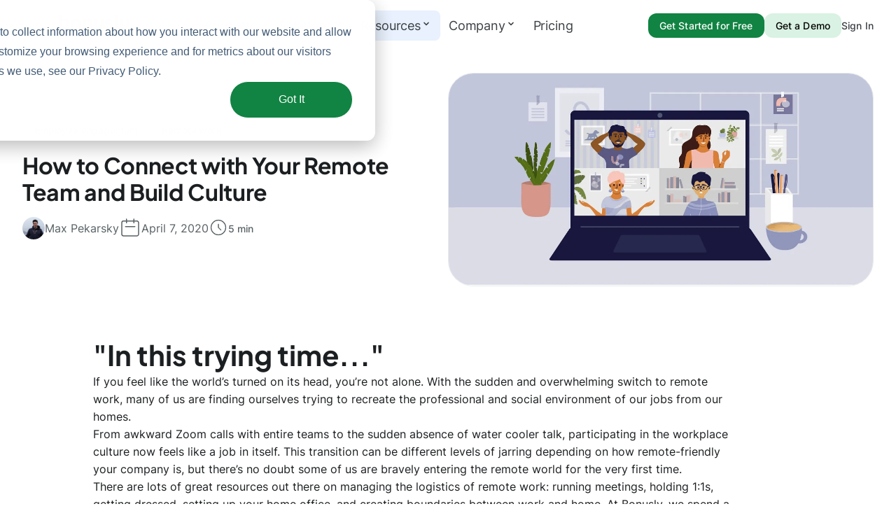

--- FILE ---
content_type: text/html
request_url: https://bonusly.com/post/engaging-remote-employees
body_size: 34310
content:
<!DOCTYPE html><!-- Last Published: Fri Jan 16 2026 15:35:38 GMT+0000 (Coordinated Universal Time) --><html data-wf-domain="bonusly.com" data-wf-page="6426febe0dfb48162e26f60f" data-wf-site="6425b3d54d3c387fd91bef98" lang="en" data-wf-collection="6426febd0dfb4863f026f60d" data-wf-item-slug="engaging-remote-employees"><head><meta charset="utf-8"/><title>How to Connect with Your Remote Team and Build Culture</title><meta content="If your workforce just went fully remote, here are some tips on engaging and motivating your remote employees!" name="description"/><meta content="How to Connect with Your Remote Team and Build Culture" property="og:title"/><meta content="If your workforce just went fully remote, here are some tips on engaging and motivating your remote employees!" property="og:description"/><meta content="https://cdn.prod.website-files.com/6425b3d54d3c3834d11bef95/6454d481e970f1f3852eec0b_engaging-remote-employees-RESIZED.webp" property="og:image"/><meta content="How to Connect with Your Remote Team and Build Culture" property="twitter:title"/><meta content="If your workforce just went fully remote, here are some tips on engaging and motivating your remote employees!" property="twitter:description"/><meta content="https://cdn.prod.website-files.com/6425b3d54d3c3834d11bef95/6454d481e970f1f3852eec0b_engaging-remote-employees-RESIZED.webp" property="twitter:image"/><meta property="og:type" content="website"/><meta content="summary_large_image" name="twitter:card"/><meta content="width=device-width, initial-scale=1" name="viewport"/><meta content="ixOR9EYkZabdcYqd2WqPJxYfcyE1ud16ZylyXAR0imw" name="google-site-verification"/><link href="https://cdn.prod.website-files.com/6425b3d54d3c387fd91bef98/css/bonusly.shared.a6d80f0df.min.css" rel="stylesheet" type="text/css" integrity="sha384-ptgPDfGMLR2d/1nG9WtVBoFkn7rOWbAsBcJyswSdxLKKsXR3pGyhhSqFzzR92Inf" crossorigin="anonymous"/><link href="https://fonts.googleapis.com" rel="preconnect"/><link href="https://fonts.gstatic.com" rel="preconnect" crossorigin="anonymous"/><script src="https://ajax.googleapis.com/ajax/libs/webfont/1.6.26/webfont.js" type="text/javascript"></script><script type="text/javascript">WebFont.load({  google: {    families: ["Bricolage Grotesque:regular,500,600,700,800"]  }});</script><script type="text/javascript">!function(o,c){var n=c.documentElement,t=" w-mod-";n.className+=t+"js",("ontouchstart"in o||o.DocumentTouch&&c instanceof DocumentTouch)&&(n.className+=t+"touch")}(window,document);</script><link href="https://cdn.prod.website-files.com/6425b3d54d3c387fd91bef98/6426bf2bf3fd28f82bb9716e_Favicon.png" rel="shortcut icon" type="image/x-icon"/><link href="https://cdn.prod.website-files.com/6425b3d54d3c387fd91bef98/663c92e293852101fda7ba28_webclip.png" rel="apple-touch-icon"/><link href="https://bonusly.com/post/engaging-remote-employees" rel="canonical"/>
<!-- Google Tag Manager -->
<script>(function(w,d,s,l,i){w[l]=w[l]||[];w[l].push({'gtm.start':
new Date().getTime(),event:'gtm.js'});var f=d.getElementsByTagName(s)[0],
j=d.createElement(s),dl=l!='dataLayer'?'&l='+l:'';j.async=true;j.src=
'https://www.googletagmanager.com/gtm.js?id='+i+dl;f.parentNode.insertBefore(j,f);
})(window,document,'script','dataLayer','GTM-PXGQP4N');</script>
<!-- End Google Tag Manager -->


<!-- Start VWO Async SmartCode -->
<link rel="preconnect" href="https://dev.visualwebsiteoptimizer.com" />
<script type='text/javascript' id='vwoCode'>
window._vwo_code || (function() {
var account_id=797590,
version=2.1,
settings_tolerance=2000,
hide_element='body',
hide_element_style = 'opacity:0 !important;filter:alpha(opacity=0) !important;background:none !important',
/* DO NOT EDIT BELOW THIS LINE */
f=false,w=window,d=document,v=d.querySelector('#vwoCode'),cK='_vwo_'+account_id+'_settings',cc={};try{var c=JSON.parse(localStorage.getItem('_vwo_'+account_id+'_config'));cc=c&&typeof c==='object'?c:{}}catch(e){}var stT=cc.stT==='session'?w.sessionStorage:w.localStorage;code={use_existing_jquery:function(){return typeof use_existing_jquery!=='undefined'?use_existing_jquery:undefined},library_tolerance:function(){return typeof library_tolerance!=='undefined'?library_tolerance:undefined},settings_tolerance:function(){return cc.sT||settings_tolerance},hide_element_style:function(){return'{'+(cc.hES||hide_element_style)+'}'},hide_element:function(){if(performance.getEntriesByName('first-contentful-paint')[0]){return''}return typeof cc.hE==='string'?cc.hE:hide_element},getVersion:function(){return version},finish:function(e){if(!f){f=true;var t=d.getElementById('_vis_opt_path_hides');if(t)t.parentNode.removeChild(t);if(e)(new Image).src='https://dev.visualwebsiteoptimizer.com/ee.gif?a='+account_id+e}},finished:function(){return f},addScript:function(e){var t=d.createElement('script');t.type='text/javascript';if(e.src){t.src=e.src}else{t.text=e.text}d.getElementsByTagName('head')[0].appendChild(t)},load:function(e,t){var i=this.getSettings(),n=d.createElement('script'),r=this;t=t||{};if(i){n.textContent=i;d.getElementsByTagName('head')[0].appendChild(n);if(!w.VWO||VWO.caE){stT.removeItem(cK);r.load(e)}}else{var o=new XMLHttpRequest;o.open('GET',e,true);o.withCredentials=!t.dSC;o.responseType=t.responseType||'text';o.onload=function(){if(t.onloadCb){return t.onloadCb(o,e)}if(o.status===200){_vwo_code.addScript({text:o.responseText})}else{_vwo_code.finish('&e=loading_failure:'+e)}};o.onerror=function(){if(t.onerrorCb){return t.onerrorCb(e)}_vwo_code.finish('&e=loading_failure:'+e)};o.send()}},getSettings:function(){try{var e=stT.getItem(cK);if(!e){return}e=JSON.parse(e);if(Date.now()>e.e){stT.removeItem(cK);return}return e.s}catch(e){return}},init:function(){if(d.URL.indexOf('__vwo_disable__')>-1)return;var e=this.settings_tolerance();w._vwo_settings_timer=setTimeout(function(){_vwo_code.finish();stT.removeItem(cK)},e);var t;if(this.hide_element()!=='body'){t=d.createElement('style');var i=this.hide_element(),n=i?i+this.hide_element_style():'',r=d.getElementsByTagName('head')[0];t.setAttribute('id','_vis_opt_path_hides');v&&t.setAttribute('nonce',v.nonce);t.setAttribute('type','text/css');if(t.styleSheet)t.styleSheet.cssText=n;else t.appendChild(d.createTextNode(n));r.appendChild(t)}else{t=d.getElementsByTagName('head')[0];var n=d.createElement('div');n.style.cssText='z-index: 2147483647 !important;position: fixed !important;left: 0 !important;top: 0 !important;width: 100% !important;height: 100% !important;background: white !important;';n.setAttribute('id','_vis_opt_path_hides');n.classList.add('_vis_hide_layer');t.parentNode.insertBefore(n,t.nextSibling)}var o='https://dev.visualwebsiteoptimizer.com/j.php?a='+account_id+'&u='+encodeURIComponent(d.URL)+'&vn='+version;if(w.location.search.indexOf('_vwo_xhr')!==-1){this.addScript({src:o})}else{this.load(o+'&x=true')}}};w._vwo_code=code;code.init();})();
</script>
<!-- End VWO Async SmartCode -->


<link rel="stylesheet" href="https://cdn.jsdelivr.net/npm/swiper@9/swiper-bundle.min.css" />

<script>
// --- CONSTRUCT URL
(function () {
  let url = window.location.href;
  let urlObj = new URL(url);

  let lowerCaseBaseUrl = urlObj.origin + urlObj.pathname.toLowerCase();
  let queryParams = urlObj.search;

  let newUrl = lowerCaseBaseUrl + queryParams;

  if (url !== newUrl) {
    window.location.replace(newUrl);
  }
})();
</script>

<script async src="https://cdn.jsdelivr.net/npm/@finsweet/attributes-cmsnest@1/cmsnest.js"></script>
<script async src="https://cdn.jsdelivr.net/npm/@finsweet/attributes-cmsload@1/cmsload.js"></script>
<script src="https://js.navattic.com/embeds.js"></script>
<style>
* {
  -webkit-font-smoothing: antialiased;
  -moz-osx-font-smoothing: grayscale;
}

/* Page Load */
@media only screen and (min-width: 992px) {
  .o-page-wrapper,
  .c-header,
  .c-section.alert {
    visibility: hidden;
  }
}

.w-editor .o-page-wrapper,
.w-editor .c-header,
.w-editor .c-section.alert {
	visibility: visible;
}


/* HUBSPOT SETTINGS */
.hs-error-msg {
	color: red !important;
}

.hbspt-form ul {
  list-style-type: none;
  padding-left: 0px;
  margin-top: 8px;
  color: #f46b6b;
}

.hs-input {
  outline: none;
}

.hbspt-form label {
  margin-bottom: 4px;
  font-family: Inter;
  color: #1c1f21;
  font-size: 16px;
  line-height: 1.2;
  font-weight: 500;
}
  
  .animate-pulse-loading {animation: pulse 3s infinite ease-in-out;}
  
@keyframes pulse {
  0% {
    background-color: rgba(165, 165, 165, 0.05);
  }
  50% {
    background-color: rgba(165, 165, 165, 0.2);
  }
  100% {
    background-color: rgba(165, 165, 165, 0.05);
  }
}
</style>


<script defer src="https://cdn.jsdelivr.net/npm/@finsweet/attributes-toc@1/toc.js"></script>
<script defer src="https://cdn.jsdelivr.net/npm/@finsweet/attributes-socialshare@1/socialshare.js"></script>
<script defer src="https://cdn.jsdelivr.net/npm/@finsweet/attributes-linkblockedit@1/linkblockedit.js"></script>

<style>
.c-dd-link.is-resources {
	background-color: #E8F1FD;
}
</style></head><body disable-lenis="" class="c-body"><div class="c-global-css w-embed"><style>
/* Variables */
:root {
--clr-white: #ffffff;
--clr-gray-900: #1c1f21;
--clr-gray-600: #586165;
--clr-gray-200: 8897A0;
--clr-blue-500: #1c6fee;
--clr-blue-50: #f7f9fc;
--clr-blue-250: #d4e3fc;
--clr-blue-800: #093371;
--clr-green-alpha-100: #ecf6f1;
}

@media only screen and (min-width: 992px) {
  .t-display-4.is-large {
    font-size: 3em;
  }
}

@media screen and (min-width: 992px) and (max-width: 1120px) {
  .c-dd-link .t-body-1 {
		font-size: 16px;
	}
  .c-dd-link {
  	padding-left: 0.25em;
    padding-right: 0.25em;
  }
}

@media only screen and (min-width: 992px) {
  .t-display-7 {
    font-size: clamp(12px, 1.5em, 1.5em) !important;
  }
}

/* Global */
img::selection, svg::selection {
	background: transparent;
}

::selection {
	background: #CCCCCC;
  color: var(--clr-gray-900);
  text-shadow: none;
}

[no-click] {
  pointer-events: none;
}

[click] {
  pointer-events: auto;
}

[relative] {
	position: relative;
}

[overflow-hidden] {
	overflow: hidden;
}

.c-body.no-scroll {
	overflow: hidden;
}

a {
  color: inherit;
}

:is(.t-body-0, .t-body-1, .t-body-2, .t-body-3, .t-micro-1, .t-micro-2, .t-micro-3) a {
	font-weight: bold;
}

[z-5] {
	position: relative;
  z-index: 5;
}

[position-static] {
	position: static !important;
}

[overflow-hidden] {
	overflow: hidden;
}

[clamp-line-three] {
	display: -webkit-box;
	overflow: hidden;
	-webkit-line-clamp: 3;
	-webkit-box-orient: vertical;
}

@media only screen and (min-width: 992px) {
  [clamp-line-four] {
    display: -webkit-box;
    overflow: hidden;
    -webkit-line-clamp: 4;
    -webkit-box-orient: vertical;
  }
}

/* shadow/light */
[light-shadow] {
	box-shadow: 0px 9px 4px rgba(67, 72, 86, 0.01), 0px 5px 3px rgba(67, 72, 86, 0.02), 0px 2px 2px rgba(67, 72, 86, 0.03), 0px 1px 1px rgba(67, 72, 86, 0.04), 0px 0px 1px rgba(67, 72, 86, 0.1);
}

/* shadow/light/100 */
[light-shadow-100] {
	filter:
	drop-shadow(0px 2px 2px rgba(67, 72, 86, 0.03)) 
	drop-shadow(0px 1px 1px rgba(67, 72, 86, 0.04)) 
	drop-shadow(0px 0px 1px rgba(67, 72, 86, 0.1));
}

/* shadow/light/500 */
[light-shadow-500] {
  box-shadow: 0px 47px 18px rgba(67, 72, 86, 0.02), 0px 26px 14px rgba(67, 72, 86, 0.05), 0px 12px 10px rgba(67, 72, 86, 0.1), 0px 3px 5px rgba(67, 72, 86, 0.11), 0px 0px 1px rgba(67, 72, 86, 0.08);
}

@media only screen and (max-width: 991px) {
  [light-shadow-500-mobile] {
    box-shadow: none;
  }
  [light-shadow-100-mobile] {
  	filter: drop-shadow(0px) !important;
  }
}

[aspect-ratio-1-1] {
	aspect-ratio: 1 / 1;
}

.c-topic_bt .t-body-1 {
	display: inline;
}

/* BUTTONS */
.c-btn.is-large .t-display-7 {
	font-size: 1em;
}

.c-btn.is-large.is-purple {
	background: linear-gradient(270deg, #7724FF 0%, #3366FF 100%);
}

.c-btn:hover {
	background-color: #185FCC;
}

.c-btn.is-medium.is-gray:hover,
.c-btn.is-small.is-gray:hover {
	background-color: rgba(15, 16, 17, 0.1);
}

.c-btn.is-small.is-stroke:hover {
  background-color: #1D2022;
  border-color: #1D2022;
  color: #FFFFFF;
}

.c-btn.is-large.is-stroke:hover {
  background-color: #1D2022;
}

.c-btn.is-large.is-stroke:hover .t-display-7 {
  color: #FFFFFF !important;
}

.c-btn.is-large.is-purple:hover {
	background: linear-gradient(270deg, #185FCC 0%, #3366FF 100%);
}

.c-customer-review_bt .c-btn:hover {
	background: rgba(107, 116, 133, 0.12) !important;
}

.c-btn.is-large.is-gray:hover {
	background-color: #E2E4E7;
}

.c-btn.is-large.is-stroke.is-blue:hover {
  background-color: #1B6BE6;
}

.c-btn.is-large.is-stroke.is-blue:hover .t-display-7 {
	color: #fff;
}

/* HEADER */
.c-header {
  transition-property: box-shadow;
  transition-duration: 400ms;
  transition-timing-function: cubic-bezier(0.65, 0, 0.35, 1);
}

.c-header.scrolled {
  box-shadow: 0 2px 8px 0 hsla(204.00000000000003, 8.20%, 11.96%, 0.08);
}

/* HEADER DROPDOWN */
.c-dd-list-featured-news-txt .t-display-8,
.c-dd-resources-featured-txt .t-display-8,
.c-dd-why-customer-txt .t-display-8 {
	line-height: 1.4;
  font-family: inter;
  font-weight: 600;
}

/* HEADER DROPDOWN MOBILE */
@media only screen and (max-width: 479px) {
	.c-dd-why-case {
  	width: calc(100% - 2em);
    margin: auto;
    margin-bottom: 1em;
  }
  .c-dd-why-case .c-btn {
  	width: 100%;
  }
}

@media only screen and (max-width: 991px) {
	.c-dd-link:last-child {
  	border-bottom: 0;
  }
  .c-btn-wrap.is-header .c-btn,
	.c-btn-wrap.subscribe .c-btn {
  	width: 100%;
  }
}

/* HEADER SEARCH */
@media only screen and (min-width: 992px) {
  .c-search-wrap {
    height: calc(100% - 8px) !important;
    width: calc(100% - 8px) !important;
  }
  
  .c-search-wrap {
    visibility: hidden;
  }
}

/* NEWSLETTER */
@media only screen and (min-width: 992px) {
  .c-form-submit.newsletter.is-large {
    height: calc(100% - 14px);
  }
}

/* TABLE OF CONTENTS */
@media only screen and (min-width: 992px) {
	[toc-clamp] {
    display: -webkit-box;
    overflow: hidden;
    -webkit-line-clamp: 1;
    -webkit-box-orient: vertical;
  }
}

/* SWIPER SETTINGS */
.swiper-button-disabled {
	opacity: 0;
}

.c-tab-link_active {
	transition-property: height;
  transition-duration: 200ms;
  transition-timing-function: ease;
}

.swiper-slide.tab-links.is-active {
	color: #0A49A9;
  transition-property: color;
  transition-duration: 400ms;
  transition-timing-function: ease;
}

.swiper-slide.tab-links.is-active .c-tab-link_active{
	height: 3px;
}

/* GENERAL */
.c-filter-checkbox-field {
	pointer-events: none;
}

.c-filter-checkbox {
	pointer-events: auto;
}

.c-filter-checkbox-field.is-active {
	color: var(--clr-white);
}

.c-webinar-contact .t-display-7 {
	color: #8897A0;
  font-weight: 400;
  font-family: inter;
}

.c-filter-search {
  background-position: calc(100% - 18px) 50% !important;
}

.c-label .t-body-2 {
	font-size: 14px;
}

.webinar-item .t-display-7 {
	font-size: 1.25em;
}

.c-txt-link {
  transition-property: color;
  transition-duration: 400ms;
  transition-timing-function: ease;
}

.c-txt-link .c-icon {
	transition: transform 400ms ease;
}

.c-txt-link:hover {
	color: var(--clr-blue-800);
}

.c-txt-link:hover .c-icon {
	transform: translateX(4px);
}

.c-dd-list-link.w--current {
	background-color: #F4F6FA;
}

.o-row.split .c-txt-link .t-body-1 {
	font-size: 20px;
  font-weight: 500;
}

.c-customer-review .c-btn.is-medium.is-gray {
	background-color: rgba(107, 116, 133, 0.08);
}

.c-customer-review .c-btn.is-medium.is-gray .t-body-2 {
	font-size: 18px;
}

.o-row.featured-hero {
	transform: translateX(-1em);
  width: calc(100% + 2em);
}

@media only screen and (max-width: 767px) {
	.c-btn.is-large {
  	align-self: stretch;
  }
  
  .t-body-1.clr-gray-200 {
		align-self: center;
	}
}

@media only screen and (max-width: 991px) {
	.swiper-slide.tab-links .t-body-1 {
		font-size: 18px;
	}
  
  .c-customer-review_bt.g2 .c-btn {
  	width: 100%;
  }
  
  .c-tab-content_rt {
    width: calc(100% + 3em);
    margin-bottom: -1.75em;
  }
}

.o-row.load-more .c-btn {
	width: 100%;
}

.swiper-slide.is-customer-review {
	overflow: visible !important;
}

@media only screen and (min-width: 992px) {
  .swiper-pagination-bar{width:4.25em;height:.25em;border-radius:10em;background-color:hsla(210,6.67%,5.88%,.16);transition:background-color 400ms ease;display:block;}
}

.swiper-pagination-bullets {
  display: flex;
  justify-content: center;
  align-items: center;
  background-color: transparent;
}

.swiper-pagination-bar.is-active {
  background-color: hsla(210, 6.67%, 5.88%, 1.00);
}

@media only screen and (max-width: 991px) {
	.o-row.customer-hero,
  .customer-single-hero{
  	margin-left: -1em;
    width: calc(100% + 2em);
  }
  .c-customer-review.is-large.is-our-customers .c-btn {
		width: 100%;
	}
}

.c-btn-wrap.is-full .c-btn {
	width: 100%;
}

.c-pagination.customer .c-btn.is-medium.is-lightblue {
	font-size: 16px;
  width: 100%;
  border: 0;
  margin-left: 0;
  margin-right: 0;
}

.c-dd-link,
.c-dd-link-top {
	-webkit-tap-highlight-color: transparent;
}

/* RESOURCES CARDS */
.c-re_bt .t-display-7 {
  font-size: 20px;
  font-weight: 700;
}
.c-re_bt.webinar .t-display-7{
  font-size: 18px;
  font-weight: 700;
}

.o-grid-item.re-card:hover .c-re-card-item {
  transform: translate(0px, -0.2em);
}

@media only screen and (min-width: 992px) and (max-width: 1200px) {
  .c-label,
  .c-label .t-body-2{
 		font-size: 14px;
  }
}

@media only screen and (min-width: 992px) {
  [clamp-2-lines] {
    display: -webkit-box;
    overflow: hidden;
    -webkit-line-clamp: 2;
    -webkit-box-orient: vertical;
  }
}

.t-rich-text a {
	transition: color 0.4s ease, border 0.4s ease;
}

.t-rich-text a:hover {
	color: #1670DF;
  border-color: #1670DF;
}

.c-video-lightbox {
	visibility: hidden;
}

.span-wrapper {
	isolation: isolate;
}

.swiper.analytics-tab .swiper-slide-thumb-active{
	color: #1358B9; 
  background: rgba(22, 112, 223, 0.08);
}

.o-row.alert .t-body-2 {
	font-size: 14px;
}


@media only screen and (max-width: 479px) {
	.o-row.alert .t-body-2,
  .c-analytics-tab .t-body-2{
		font-size: 12px;
	}
}

.c-hm-team-item:not(:first-child) {
	margin-left: -24px;
}

@media only screen and (max-width: 468px) {
  .c-hm-team-item:not(:first-child) {
    margin-left: -16px !important;
  }
}

.c-recognition-item .t-display-6 {
	font-size: 1.75em;
  line-height: 1.2;
}

.c-re_bt .t-display-7 {
	font-size: 1.25em !important;
}

.c-time svg {
	width: 1.75em;
  height: 1.75em;
}

.c-time .t-body-1 {
	font-size: 14px;
  font-weight: 500;
}

a:not(.c-dd-link, .c-btn, .c-footer-link, .c-txt-link, .c-re-card, .c-int-category, .c-values-item, .c-incentive-item, .c-press-item, .c-toc-link, .c-author, .c-dd-list-link) {
	color: #1670DF !important;
  font-weight: 500;
  transition: opacity 0.4s ease;
}

a:not(.c-dd-link, .c-btn, .c-footer-link, .c-txt-link, .c-re-card, .c-int-category, .c-values-item, .c-incentive-item, .c-press-item, .c-toc-link, .c-author, .c-dd-list-link):hover {
	opacity: 0.7;
}

@media only screen and (max-width: 991px) {
	.c-logo svg {
  	width: 104px;
  }
}

.swiper-pagination {
	position: static !important;
}

.c-time {display: none;}

/* NEW PRODUCT PAGES: APPRECIATE, CONNECT AND ACHIEVE */
.o-row.pr-review .t-display-8 {
	font-size: 1.5em;
}

.c-accordion .t-display-6 {
	font-size: 1.5em;
}

.wf-design-mode .c-accordion_bt,
.w-editor .c-accordion_bt {
	height: auto;
}

@media only screen and (min-width: 992px) {
  .o-row.pr-hero .t-display-4 {
  	font-size: 2.5em;
  }
  .o-row.pr-hero .c-btn .t-display-7 {
  	font-size: 18px !important;
  }
  
  .o-row.pr-hero .t-micro-4 {
    font-size: 10px;
  }
}

@media only screen and (max-width: 479px) {
	.o-row.pr-hero .t-display-4 {
  	font-size: 1.5em;
  }
  
  .o-row.pr-hero .t-display-4 br {
  	display: none;
  }
  
  .o-row.pr-hero .t-body-0 {
  	font-size: 12px;
  }
  
  .o-row.pr-review .t-display-8 {
    font-size: 1em;
  }
}

/* REVIEWS / BL COMPONENT */
.c-bl-item .c-txt-link {
	margin-top: auto;
} 

/* HOME VIMEO MODAL */
.c-cr-lightbox {
	visibility: hidden;
}

/* UTILITY */
[css-radius-respect] {
	-webkit-mask-image: -webkit-radial-gradient(white, black);
}

/* G2 SLIDER */
.swiper-wrapper.g2 {
	align-items: stretch !important;
}

.swiper-slide.g2 {
	height: auto !important;
}

.swiper-slide.g2 .t-display-8 {
	font-size: 1em;
  line-height: 1.3;
}

.swiper-slide.g2 .t-body-3 {
	line-height: 1.4;
  font-weight: 500;
}

.swiper-slide.g2 .c-g2-link {
	color: #22BA50 !important;
}

[g2-stars="4 Stars"] {
	clip-path: inset(0 18% 0 0);
}

[g2-stars="4.5 Stars"] {
	clip-path: inset(0 9% 0 0);
}

[g2-stars="5 Stars"] {
	clip-path: inset(0 0% 0 0);
}

/* PADDING SYSTEM */
[section-padding-top="none"] {
	padding-top: 0 !important;
}

[section-padding-bottom="none"] {
	padding-bottom: 0 !important;
}

[section-padding-top="1x"] {
	padding-top: 2.5em !important;
}

[section-padding-bottom="1x"] {
	padding-bottom: 2.5em !important;
}

[section-padding-top="2x"] {
	padding-top: 5em !important;
}

[section-padding-bottom="2x"] {
	padding-bottom: 5em !important;
}

[section-padding-bottom="4em"] {
	padding-bottom: 4em !important;
}

@media only screen and (max-width: 991px) {
	[section-padding-top="1x"],
  [section-padding-top="2x"] {
    padding-top: 2.5em !important;
  }
	
  [section-padding-bottom="1x"],
  [section-padding-bottom="2x"] {
    padding-bottom: 2.5em !important;
  }
  
  [section-padding-bottom="4em"] {
		padding-bottom: 2.5em !important;
	}
}

/* BLOG TOPICS PAGE */
.c-cat-link.w--current .t-body-2 {
  color: white !important;
}

/* CUSTOMER VIEWS SLIDER */
.swiper-slide.cr .t-display-8 {
	font-size: 18px;
  line-height: 1.4;
}

@media only screen and (min-width: 992px) and (max-width: 1230px) {
  .swiper-slide.cr .t-display-8 {
    font-size: 16px;
  }

  .swiper-btn-next.cr,
  .swiper-btn-prev.cr{
    transform: translate(0em, 3em);
  }

  .swiper.cr {
    width: calc(100% - 4em);
  }
}

/* FREE TRIAL BUTTON NEW STYLE */
.free-trial-btn {
  background-color: var(--green-100) !important;
}

.free-trial-btn * {
	color: var(--white) !important;
}

.free-trial-btn:hover {
  background-color: hsla(138.1578947368421, 69.09%, 35.48%, 1.00) !important;
}

/**/
/**/

/* RICH TEXT - NEW COMPONENTS */
.t-rich-text.comp *:last-child {
	margin: 0;
}

.t-rich-text.comp p,
.t-rich-text.comp li {
	font-size: 1em;
}

/* COMPONENT - STATS TEXT ONLY */
.c-stats-item.text-only:nth-child(1) .t-display-7 {
	color: #1A70EE;
}
.c-stats-item.text-only:nth-child(2) .t-display-7 {
	color: #118241;	
}
.c-stats-item.text-only:nth-child(3) .t-display-7 {
	color: #795BDF;
}

/* COMPONENT - SPLIT */
@media (min-width: 992px) {
  .o-row.comp-split[split-reversed='true'] {
    flex-direction: row-reverse;
  }
}

/* COMPONENT - TABLE */
.c-table-row:nth-child(odd):not(:first-child) {
	background: #F8F8F9;
}

.c-table-row.table-footer {
	border-bottom-right-radius: 1.5em;
  border-bottom-left-radius: 1.5em;
}

.c-table-item .c-img-contain.checkmark {
	display: none;
}

.c-table-item:nth-child(2)[table-checkmark='true'] .c-img-contain.checkmark:nth-child(1),
.c-table-item:nth-child(3)[table-checkmark='true'] .c-img-contain.checkmark:nth-child(1) {
	display: inline-flex;
}

.c-table-item:nth-child(2)[table-checkmark='false'] .c-img-contain.checkmark:nth-child(2),
.c-table-item:nth-child(3)[table-checkmark='false'] .c-img-contain.checkmark:nth-child(2) {
	display: inline-flex;
}

/* COMPONENT - HERO 1 */
.o-row.pr-hero .t-rich-text p,
.o-row.comp-hero-2 .t-rich-text p {
	font-size: 1.25em;
  line-height: 1.4;
}

@media (max-width: 479px) {
  .o-row.pr-hero .t-rich-text p {
    font-size: 12px;
  }
  
  .o-row.pr-hero .t-rich-text p,
  .o-row.comp-hero-2 .t-rich-text p {
    font-size: 12px;
  }
}

/* COMPONENT - CUSTOM LIST */
.t-rich-text.comp.list ul {
	list-style-type: none;
  padding: 0;
}

.t-rich-text.comp.list li {
	position: relative;
	padding-left: 32px;
}

.t-rich-text.comp.list li::after {
	content: "";
  position: absolute;
  left: 0;
  top: 50%;
  transform: translateY(-50%);
  width: 20px;
  height: 20px;
  background-image: url("data:image/svg+xml,%3Csvg width='20' height='20' viewBox='0 0 20 20' fill='none' xmlns='http://www.w3.org/2000/svg'%3E%3Ccircle cx='10' cy='10' r='10' fill='%2322BA50'/%3E%3Cpath d='M5 10L9 14L18.5 4.5' stroke='white' stroke-width='2'/%3E%3C/svg%3E");
}

/* COMPONENT - PRICING TABLE */
@media (max-width: 769px) {
	.c-comp-table-item .t-body-2 {
  	font-size: 12px;
  }
}

/* COMPONENT - HEADER */
[product-dropdown='true'] .c-dd-list.is-why {
	display: flex;
}

[solutions-dropdown='true'] .c-dd-list.is-features {
	display: flex;
}

[resources-dropdown='true'] .c-dd-list.is-resources {
	display: flex;
}

[company-dropdown='true'] .c-dd-list.is-company {
	display: flex;
}

/* HUBSPOT FORMS */
.hs_clearbit_number_employees,
.hs_clearbit_number_employees, 
.hs_clearbit_company_geo_country,
.hs_clearbit_company_time_zone {
	display: none !important;
}
</style></div><div company-dropdown="false" product-dropdown="false" solutions-dropdown="false" resources-dropdown="false" class="c-header landing"><div z-5="" class="o-container"><div class="c-header-inner"><div id="w-node-_975d5354-3ea6-a308-5676-0a1ebca7bebd-019da0a9" class="c-header_lt"><a href="/" class="c-logo-link w-inline-block"><div class="c-logo w-embed"><svg width="153" height="40" viewBox="0 0 153 40" fill="none" xmlns="http://www.w3.org/2000/svg">
<g clip-path="url(#clip0_1273_55165)">
<path d="M43.2901 11.4762C42.5176 8.96302 40.9207 6.78793 38.7604 5.30666C36.5637 3.79267 34.1269 2.66602 31.5544 1.97499C27.2059 0.783666 22.7327 0.114012 18.2279 -0.0200195H15.4873C14.5672 -0.0200195 13.6848 0.347811 13.0342 1.00255C12.3836 1.65729 12.0181 2.54531 12.0181 3.47125V10.4538C12.0181 13.2867 12.0181 15.8752 12.1866 18.7032C12.3402 20.7929 13.1778 23.2668 15.0164 24.4987C15.8445 25.0906 16.7942 25.4876 17.7954 25.6603C18.7965 25.833 19.8234 25.7769 20.8 25.4962C21.87 25.1447 22.8331 24.524 23.598 23.6931C24.363 22.8622 24.9045 21.8485 25.1712 20.7481C25.4412 19.6481 25.4272 18.497 25.1306 17.4041C24.8339 16.3111 24.2644 15.3127 23.4762 14.5037C21.4939 12.4438 19.0655 12.4438 15.9432 12.5087V7.79046C15.96 7.51615 16.033 7.24829 16.1575 7.00369C16.282 6.75908 16.4554 6.543 16.6668 6.36901C16.956 6.16124 17.3026 6.04964 17.658 6.04981C19.7995 5.95849 21.9351 6.33627 23.9173 7.15704C26.4104 8.26917 28.5284 10.087 30.0131 12.389C30.9743 14.0408 31.5677 15.883 31.7524 17.7882C31.9371 19.6934 31.7087 21.6163 31.0829 23.424C30.4571 25.2317 29.4489 26.8811 28.1279 28.2584C26.8069 29.6358 25.2046 30.7081 23.4316 31.4014C21.572 32.1214 19.5724 32.3997 17.5884 32.2146C15.6044 32.0294 13.6897 31.3859 11.9933 30.3341C5.55059 26.2443 5.63484 18.2144 5.65466 11.3416L5.72405 6.09968V6.06976C5.72405 5.27175 5.03022 5.47624 4.73286 5.62088C3.83955 6.04284 3.05449 6.66567 2.43825 7.44133C0.624376 9.75055 0.198165 12.7979 0.00488281 15.6458V18.9326C0.0987852 22.823 0.808121 26.6734 2.10621 30.3391C3.04493 32.9397 4.62392 35.258 6.69541 37.0772C8.79914 38.7949 11.3774 39.8188 14.0798 40.0099H16.6866C18.3574 39.8528 20.0069 39.5184 21.6079 39.0124C26.1046 37.5548 30.2618 35.1966 33.8292 32.0797C37.5426 28.995 40.5087 25.0992 42.5021 20.6882C43.7938 17.796 44.0717 14.5481 43.2901 11.4762Z" fill="#22BA50"/>
<path d="M136.298 22.5188V7.70581H131.897V22.2495C131.897 27.8305 134.053 28.1547 137.319 28.1547H137.493C137.565 28.1554 137.637 28.1415 137.704 28.1139C137.771 28.0863 137.832 28.0456 137.883 27.994C137.934 27.9425 137.975 27.8812 138.002 27.8137C138.03 27.7463 138.044 27.674 138.043 27.6011V23.9203H137.547C137.371 23.9191 137.197 23.8809 137.037 23.8081C136.876 23.7353 136.732 23.6296 136.615 23.4976C136.497 23.3656 136.408 23.2104 136.354 23.0418C136.299 22.8733 136.28 22.6951 136.298 22.5188Z" fill="#2E3538"/>
<path d="M82.3777 14.6833C81.6508 13.9198 80.7751 13.3154 79.8056 12.9078C78.8444 12.4955 77.8073 12.2932 76.7626 12.3143C75.1656 12.2621 73.5902 12.6967 72.2428 13.5611C71.2328 14.2143 70.3788 15.084 69.742 16.1082C69.1052 17.1324 68.7013 18.2856 68.5592 19.4853C68.4171 20.6849 68.5404 21.9014 68.9202 23.0475C69.2999 24.1936 69.9269 25.241 70.756 26.1148C71.8641 27.274 73.2915 28.073 74.8546 28.409C75.4007 28.5238 75.957 28.5823 76.5148 28.5836C77.8311 28.5835 79.1268 28.2555 80.2864 27.6289C81.446 27.0023 82.4335 26.0966 83.1608 24.9926C84.0501 23.6535 84.526 22.0795 84.5286 20.4689C84.5733 19.4052 84.4048 18.3434 84.033 17.3467C83.6668 16.3549 83.1036 15.4487 82.3777 14.6833ZM76.7478 24.5537C75.0875 24.5537 73.2786 23.2669 73.2786 20.4439C73.2786 17.621 75.0132 16.3841 76.7478 16.3841C78.4823 16.3841 80.2169 17.6409 80.2169 20.4439C80.2169 23.2469 78.413 24.5537 76.7478 24.5537Z" fill="#2E3538"/>
<path d="M60.1353 12.389C58.6831 12.3087 57.2581 12.8088 56.1705 13.7805V8.71817C56.1705 8.60421 56.1482 8.49136 56.1049 8.38607C56.0615 8.28078 55.998 8.18511 55.9179 8.10452C55.8379 8.02394 55.7428 7.96002 55.6382 7.9164C55.5336 7.87279 55.4214 7.85034 55.3082 7.85034H51.9282V28.1695H56.1606V26.6733C56.433 27.1954 56.834 27.6385 57.3252 27.9601C58.0762 28.3557 58.911 28.5627 59.7586 28.5636H60.0362C64.2636 28.5636 67.1083 25.2917 67.1083 20.4239C67.1083 15.5561 64.3627 12.399 60.1353 12.389ZM59.4613 24.4987C57.4789 24.4987 56.1656 22.8927 56.1656 20.4089C56.1656 17.9252 57.4591 16.384 59.4613 16.384C61.4635 16.384 62.752 17.9651 62.752 20.4089C62.752 22.8528 61.4585 24.4987 59.4613 24.4987Z" fill="#2E3538"/>
<path d="M125.381 19.0324C123.398 18.5337 122.179 18.2244 122.179 17.1521C122.179 16.4339 122.789 15.9751 123.73 15.9751C125.777 15.9751 125.738 17.2718 125.738 17.2718L129.663 17.3117C129.662 17.1233 129.65 16.9351 129.628 16.7481C129.291 14.7032 127.542 12.3142 123.73 12.3142C120.613 12.3142 118.081 14.6184 118.081 17.4464C118.081 19.7556 119.567 21.0274 122.219 21.7357C124.87 22.4439 125.584 22.7332 125.584 23.7307C125.584 24.2294 125.088 24.9077 123.909 24.9127C123.627 24.933 123.344 24.8974 123.076 24.808C122.806 24.7202 122.556 24.5776 122.343 24.389C122.1 24.1463 121.899 23.8649 121.748 23.5561L121.619 23.2918H121.322H118.155H117.659C117.647 23.4678 117.647 23.6444 117.659 23.8204C117.858 25.7456 119.696 28.6085 123.939 28.6085C127.74 28.6085 129.727 26.0399 129.727 23.5012C129.747 20.7431 127.358 19.5112 125.381 19.0324Z" fill="#2E3538"/>
<path d="M94.3119 12.3243C93.3932 12.3056 92.4863 12.5346 91.6852 12.9876C91.2368 13.2907 90.8733 13.7046 90.6296 14.1896V13.4465C90.6283 13.263 90.5553 13.0875 90.4264 12.9577C90.2975 12.828 90.123 12.7545 89.9407 12.7532H86.4121V28.1448H90.7139V19.3467C90.7139 17.9253 91.3532 16.4141 93.1572 16.4141C94.7579 16.4141 95.5657 17.3268 95.5657 19.1323V28.1547H99.8725V18.5487C99.8725 14.7682 97.7018 12.3293 94.3119 12.3243Z" fill="#2E3538"/>
<path d="M111.435 21.7756C111.435 23.5262 110.533 24.5287 108.957 24.5287C106.776 24.5287 106.608 22.3791 106.608 21.7207V12.7432H102.301V22.3242C102.301 25.9851 104.68 28.5487 108.06 28.5487C110.607 28.5487 111.598 26.9078 111.598 26.9078C111.598 26.9078 111.598 27.4364 111.598 27.5561C111.585 27.6333 111.59 27.7125 111.613 27.7874C111.636 27.8622 111.676 27.9306 111.73 27.9869C111.784 28.0432 111.851 28.086 111.924 28.1116C111.998 28.1373 112.076 28.1452 112.153 28.1347H115.726V12.7631H111.43L111.435 21.7756Z" fill="#2E3538"/>
<path d="M148.703 12.7631V21.7756C148.703 23.5262 147.801 24.5287 146.225 24.5287C144.045 24.5287 143.871 22.3791 143.871 21.7207V12.7432H139.565V22.3242C139.565 25.9851 141.948 28.5486 145.328 28.5486H145.621C146.388 28.5485 147.145 28.3675 147.831 28.02C148.269 27.747 148.627 27.3613 148.867 26.9028V28.1297C148.867 31.0723 148.054 32.6185 145.616 32.6185C144.248 32.6185 143.752 31.9302 143.633 31.3816C143.617 31.3024 143.575 31.2312 143.512 31.1803C143.45 31.1294 143.372 31.1018 143.292 31.1023H138.99C138.99 32.5985 140.62 36.6484 145.616 36.6484C151.325 36.6484 152.995 31.9003 152.995 28.1696V12.7631H148.703Z" fill="#2E3538"/>
</g>
<defs>
<clipPath id="clip0_1273_55165">
<rect width="153" height="40" fill="white"/>
</clipPath>
</defs>
</svg></div></a></div><div data-scroll="overscroll" class="c-header_center"><div class="c-header-nav"><div position-static="" class="c-dd-link is-why"><div class="c-dd-link-top"><div class="t-body-2">Product</div><div class="c-icon dd-arrow w-embed"><svg width="16" viewBox="0 0 21 20" fill="none" xmlns="http://www.w3.org/2000/svg">
<path fill-rule="evenodd" clip-rule="evenodd" d="M5.79289 7.29289C6.18342 6.90237 6.81658 6.90237 7.20711 7.29289L10.5 10.5858L13.7929 7.29289C14.1834 6.90237 14.8166 6.90237 15.2071 7.29289C15.5976 7.68342 15.5976 8.31658 15.2071 8.70711L11.2071 12.7071C10.8166 13.0976 10.1834 13.0976 9.79289 12.7071L5.79289 8.70711C5.40237 8.31658 5.40237 7.68342 5.79289 7.29289Z" fill="currentColor"/>
</svg></div></div><div light-shadow-500-mobile="" light-shadow-500="" class="c-dd-list is-why"><div class="c-dd-list_lt is-features"><div class="c-dd-features"><div id="w-node-d5a5166a-88d8-2588-609e-ccf68cab3ba3-019da0a9" class="c-dd-features_lt"><div class="margin-4"><div class="t-micro-1 is-caps clr-gray-200">PRODUCT</div></div><a href="/product/recognition" class="c-dd-list-link w-inline-block"><div class="c-img-contain header-icon"><img src="https://cdn.prod.website-files.com/6425b3d54d3c387fd91bef98/670948801587d51c916e417a_header-icon-10.svg" loading="lazy" alt="" class="c-img header-icon"/></div><div class="c-dd-list-product"><div class="t-body-1 font-semibold">Recognition</div><div class="t-micro-1 product">Easy and smart employee recognition</div></div></a><a href="/product/rewards" class="c-dd-list-link w-inline-block"><div class="c-img-contain header-icon"><img src="https://cdn.prod.website-files.com/6425b3d54d3c387fd91bef98/6709488020c694c09f6eeb9d_header-icon-05.svg" loading="lazy" alt="" class="c-img header-icon"/></div><div class="c-dd-list-product"><div class="t-body-1 font-semibold">Rewards &amp; Incentives</div><div class="t-micro-1 product">Redeem points for awesome rewards</div></div></a><a href="/product/continuous-performance" class="c-dd-list-link w-inline-block"><div class="c-img-contain header-icon"><img src="https://cdn.prod.website-files.com/6425b3d54d3c387fd91bef98/67094882f44b46f22ba45b8b_header-icon-06.svg" loading="lazy" alt="" class="c-img header-icon"/></div><div class="c-dd-list-product"><div class="t-body-1 font-semibold">Continuous Performance</div><div class="t-micro-1 product">Manager tools that enable performance</div></div></a><a href="/product/automated-milestones" class="c-dd-list-link w-inline-block"><div class="c-img-contain header-icon"><img src="https://cdn.prod.website-files.com/6425b3d54d3c387fd91bef98/6709488017a941a6f6c35c5e_header-icon-13.svg" loading="lazy" alt="" class="c-img header-icon"/></div><div class="c-dd-list-product"><div class="t-body-1 font-semibold">Celebrations</div><div class="t-micro-1 product">Automated employee milestones </div></div></a><a href="/product/employee-awards-and-nominations" class="c-dd-list-link w-inline-block"><div class="c-img-contain header-icon"><img src="https://cdn.prod.website-files.com/6425b3d54d3c387fd91bef98/670948806beded7ce8d0356b_header-icon-12.svg" loading="lazy" alt="" class="c-img header-icon"/></div><div class="c-dd-list-product"><div class="t-body-1 font-semibold">Nominations &amp; Awards</div><div class="t-micro-1 product">Awards to motivate teams</div></div></a><a href="/product/employee-communications" class="c-dd-list-link w-inline-block"><div class="c-img-contain header-icon"><img src="https://cdn.prod.website-files.com/6425b3d54d3c387fd91bef98/6709488013542c2dbb0e62c4_header-icon-15.svg" loading="lazy" alt="" class="c-img header-icon"/></div><div class="c-dd-list-product"><div class="t-body-1 font-semibold">Announcements</div><div class="t-micro-1 product">Employee communication that stands out</div></div></a></div><div id="w-node-d5a5166a-88d8-2588-609e-ccf68cab3bb7-019da0a9" class="c-dd-features_rt"><div class="margin-4"><div class="t-micro-1 is-caps clr-gray-200">FEATURES</div></div><a href="/features/integrations" class="c-dd-list-link w-inline-block"><div class="t-body-1 font-semibold">Integrations</div></a><a href="/product/people-analytics" class="c-dd-list-link w-inline-block"><div class="t-body-1 font-semibold">People Analytics</div></a><a href="/features/manager-analytics" class="c-dd-list-link w-inline-block"><div class="t-body-1 font-semibold">Manager Analytics</div></a><a href="/features/rewards-catalog" class="c-dd-list-link w-inline-block"><div class="t-body-1 font-semibold">Rewards Catalog</div></a><a href="https://bonusly.com/integrations/microsoft-teams" class="c-dd-list-link w-inline-block"><div class="t-body-1 font-semibold">Microsoft Teams</div></a><a href="https://bonusly.com/integrations/slack" class="c-dd-list-link w-inline-block"><div class="t-body-1 font-semibold">Slack</div></a></div></div></div><div class="c-dd-list_rt is-features"><div></div><div id="w-node-_0930dfa6-280f-2cfe-7384-f74374fd46f1-019da0a9" class="c-why-bonusly-link"><div class="t-micro-1 is-caps clr-gray-200">LEARN MORE</div><a href="/why-bonusly" class="c-btn is-medium is-lightblue w-inline-block"><div class="c-btn-inner"><p class="t-body-1 font-medium">Why Bonusly</p></div></a></div></div></div></div><div class="c-dd-link is-features"><div class="c-dd-link-top is-features"><div class="t-body-2">Solutions</div><div class="c-icon dd-arrow w-embed"><svg width="16" viewBox="0 0 21 20" fill="none" xmlns="http://www.w3.org/2000/svg">
<path fill-rule="evenodd" clip-rule="evenodd" d="M5.79289 7.29289C6.18342 6.90237 6.81658 6.90237 7.20711 7.29289L10.5 10.5858L13.7929 7.29289C14.1834 6.90237 14.8166 6.90237 15.2071 7.29289C15.5976 7.68342 15.5976 8.31658 15.2071 8.70711L11.2071 12.7071C10.8166 13.0976 10.1834 13.0976 9.79289 12.7071L5.79289 8.70711C5.40237 8.31658 5.40237 7.68342 5.79289 7.29289Z" fill="currentColor"/>
</svg></div></div><div light-shadow-500-mobile="" light-shadow-500="" class="c-dd-list is-features"><div class="c-dd-list_lt is-features"><div class="c-dd-features"><div id="w-node-af3f3dd1-db59-0cab-371e-578a6299a8e0-019da0a9" class="c-dd-features_lt"><div class="margin-4"><div class="t-micro-1 is-caps clr-gray-200">INDUSTRY</div></div><a href="/solutions/technology" class="c-dd-list-link w-inline-block"><div class="t-body-1 font-semibold">Technology</div></a><a href="/solutions/finance" class="c-dd-list-link w-inline-block"><div class="t-body-1 font-semibold">Finance</div></a><a href="/solutions/healthcare" class="c-dd-list-link w-inline-block"><div class="t-body-1 font-semibold">Healthcare</div></a><a href="/solutions/healthcare-tech" class="c-dd-list-link w-inline-block"><div class="t-body-1 font-semibold">Healthcare Tech</div></a><a href="/solutions/hospitality" class="c-dd-list-link w-inline-block"><div class="t-body-1 font-semibold">Hospitality</div></a><a href="/solutions/manufacturing" class="c-dd-list-link w-inline-block"><div class="t-body-1 font-semibold">Manufacturing</div></a><a href="/solutions/professional-services" class="c-dd-list-link w-inline-block"><div class="t-body-1 font-semibold">Professional Services</div></a><a href="/solutions/retail" class="c-dd-list-link w-inline-block"><div class="t-body-1 font-semibold">Retail</div></a><a href="/solutions/veterinary" class="c-dd-list-link w-inline-block"><div class="t-body-1 font-semibold">Veterinary</div></a></div><div id="w-node-bc774399-4664-9d12-96fa-4b39ec183397-019da0a9" class="c-dd-features_rt"><div class="margin-4"><div class="t-micro-1 is-caps clr-gray-200">SOLUTIONS</div></div><a href="/solutions/bonusly-ai" class="c-dd-list-link w-inline-block"><div class="c-img-contain header-icon"><img src="https://cdn.prod.website-files.com/6425b3d54d3c387fd91bef98/68bf46b9bf662954e1386dc9_83edd3353f8b4be6532349a23de1cc14_sparkles-icon.svg" loading="lazy" alt="" class="c-img header-icon"/></div><div class="t-body-1 font-semibold">Bonusly AI</div></a><a href="/solutions/simplify-your-hr-process" class="c-dd-list-link w-inline-block"><div class="c-img-contain header-icon"><img src="https://cdn.prod.website-files.com/6425b3d54d3c387fd91bef98/675cb3e1e0b1267cbb5447f3_cog.svg" loading="lazy" alt="" class="c-img header-icon"/></div><div class="t-body-1 font-semibold">Simplify Your HR Process</div></a><a href="/solutions/motivate-your-team" class="c-dd-list-link w-inline-block"><div class="c-img-contain header-icon"><img src="https://cdn.prod.website-files.com/6425b3d54d3c387fd91bef98/670948805ffb5b512a8f5155_header-icon-03.svg" loading="lazy" alt="" class="c-img header-icon"/></div><div class="t-body-1 font-semibold">Motivate Your Teams</div></a><a href="/solutions/empower-your-managers" class="c-dd-list-link w-inline-block"><div class="c-img-contain header-icon"><img src="https://cdn.prod.website-files.com/6425b3d54d3c387fd91bef98/67094882f44b46f22ba45b8b_header-icon-06.svg" loading="lazy" alt="" class="c-img header-icon"/></div><div class="t-body-1 font-semibold">Empower Your Managers</div></a></div></div></div><div class="c-dd-list_rt is-features"><div></div><a id="w-node-_03aa2d60-62a4-cdd9-a17c-5dde17f53e8d-019da0a9" href="/why-bonusly/our-customers" class="c-btn is-medium is-lightblue w-inline-block"><div class="c-btn-inner"><p class="t-body-1 font-medium">Customer Success Stories</p></div></a></div></div></div><div class="c-dd-link is-resources"><div class="c-dd-link-top is-resources"><div class="t-body-2">Resources</div><div class="c-icon dd-arrow w-embed"><svg width="16" viewBox="0 0 21 20" fill="none" xmlns="http://www.w3.org/2000/svg">
<path fill-rule="evenodd" clip-rule="evenodd" d="M5.79289 7.29289C6.18342 6.90237 6.81658 6.90237 7.20711 7.29289L10.5 10.5858L13.7929 7.29289C14.1834 6.90237 14.8166 6.90237 15.2071 7.29289C15.5976 7.68342 15.5976 8.31658 15.2071 8.70711L11.2071 12.7071C10.8166 13.0976 10.1834 13.0976 9.79289 12.7071L5.79289 8.70711C5.40237 8.31658 5.40237 7.68342 5.79289 7.29289Z" fill="currentColor"/>
</svg></div></div><div light-shadow-500-mobile="" light-shadow-500="" class="c-dd-list is-resources"><div class="c-dd-list_lt is-resources"><div class="c-dd-resources"><div class="margin-4"><div class="t-micro-1 is-caps clr-gray-200">HR Resources</div></div><a href="/resources/library" class="c-dd-list-link w-inline-block"><div class="c-img-contain header-icon"><img src="https://cdn.prod.website-files.com/6425b3d54d3c387fd91bef98/67094880d554a1415621ba0f_header-icon-14.svg" loading="lazy" alt="" class="c-img header-icon"/></div><div class="t-body-1 font-semibold">Resource Hub</div></a><a href="/resources/blog" class="c-dd-list-link w-inline-block"><div class="c-img-contain header-icon"><img src="https://cdn.prod.website-files.com/6425b3d54d3c387fd91bef98/67094880a8d6b4d9d657fbda_header-icon-16.svg" loading="lazy" alt="" class="c-img header-icon"/></div><div class="t-body-1 font-semibold">Bonusly Blog</div></a><a href="/resources/webinars-events" class="c-dd-list-link w-inline-block"><div class="c-img-contain header-icon"><img src="https://cdn.prod.website-files.com/6425b3d54d3c387fd91bef98/6709488013542c2dbb0e62c4_header-icon-15.svg" loading="lazy" alt="" class="c-img header-icon"/></div><div class="t-body-1 font-semibold">Webinars &amp; Events</div></a><a href="/report/2025-state-of-recognition-old" class="c-dd-list-link w-inline-block"><div class="c-img-contain header-icon"><img src="https://cdn.prod.website-files.com/6425b3d54d3c387fd91bef98/67094880abaf1f6399585abd_header-icon-08.svg" loading="lazy" alt="" class="c-img header-icon"/></div><div class="t-body-1 font-semibold">2025 State of <br/>Recognition</div></a><a href="/recognition-roi-calculator" class="c-dd-list-link w-inline-block"><div class="c-img-contain header-icon"><img src="https://cdn.prod.website-files.com/6425b3d54d3c387fd91bef98/6882944ee9bc9582e514d995_calculator.svg" loading="lazy" alt="" class="c-img header-icon"/></div><div class="t-body-1 font-semibold">ROI Calculator</div></a></div></div><div class="c-dd-list_center"><div class="margin-4"><div class="t-micro-1 is-caps clr-gray-200">CUSTOMER SUCCESS</div></div><a href="/customer-success" class="c-dd-list-link w-inline-block"><div class="c-img-contain header-icon"><img src="https://cdn.prod.website-files.com/6425b3d54d3c387fd91bef98/670948801587d51c916e417a_header-icon-10.svg" loading="lazy" alt="" class="c-img header-icon"/></div><div class="t-body-1 font-semibold">How we partner with customers</div></a><div class="w-dyn-list"><div role="list" class="w-dyn-items"><div role="listitem" class="w-dyn-item"><a href="https://bonusly.com/customer-success" class="c-dd-resources-featured w-inline-block"><div class="c-img-contain resources-featured"></div></a></div></div></div></div><div class="c-dd-list_rt is-resources"><div class="c-dd-resources"><div class="margin-4"><div class="t-micro-1 is-caps clr-gray-200">For Customers</div></div><a href="https://help.bonus.ly/en/" target="_blank" class="c-dd-list-link w-inline-block"><div class="c-img-contain header-icon"><img src="https://cdn.prod.website-files.com/6425b3d54d3c387fd91bef98/6709488064f11179ba998044_header-icon-09.svg" loading="lazy" alt="" class="c-img header-icon"/></div><div class="t-body-1 font-semibold">Help Center</div></a><a href="/company/contact" class="c-dd-list-link w-inline-block"><div class="c-img-contain header-icon"><img src="https://cdn.prod.website-files.com/6425b3d54d3c387fd91bef98/67094880b1195dcd806258e4_header-icon-07.svg" loading="lazy" alt="" class="c-img header-icon"/></div><div class="t-body-1 font-semibold">Get Support</div></a></div></div></div></div><div class="c-dd-link is-company"><div class="c-dd-link-top is-company"><div class="t-body-2">Company</div><div class="c-icon dd-arrow w-embed"><svg width="16" viewBox="0 0 21 20" fill="none" xmlns="http://www.w3.org/2000/svg">
<path fill-rule="evenodd" clip-rule="evenodd" d="M5.79289 7.29289C6.18342 6.90237 6.81658 6.90237 7.20711 7.29289L10.5 10.5858L13.7929 7.29289C14.1834 6.90237 14.8166 6.90237 15.2071 7.29289C15.5976 7.68342 15.5976 8.31658 15.2071 8.70711L11.2071 12.7071C10.8166 13.0976 10.1834 13.0976 9.79289 12.7071L5.79289 8.70711C5.40237 8.31658 5.40237 7.68342 5.79289 7.29289Z" fill="currentColor"/>
</svg></div></div><div light-shadow-500-mobile="" light-shadow-500="" class="c-dd-list is-company"><div class="c-dd-list_lt is-company"><div class="margin-4"><div class="t-micro-1 is-caps clr-gray-200">DISCOVER</div></div><div class="o-grid dd-company"><a href="/company/about-us" class="c-dd-list-link w-inline-block"><div class="c-img-contain header-icon"><img src="https://cdn.prod.website-files.com/6425b3d54d3c387fd91bef98/67094880abaf1f6399585abd_header-icon-08.svg" loading="lazy" alt="" class="c-img header-icon"/></div><div class="t-body-1 font-semibold">About Us</div></a><a href="/company/working-at-bonusly" class="c-dd-list-link w-inline-block"><div class="c-img-contain header-icon"><img src="https://cdn.prod.website-files.com/6425b3d54d3c387fd91bef98/6709488038804d99296b0445_header-icon-01.svg" loading="lazy" alt="" class="c-img header-icon"/></div><div class="t-body-1 font-semibold">Working at Bonusly</div></a><a href="/company/press" class="c-dd-list-link w-inline-block"><div class="c-img-contain header-icon"><img src="https://cdn.prod.website-files.com/6425b3d54d3c387fd91bef98/6709488019b32e3a668c1a02_header-icon-11.svg" loading="lazy" alt="" class="c-img header-icon"/></div><div class="t-body-1 font-semibold">Press</div></a></div></div><div class="w-dyn-list"><div role="list" class="w-dyn-items"><div role="listitem" class="w-dyn-item"><div class="c-dd-list_rt is-company"><div class="c-img-contain dd-featured-news"><img loading="lazy" alt="" src="https://cdn.prod.website-files.com/6425b3d54d3c3834d11bef95/667977d6c91ab7f854d9de8f_achieve-featured-news.webp" sizes="100vw" srcset="https://cdn.prod.website-files.com/6425b3d54d3c3834d11bef95/667977d6c91ab7f854d9de8f_achieve-featured-news-p-500.webp 500w, https://cdn.prod.website-files.com/6425b3d54d3c3834d11bef95/667977d6c91ab7f854d9de8f_achieve-featured-news-p-800.webp 800w, https://cdn.prod.website-files.com/6425b3d54d3c3834d11bef95/667977d6c91ab7f854d9de8f_achieve-featured-news-p-1080.webp 1080w, https://cdn.prod.website-files.com/6425b3d54d3c3834d11bef95/667977d6c91ab7f854d9de8f_achieve-featured-news.webp 1440w" class="c-img"/></div><div class="c-dd-list-featured-news-txt"><div class="t-micro-1 is-caps clr-gray-200">FEATURED NEWS</div><div class="t-display-8">Bonusly Launches Performance Enablement Solution to Cultivate High-Performing Organizations</div><a href="https://bonusly.com/post/bonusly-launches-performance-enablement-solution-to-cultivate-high-performing-organizations" class="c-txt-link w-inline-block"><div class="t-body-2 font-medium">Read Article</div><div class="c-icon w-embed"><svg width="14" height="14" viewBox="0 0 14 14" fill="none" xmlns="http://www.w3.org/2000/svg">
<path d="M6.95455 13.4006L5.63778 12.0966L9.58168 8.1527H0V6.24787H9.58168L5.63778 2.31037L6.95455 1L13.1548 7.20028L6.95455 13.4006Z" fill="currentColor"/>
</svg></div></a></div></div></div></div></div></div></div><a href="/pricing" class="c-dd-link is-pricing w-inline-block"><div class="c-dd-link-top"><div class="t-body-2">Pricing</div></div></a></div></div><div id="w-node-_1189d3ba-f9ee-a849-81a4-57354ea73326-019da0a9" class="c-header_rt"><div class="c-header-trial"><div class="c-btn-wrap is-header"><div id="w-node-_0fbb4b02-2a04-5272-ae97-550da6e1ad40-019da0a9" class="c-free-trial"><a href="https://bonus.ly/sign_ups/new" class="c-btn is-medium is-gray is-nav w-inline-block"><div class="c-btn-inner header"><p class="t-micro-1 font-medium">Get Started for Free</p></div></a></div><a id="w-node-_5cf34f4b-1dd5-828f-79f6-f77da3b4bb39-019da0a9" href="https://bonusly.com/get-a-demo" class="c-btn is-medium is-nav demo w-inline-block"><div class="c-btn-inner"><p class="t-micro-1 font-medium">Get a Demo</p></div></a><a sign-in="" id="w-node-_72d2b8b2-cc62-757f-0d5b-305c2d14162a-019da0a9" href="https://bonus.ly/users/sign_in_start" class="c-txt-link is-nav w-inline-block"><p class="t-micro-1 font-medium">Sign In</p></a></div></div></div><div class="c-nav-btn"><div class="c-nav-bar is-1"></div><div class="c-nav-bar is-2"></div><div class="c-nav-bar is-3"></div></div></div></div></div><div class="o-page-css w-embed"><style>
/* RICH TEXT SETTINGS */
.t-rich-text :is(p, figure) {
	margin-bottom: 20px;
}

.t-rich-text li {
  margin-bottom: 16px;
 }

.t-rich-text :is(h2, h3, h4, h5, h6) {
	color: #3B4044;
  font-family: Jakarta;
	font-weight: 800;
  margin-bottom: 20px;
  margin-top: 42px;
}

.t-rich-text h2 {
	color: var(--clr-gray-900);
}

.t-rich-text p,
.t-rich-text li {
	font-size: 16px;
}

.t-rich-text p:last-child {
	margin-bottom: 0;
}

.t-rich-text > *:last-child {
  margin-bottom: 0;
}

@media only screen and (max-width: 991px) {
  .c-section.blog-single-hero .o-container {
    padding: 0;
  }
  
  .t-rich-text h2 {
		font-size: 32px;
	}
  
  .t-rich-text h3 {
		font-size: 24px;
	}
  
  .c-toc {
  	  box-shadow: 0px 47px 18px rgba(67, 72, 86, 0.02), 
									0px 26px 14px rgba(67, 72, 86, 0.05), 
									0px 12px 10px rgba(67, 72, 86, 0.1), 
									0px 3px 5px rgba(67, 72, 86, 0.11), 
									0px 0px 1px rgba(67, 72, 86, 0.08);
  }
  
  .c-toc-link .t-body-1 {
  	font-size: 16px;
  }
  
  .c-toc-link .t-body-2 {
  	font-size: 14px;
  }
}

.t-rich-text :is(h1, h2, h3, h4, h5, h6) {
	color: #1c1f21;
}


/* TABLE OF CONTENTS */
.c-toc-link.is-h3.w--current {
	background-color: #F4F6FA;
}

.c-toc-link.is-h2.w--current {
	color: #1c1f21;
}

.c-time {
	display: flex !important;
}

.t-rich-text .w-embed {
	width: 100%;
}
</style></div><main id="smooth-wrapper" class="o-page-wrapper"><div id="smooth-content" class="o-wrapper"><div class="c-section blog-single-hero"><div class="o-container"><div class="o-row blog-single-hero"><div class="c-blog-single-hero_lt"><div class="w-dyn-list"><div role="list" class="c-label-wrap margin-16 w-dyn-items"><div role="listitem" class="w-dyn-item"><div class="c-label"><div class="t-body-2 font-medium">Employee engagement</div></div></div><div role="listitem" class="w-dyn-item"><div class="c-label"><div class="t-body-2 font-medium">Remote work</div></div></div></div></div><div class="margin-16"><h1 class="t-display-4">How to Connect with Your Remote Team and Build Culture</h1></div><div class="c-blog-single-hero-meta"><a href="/author/max-pekarsky" class="c-author w-inline-block"><div class="c-img-contain blog-author"><img loading="lazy" alt="" src="https://cdn.prod.website-files.com/6425b3d54d3c3834d11bef95/6454c41bcdc29e857ae4c12d_headshot.webp" sizes="100vw" srcset="https://cdn.prod.website-files.com/6425b3d54d3c3834d11bef95/6454c41bcdc29e857ae4c12d_headshot-p-500.webp 500w, https://cdn.prod.website-files.com/6425b3d54d3c3834d11bef95/6454c41bcdc29e857ae4c12d_headshot.webp 682w" class="c-img"/></div><div class="t-body-1">Max Pekarsky</div></a><div class="c-date"><div class="c-icon w-embed"><svg width="2em" height="2em" viewBox="0 0 32 32" fill="none" xmlns="http://www.w3.org/2000/svg">
<path d="M10.6667 9.33333V4M21.3333 9.33333V4M9.33333 14.6667H22.6667M6.66667 28H25.3333C26.8061 28 28 26.8061 28 25.3333V9.33333C28 7.86057 26.8061 6.66667 25.3333 6.66667H6.66667C5.19391 6.66667 4 7.86057 4 9.33333V25.3333C4 26.8061 5.19391 28 6.66667 28Z" stroke="#586165" stroke-width="1.5" stroke-linecap="round" stroke-linejoin="round"/>
</svg></div><div id="date" class="t-body-1">April 7, 2020</div></div><div class="c-time"><div class="c-icon w-embed"><svg width="2em" height="2em" viewBox="0 0 32 32" fill="none" xmlns="http://www.w3.org/2000/svg">
<path d="M16 10.6667V16L20 20M28 16C28 22.6274 22.6274 28 16 28C9.37258 28 4 22.6274 4 16C4 9.37258 9.37258 4 16 4C22.6274 4 28 9.37258 28 16Z" stroke="#586165" stroke-width="1.5" stroke-linecap="round" stroke-linejoin="round"/>
</svg></div><div class="t-body-1">5 min</div></div></div></div><div class="c-blog-single-hero_rt"><div class="c-img-contain blog-main"><img src="https://cdn.prod.website-files.com/6425b3d54d3c3834d11bef95/6454d481e970f1f3852eec0b_engaging-remote-employees-RESIZED.webp" loading="lazy" alt="" class="c-img blog-main"/></div></div></div></div></div><div class="c-section padding-top-2x"><div class="o-container"><div class="o-row blog-single-body"><div class="o-col _w-2 hide-tablet"></div><div class="o-col _w-18 md-w-24"><div class="margin-40"><div fs-toc-offsettop="8em" fs-toc-element="contents" class="t-rich-text all-elements w-richtext"><h2><strong>&quot;In this trying time...&quot;</strong></h2><p>If you feel like the world’s turned on its head, you’re not alone. With the sudden and overwhelming <a href="https://www.netskope.com/fr/blog/remote-work-increasing-exponentially-due-to-covid-19" target="_blank">switch to remote work</a>, many of us are finding ourselves trying to <a href="https://www.metalab.co/blog/remote-work-business-unusual" target="_blank">recreate the professional and social environment of our jobs</a> from our homes.</p><p>From awkward Zoom calls with entire teams to the sudden absence of water cooler talk, participating in the workplace culture now feels like a job in itself. This transition can be different levels of jarring depending on how remote-friendly your company is, but there’s no doubt some of us are bravely entering the remote world for the very first time.</p><p>There are <a href="https://go.bonus.ly/download-remote-work-guide" target="_blank">lots of great resources</a> out there on managing the <em>logistics</em> of remote work: running meetings, holding 1:1s, getting dressed, setting up your home office, and creating boundaries between work and home. At Bonusly, we spend a lot of time thinking about building a culture of <a href="https://bonusly.com/employee-recognition-guide/introduction/introduction" target="_blank">appreciation and gratitude</a>.</p><p>Although most of our colleagues <a href="https://capitalcounselor.com/work-from-home-statistics/" target="_blank">work from home</a> one or two days a week, Bonusly made the jump to a fully remote workforce two weeks ago as the <a href="https://bonusly.com/post/bonusly-data-covid-19" target="_blank">COVID-19</a> crisis hit. Informed by our own experience, I wanted to share some thoughts on how gratitude and recognition can help your remote team stay connected and engaged.</p><figure class="w-richtext-align-center w-richtext-figure-type-image"><div><img src="https://cdn.prod.website-files.com/6425b3d54d3c3834d11bef95/6454cd5ad6cf5d8a5622a370_remote-worker-one-01.png" alt="remote-worker-one-01"/></div></figure><h2><strong>A lonely world</strong></h2><p>Buffer’s <a href="https://buffer.com/state-of-remote-work-2019" target="_blank">State of Remote Work 2019</a> found that 19% of remote workers report loneliness as their biggest work struggle. And, if you’re used to working in an office most of the time, the problem might be exacerbated. Loneliness is problematic for a few different reasons:</p><ul role="list"><li><strong>Burnout</strong>: a <a href="https://zapier.com/learn/remote-work/avoid-work-burnout/" target="_blank">common and well-documented trap</a> of remote work is longer hours, caused by the frail boundary between work life and home life. Being disconnected from your coworkers might hamper your expectations around productivity and availability, leading you to work unsustainable hours.</li><li><strong>Disconnect: </strong>a recent<a href="https://www.researchgate.net/publication/323007916_No_employee_an_island_Workplace_loneliness_and_job_performance" target="_blank"> study</a> found a link between loneliness and decreased performance at work, a disconnect caused by a lack of information sharing and personal investment. Detachment from social connections and organizational goals leads to unhappier employees and low <a href="https://bonusly.com/post/how-to-boost-employee-morale-and-experience-its-many-benefits">employee morale</a>.</li><li><strong>Loss of creativity: </strong>working remotely eliminates the unplanned interactions that happen when you bump into your coworkers in the office kitchen, hallways, or at the proverbial water cooler. As a result, lots of informal knowledge sharing and serendipitous idea generation dissipates without an intentional effort to connect with your colleagues.</li><li><strong>Mental health:</strong> humans are social beings, and lack of social interaction has tangible downsides. Isolation <a href="https://journals.plos.org/plosmedicine/article?id=10.1371/journal.pmed.1000316" target="_blank">has been repeatedly linked</a> to poor mental health and higher morbidity and mortality rates. We spend a lot of our time at work—let’s make sure it’s not isolated time.</li></ul><p>The first thing to realize is about loneliness: you’re not alone. Even experienced remote workers feel lonely without intentional interactions, first-time remote employees need to strive extra hard to <a href="https://bonusly.com/post/remote-team-activities" target="_blank">create meaningful connections online</a>. In the next section, we’ll explore some specific ways to go about this.</p><figure class="w-richtext-align-center w-richtext-figure-type-image"><div><img src="https://cdn.prod.website-files.com/6425b3d54d3c3834d11bef95/6454cc80a5c53cd92bfe079f_remote-worker-two-01.png" alt="remote-worker-two-01"/></div></figure><h2><strong>Staying connected: The basics</strong></h2><p>Let’s establish some ground rules for remote communication, both social and professional:</p><ol role="list"><li><strong>Overcommunicate</strong><br/>With so much information conveyed by <a href="https://www.thebalancecareers.com/tips-for-understanding-nonverbal-communication-1918459" target="_blank">tone and body language</a> (93%, according to a <a href="https://www.psychologytoday.com/us/blog/beyond-words/201109/is-nonverbal-communication-numbers-game" target="_blank">commonly-cited UCLA study</a>), it’s essential that you overcommunicate your ideas when writing or even over video chat. State your assumptions, cite your sources, and be clear about your desired outcomes. Another helpful technique to refer to is <a href="https://en.wikipedia.org/wiki/BLUF_(communication)" target="_blank">BLUF</a> (bottom line up front), where you lead with the conclusion in order to make your intentions clear.</li><li><strong>Default to video</strong><br/><a href="https://www.forbes.com/sites/forbescoachescouncil/2020/01/27/why-remote-workers-avoid-video-communication-and-why-they-should-embrace-it/#6a12531d40f0" target="_blank">Try to jump on a video call</a> whenever possible, especially if there’s even a hint of miscommunication. Seeing your coworkers’ facial expressions and hearing their tone will make it easier to find common ground.</li><li><strong>Show extra empathy<br/></strong>Many of us are facing new and additional responsibilities, from caring for our children, parents, and loved ones who may be sick or quarantined, to financial pressures and existential dread. A rule we try to follow at Bonusly is: “assume positive intent.” Try to be extra patient and kind with your coworkers, and you’ll help create a culture of trust and encouragement, not pressure and shame.</li></ol><figure class="w-richtext-align-center w-richtext-figure-type-image"><div><img src="https://cdn.prod.website-files.com/6425b3d54d3c3834d11bef95/6454c70a5e6a582ab301e9fb_remote-worker-three-01.png" alt="remote-worker-three-01"/></div></figure><h2><strong>Staying connected: ideas</strong></h2><p>“Okay, I get it!” you might be thinking, “It’s important I connect with my coworkers intentionally and in a kind-hearted way. But how do I go about it?”</p><p>I’m glad you asked! Here are a few ideas you can champion in your organization.</p><h3><strong>Check in on your coworkers</strong></h3><p>With the missing serendipity of passing by your coworker’s desk or bumping into them in the kitchen, you’ll need to intentionally reach out to see how they’re doing. You don’t need a work reason to check in. While you don’t want to overdo it, a once-in-a-while, “hey, how are you doing?” can help you <em>and</em> your coworkers feel less alone. The advantage of doing this over an asynchronous communication tool like <a href="http://slack.com/" target="_blank">Slack</a> (or email) is that you won’t interrupt their work – they can respond on their own timeframe!</p><p>Remember to listen actively, give your coworker the space to feel whatever they’re feeling, and don’t be afraid to share your own worries and frustrations. After all, <a href="https://ideas.ted.com/how-showing-vulnerability-helps-build-a-stronger-team/" target="_blank">trust is built through vulnerability</a>.<br/><br/>Knowing someone out there cares about how you’re doing – not just your work product – can make all the difference.</p><figure class="w-richtext-align-center w-richtext-figure-type-image"><div><img src="https://cdn.prod.website-files.com/6425b3d54d3c3834d11bef95/6454c70a5e6a58969001e9fa_remote-worker-four-01.png" alt="remote-worker-four-01"/></div></figure><h3><strong>Be explicit about recognition and praise</strong></h3><p>We spend a <em>lot</em> of time <a href="https://bonusly.com/post/remote-employee-engagement" target="_blank">thinking about recognition</a> at Bonusly. We believe that when great work is visible, it keeps everyone informed and inspired and helps people understand why their contributions are meaningful. <a href="https://bonusly.com/post/positivity-ratio" target="_blank">Positive communication</a> helps employees feel more connected to and engaged with their work. So, be explicit about recognizing your colleagues – thank them publicly and in detail for their work via email, on <a href="https://bonusly.com/integrations/slack" target="_blank">Slack</a> or <a href="https://bonusly.com/integrations/microsoft-teams" target="_blank">Microsoft Teams</a>, or with a dedicated employee recognition tool like <a href="http://bonus.ly" target="_blank">Bonusly</a>.</p><h3><strong>Create dedicated social spaces</strong></h3><p>Bring everyone together over <a href="https://meet.google.com/" target="_blank">Google Meet</a> or <a href="https://zoom.us/" target="_blank">Zoom</a> for the sole purpose of hanging out and catching up! Holding virtual happy hours, team lunches, or even employee-led yoga classes is a great way to create low-stakes opportunities for meaningful connections. A social gathering can be a great way of bookending the workday, signaling that work is over, and helping prevent the remote burnout we mentioned earlier. Finally, tools like <a href="https://www.donut.com/" target="_blank">Donut</a> for Slack can randomly pair you up with your colleagues for informal small-group chats.</p><h3><strong>Have fun!</strong></h3><p>A few particularly creative Bonuslyans (hi, <a href="https://bonusly.com/author/connie-du">Connie</a>!) have helped our team come up with all sorts of great and silly ways to have fun together over Slack.</p><ol role="list"><li>We completed our first <a href="https://twitter.com/bonusly/status/1240815602748420096" target="_blank">Starch Madness</a>, pitting 16 forms of potatoes against another, leading to an <a href="https://twitter.com/bonusly/status/1242567921433337856" target="_blank">unbelievable finale</a>.</li><li>We played “guess this baby,” trying to match baby pictures with our teammates.</li><li>We started a remote lunch-and-learn, where coworkers share their hobbies, passions, and learnings.</li><li>One of our coworkers started a weekly remote yoga class.</li><li>We made a video series for everyone to share their <a href="https://blog.trello.com/remote-office-tours-a-look-into-10-home-setups-of-remote-workers" target="_blank">remote setup</a>.</li></ol><p><em>To learn more about culture-building activities for remote teams, read </em><a href="https://bonusly.com/post/remote-team-activities" target="_blank"><em>10 Great Culture Building Activities for Remote Teams</em></a><em>.</em></p><h2><strong>We&#x27;re in this together</strong></h2><p>At a time when more and more of us are isolated and trying to stay productive, it’s crucial that we intentionally connect with our coworkers. For all the awesome benefits of remote work (freedom, flexibility, focus), it’s important that your coworkers don’t start feeling “<a href="https://relate.zendesk.com/articles/keep-remote-employees-in-mind/" target="_blank">out of sight, out of mind</a>”. You can nourish your company culture and encourage employee engagement while everyone’s WFH by expanding meaningful relationships, publicly recognizing great work, and creating dedicated spaces for social connection.<br/><br/>Whether your team continues to work remotely or happily reunites back at the office in the distant future, you’ll be stronger for it. </p><p>‍</p><p><strong>--&gt; Our </strong><a href="https://bonusly.com/features/product-overview"><strong>recognition solutions</strong></a><strong> are here to bridge the disconnection gap. Creating a space for daily connections fosters strong relationships—leading to better outcomes and that all-important sense of belonging. </strong><a href="https://bonusly.com/get-a-demo" target="_blank"><strong>Try a fast and free demo of Bonusly today.</strong></a></p><p>‍</p><figure class="w-richtext-align-center w-richtext-figure-type-image"><a href="https://bonusly.com/get-a-demo" target="_blank"><div><img src="https://cdn.prod.website-files.com/6425b3d54d3c3834d11bef95/648a2657dbdbe19ef6199f59_DemoCTA2%20(4).png" alt="bonusly demo"/></div></a></figure><p>‍</p></div></div><div class="c-blog-share"><div class="t-body-2">Share this article</div><a fs-socialshare-element="linkedin" href="#" class="c-blog-social w-inline-block"><div class="c-icon w-embed"><svg width="25" height="24" viewBox="0 0 25 24" fill="none" xmlns="http://www.w3.org/2000/svg">
<g clip-path="url(#clip0_2_72970)">
<path d="M18.835 18.339H16.17V14.162C16.17 13.166 16.15 11.884 14.78 11.884C13.391 11.884 13.179 12.968 13.179 14.089V18.339H10.513V9.75H13.073V10.92H13.108C13.466 10.246 14.336 9.533 15.636 9.533C18.336 9.533 18.836 11.311 18.836 13.624V18.339H18.835ZM7.503 8.575C7.29956 8.57526 7.09806 8.53537 6.91006 8.45761C6.72207 8.37984 6.55127 8.26574 6.40746 8.12184C6.26365 7.97793 6.14965 7.80706 6.07201 7.61901C5.99437 7.43097 5.9546 7.22944 5.955 7.026C5.9552 6.71983 6.04618 6.4206 6.21644 6.16615C6.3867 5.91169 6.62859 5.71343 6.91153 5.59645C7.19447 5.47947 7.50574 5.44902 7.80598 5.50894C8.10622 5.56886 8.38196 5.71648 8.59831 5.93311C8.81466 6.14974 8.96191 6.42566 9.02145 6.72598C9.08099 7.0263 9.05013 7.33753 8.93278 7.62032C8.81543 7.9031 8.61687 8.14474 8.36219 8.31467C8.10751 8.4846 7.80817 8.5752 7.502 8.575H7.503ZM8.839 18.339H6.166V9.75H8.84V18.339H8.839ZM20.17 3H4.829C4.093 3 3.5 3.58 3.5 4.297V19.703C3.5 20.42 4.094 21 4.828 21H20.166C20.9 21 21.5 20.42 21.5 19.703V4.297C21.5 3.58 20.9 3 20.166 3H20.169H20.17Z" fill="#3B4044"/>
</g>
<defs>
<clipPath id="clip0_2_72970">
<rect width="24" height="24" fill="white" transform="translate(0.5)"/>
</clipPath>
</defs>
</svg></div></a><a fs-socialshare-element="facebook" href="#" class="c-blog-social w-inline-block"><div class="c-icon w-embed"><svg width="25" height="24" viewBox="0 0 25 24" fill="none" xmlns="http://www.w3.org/2000/svg">
<g clip-path="url(#clip0_2_72972)">
<path d="M15.902 21V14.034H18.235L18.584 11.326H15.902V9.598C15.902 8.814 16.12 8.279 17.244 8.279H18.678V5.857C17.9838 5.78334 17.2861 5.74762 16.588 5.75C14.521 5.75 13.106 7.012 13.106 9.33V11.326H10.768V14.034H13.106V21H4.5C4.23478 21 3.98043 20.8946 3.79289 20.7071C3.60536 20.5196 3.5 20.2652 3.5 20V4C3.5 3.73478 3.60536 3.48043 3.79289 3.29289C3.98043 3.10536 4.23478 3 4.5 3H20.5C20.7652 3 21.0196 3.10536 21.2071 3.29289C21.3946 3.48043 21.5 3.73478 21.5 4V20C21.5 20.2652 21.3946 20.5196 21.2071 20.7071C21.0196 20.8946 20.7652 21 20.5 21H15.902Z" fill="#3B4044"/>
</g>
<defs>
<clipPath id="clip0_2_72972">
<rect width="24" height="24" fill="white" transform="translate(0.5)"/>
</clipPath>
</defs>
</svg></div></a><a fs-socialshare-element="twitter" href="#" class="c-blog-social w-inline-block"><div class="c-icon w-embed"><svg width="25" height="24" viewBox="0 0 25 24" fill="none" xmlns="http://www.w3.org/2000/svg">
<g clip-path="url(#clip0_2_72974)">
<path d="M22.6603 5.65593C21.8969 5.99362 21.0873 6.2154 20.2583 6.31393C21.1321 5.79136 21.7861 4.96894 22.0983 3.99993C21.2783 4.48793 20.3793 4.82993 19.4423 5.01493C18.813 4.34151 17.9787 3.89489 17.0693 3.74451C16.1599 3.59413 15.2263 3.74842 14.4136 4.18338C13.6009 4.61834 12.9547 5.30961 12.5755 6.14972C12.1962 6.98983 12.1051 7.93171 12.3163 8.82893C10.6535 8.74558 9.02668 8.31345 7.54163 7.56059C6.05659 6.80773 4.74647 5.75097 3.69634 4.45893C3.32463 5.09738 3.1293 5.82315 3.13034 6.56193C3.13034 8.01193 3.86834 9.29293 4.99034 10.0429C4.32635 10.022 3.67698 9.84271 3.09634 9.51993V9.57193C3.09654 10.5376 3.43071 11.4735 4.04219 12.221C4.65367 12.9684 5.50483 13.4814 6.45134 13.6729C5.83496 13.84 5.18865 13.8646 4.56134 13.7449C4.82821 14.5762 5.34835 15.3031 6.04894 15.824C6.74952 16.3449 7.59547 16.6337 8.46834 16.6499C7.60082 17.3313 6.60752 17.8349 5.54522 18.1321C4.48293 18.4293 3.37247 18.5142 2.27734 18.3819C4.18904 19.6114 6.41444 20.264 8.68734 20.2619C16.3803 20.2619 20.5873 13.8889 20.5873 8.36193C20.5873 8.18193 20.5823 7.99993 20.5743 7.82193C21.3932 7.23009 22.0999 6.49695 22.6613 5.65693L22.6603 5.65593Z" fill="#3B4044"/>
</g>
<defs>
<clipPath id="clip0_2_72974">
<rect width="24" height="24" fill="white" transform="translate(0.5)"/>
</clipPath>
</defs>
</svg></div></a></div></div></div></div></div><div subscribe-target=""></div><div section-padding-bottom="" section-padding-top="" class="c-section"><div class="o-container"><div newsletter-form="" class="o-row newsletter"><div class="o-col _w-12 md-w-24"><div class="margin-24"><h2 class="t-display-6">Join our newsletter to get Bonusly&#x27;s top content!</h2></div></div><div class="o-col _w-18 md-w-24"><div class="c-hs-embed w-embed w-script"><script charset="utf-8" type="text/javascript" src="//js.hsforms.net/forms/embed/v2.js"></script>
<script>
  hbspt.forms.create({
    region: "na1",
    portalId: "1973303",
    formId: "3ef8189f-6ba6-4d79-83e9-bf4fd12b73f5"
  });
</script>

<style>
[newsletter-form] .hbspt-form {
	position: relative;
}

[newsletter-form] .hs-input {
  height: 4em;
  padding-top: 0em;
  padding-bottom: 0em;
  padding-left: 3.75em;
  border-top-left-radius: 16px;
  border-top-right-radius: 16px;
  border-bottom-left-radius: 16px;
  border-bottom-right-radius: 16px;
  background-image: url("https://cdn.prod.website-files.com/6425b3d54d3c387fd91bef98/642a921025146183c512fdbc_newsletter-icon-large.svg");
  background-repeat: no-repeat;
  background-position: 16px 50%;
  background-size: 32px 32px;
  font-size: 16px;
}

[newsletter-form] .hs-input:placeholder {
  font-size: 16px;
  color: #6d787e;
}

[newsletter-form] .hs-button {
  position: absolute;
  left: auto;
  right: 7px;
  top: 7px;
  display: flex;
  width: auto;
  height: calc(100% - 14px);
  padding-right: 24px;
  padding-left: 24px;
  align-items: center;
  border-top-left-radius: 12px;
  border-top-right-radius: 12px;
  border-bottom-left-radius: 12px;
  border-bottom-right-radius: 12px;
  color: #fff;
  font-size: 18px;
}

[newsletter-form] .hbspt-form ul {
	position: absolute;
}

@media only screen and (max-width: 479px) {
	[newsletter-form] .hs-button {
  	position: relative;
    width: 100%;
    display: inline-block;
    right: auto;
 	  top: auto;
    height: 40px;
    text-align: center;
  }
  
  [newsletter-form] .hbspt-form ul {
		position: static;
	}
}
</style></div></div></div></div></div><div class="c-section blog-single-related"><div class="o-container"><div class="o-row title margin-32"><h2 class="t-display-5">Read Next</h2></div><div class="w-dyn-list"><div role="list" class="o-grid authors w-dyn-items"><div role="listitem" class="o-grid-item re-card w-dyn-item"><div class="c-re-card-item"><div light-shadow-100="" class="c-re-card authors"><div class="c-img-contain re-thumb"><img loading="lazy" alt="" src="https://cdn.prod.website-files.com/6425b3d54d3c3834d11bef95/69655a9b879fa6885acb03ba_cover.png" class="c-img"/><div class="c-switch-wrap"><div class="c-label is-popular w-condition-invisible"><div class="t-body-2 font-medium">New</div></div><div class="c-label is-popular w-condition-invisible"><div class="t-body-2 font-medium">Popular</div></div></div></div><div class="c-re_bt is-blog"><div><div class="w-dyn-list"><div role="list" class="c-label-wrap margin-16 w-dyn-items"><div role="listitem" class="w-dyn-item"><div class="c-label"><div class="t-body-2 font-medium">Artificial Intelligence</div></div></div><div role="listitem" class="w-dyn-item"><div class="c-label"><div class="t-body-2 font-medium">Culture</div></div></div></div></div><h3 fs-cmsfilter-field="blog-name" class="t-display-7 margin-16">An Internal Note to Bonusly Engineering: 2025 in Review</h3></div></div></div></div><a href="/post/an-internal-note-to-bonusly-engineering-2025-in-review" class="c-re-card-link w-inline-block"></a></div><div role="listitem" class="o-grid-item re-card w-dyn-item"><div class="c-re-card-item"><div light-shadow-100="" class="c-re-card authors"><div class="c-img-contain re-thumb"><img loading="lazy" alt="" src="https://cdn.prod.website-files.com/6425b3d54d3c3834d11bef95/695435860ac1a30235b6deca_5_Easy_Resolutions_Hero3.png" class="c-img"/><div class="c-switch-wrap"><div class="c-label is-popular"><div class="t-body-2 font-medium">New</div></div><div class="c-label is-popular w-condition-invisible"><div class="t-body-2 font-medium">Popular</div></div></div></div><div class="c-re_bt is-blog"><div><div class="w-dyn-list"><div role="list" class="c-label-wrap margin-16 w-dyn-items"><div role="listitem" class="w-dyn-item"><div class="c-label"><div class="t-body-2 font-medium">Management</div></div></div><div role="listitem" class="w-dyn-item"><div class="c-label"><div class="t-body-2 font-medium">Culture</div></div></div></div></div><h3 fs-cmsfilter-field="blog-name" class="t-display-7 margin-16">5 Easy Resolutions to Make Your Life as a Manager Better This Year </h3></div></div></div></div><a href="/post/easy-resolutions-to-make-your-life-as-a-manager-better" class="c-re-card-link w-inline-block"></a></div><div role="listitem" class="o-grid-item re-card w-dyn-item"><div class="c-re-card-item"><div light-shadow-100="" class="c-re-card authors"><div class="c-img-contain re-thumb"><img loading="lazy" alt="" src="https://cdn.prod.website-files.com/6425b3d54d3c3834d11bef95/6957f57b225f2f962b2f421d_intercom-letter-hero-5.png" class="c-img"/><div class="c-switch-wrap"><div class="c-label is-popular w-condition-invisible"><div class="t-body-2 font-medium">New</div></div><div class="c-label is-popular w-condition-invisible"><div class="t-body-2 font-medium">Popular</div></div></div></div><div class="c-re_bt is-blog"><div><div class="w-dyn-list"><div role="list" class="c-label-wrap margin-16 w-dyn-items"><div role="listitem" class="w-dyn-item"><div class="c-label"><div class="t-body-2 font-medium">Artificial Intelligence</div></div></div></div></div><h3 fs-cmsfilter-field="blog-name" class="t-display-7 margin-16">An Open Letter to Intercom (the creators of Fin)</h3></div></div></div></div><a href="/post/an-open-letter-to-intercom-the-creators-of-fin" class="c-re-card-link w-inline-block"></a></div></div></div></div></div><footer class="c-section footer"><div class="o-container"><div class="o-row footer"><div class="c-footer_lt"><a href="/" class="c-logo-link w-inline-block"><div class="c-logo w-embed"><svg width="100%" viewBox="0 0 153 40" fill="none" xmlns="http://www.w3.org/2000/svg">
<g clip-path="url(#clip0_1_37933)">
<path d="M43.2911 11.4762C42.5186 8.96302 40.9217 6.78793 38.7614 5.30666C36.5646 3.79267 34.1278 2.66602 31.5554 1.97499C27.2069 0.783666 22.7337 0.114012 18.2289 -0.0200195H15.4882C14.5682 -0.0200195 13.6858 0.347811 13.0352 1.00255C12.3846 1.65729 12.0191 2.54531 12.0191 3.47125V10.4538C12.0191 13.2867 12.0191 15.8752 12.1876 18.7032C12.3412 20.7929 13.1788 23.2668 15.0174 24.4987C15.8455 25.0906 16.7952 25.4876 17.7963 25.6603C18.7975 25.833 19.8243 25.7769 20.801 25.4962C21.871 25.1447 22.8341 24.524 23.599 23.6931C24.3639 22.8622 24.9054 21.8485 25.1722 20.7481C25.4422 19.6481 25.4282 18.497 25.1315 17.4041C24.8349 16.3111 24.2654 15.3127 23.4772 14.5037C21.4948 12.4438 19.0664 12.4438 15.9442 12.5087V7.79046C15.961 7.51615 16.034 7.24829 16.1585 7.00369C16.283 6.75908 16.4564 6.543 16.6678 6.36901C16.957 6.16124 17.3036 6.04964 17.6589 6.04981C19.8004 5.95849 21.9361 6.33627 23.9183 7.15704C26.4114 8.26917 28.5294 10.087 30.0141 12.389C30.9753 14.0408 31.5687 15.883 31.7534 17.7882C31.9381 19.6934 31.7096 21.6163 31.0839 23.424C30.4581 25.2317 29.4499 26.8811 28.1289 28.2584C26.8079 29.6358 25.2056 30.7081 23.4326 31.4014C21.573 32.1214 19.5734 32.3997 17.5894 32.2146C15.6054 32.0294 13.6907 31.3859 11.9943 30.3341C5.55156 26.2443 5.63581 18.2144 5.65564 11.3416L5.72502 6.09968V6.06976C5.72502 5.27175 5.03119 5.47624 4.73384 5.62088C3.84053 6.04284 3.05547 6.66567 2.43923 7.44133C0.625353 9.75055 0.199141 12.7979 0.00585938 15.6458V18.9326C0.0997617 22.823 0.809098 26.6734 2.10718 30.3391C3.04591 32.9397 4.6249 35.258 6.69639 37.0772C8.80012 38.7949 11.3784 39.8188 14.0807 40.0099H16.6876C18.3583 39.8528 20.0079 39.5184 21.6088 39.0124C26.1056 37.5548 30.2628 35.1966 33.8302 32.0797C37.5436 28.995 40.5097 25.0992 42.5031 20.6882C43.7948 17.796 44.0727 14.5481 43.2911 11.4762Z" fill="#22BA50"/>
<path d="M136.299 22.5188V7.70581H131.898V22.2495C131.898 27.8305 134.054 28.1547 137.32 28.1547H137.494C137.566 28.1554 137.638 28.1415 137.705 28.1139C137.772 28.0863 137.833 28.0456 137.884 27.994C137.935 27.9425 137.976 27.8812 138.003 27.8137C138.031 27.7463 138.044 27.674 138.044 27.6011V23.9203H137.548C137.372 23.9191 137.198 23.8809 137.038 23.8081C136.877 23.7353 136.733 23.6296 136.616 23.4976C136.498 23.3656 136.409 23.2104 136.355 23.0418C136.3 22.8733 136.281 22.6951 136.299 22.5188Z" fill="#2E3538"/>
<path d="M82.3777 14.6833C81.6508 13.9198 80.7751 13.3154 79.8056 12.9078C78.8444 12.4955 77.8073 12.2932 76.7626 12.3143C75.1656 12.2621 73.5902 12.6967 72.2428 13.5611C71.2328 14.2143 70.3788 15.084 69.742 16.1082C69.1052 17.1324 68.7013 18.2856 68.5592 19.4853C68.4171 20.6849 68.5404 21.9014 68.9202 23.0475C69.2999 24.1936 69.9269 25.241 70.756 26.1148C71.8641 27.274 73.2915 28.073 74.8546 28.409C75.4007 28.5238 75.957 28.5823 76.5148 28.5836C77.8311 28.5835 79.1268 28.2555 80.2864 27.6289C81.446 27.0023 82.4335 26.0966 83.1608 24.9926C84.0501 23.6535 84.526 22.0795 84.5286 20.4689C84.5733 19.4052 84.4048 18.3434 84.033 17.3467C83.6668 16.3549 83.1036 15.4487 82.3777 14.6833ZM76.7478 24.5537C75.0875 24.5537 73.2786 23.2669 73.2786 20.4439C73.2786 17.621 75.0132 16.3841 76.7478 16.3841C78.4823 16.3841 80.2169 17.6409 80.2169 20.4439C80.2169 23.2469 78.413 24.5537 76.7478 24.5537Z" fill="#2E3538"/>
<path d="M60.1348 12.389C58.6826 12.3087 57.2576 12.8088 56.17 13.7805V8.71817C56.17 8.60421 56.1477 8.49136 56.1044 8.38607C56.061 8.28078 55.9975 8.18511 55.9175 8.10452C55.8374 8.02394 55.7423 7.96002 55.6377 7.9164C55.5331 7.87279 55.4209 7.85034 55.3077 7.85034H51.9277V28.1695H56.1601V26.6733C56.4325 27.1954 56.8335 27.6385 57.3248 27.9601C58.0757 28.3557 58.9105 28.5627 59.7581 28.5636H60.0357C64.2631 28.5636 67.1078 25.2917 67.1078 20.4239C67.1078 15.5561 64.3622 12.399 60.1348 12.389ZM59.4608 24.4987C57.4784 24.4987 56.1651 22.8927 56.1651 20.4089C56.1651 17.9252 57.4586 16.384 59.4608 16.384C61.463 16.384 62.7515 17.9651 62.7515 20.4089C62.7515 22.8528 61.458 24.4987 59.4608 24.4987Z" fill="#2E3538"/>
<path d="M125.381 19.0324C123.399 18.5337 122.18 18.2244 122.18 17.1521C122.18 16.4339 122.789 15.9751 123.731 15.9751C125.778 15.9751 125.738 17.2718 125.738 17.2718L129.663 17.3117C129.662 17.1233 129.651 16.9351 129.628 16.7481C129.291 14.7032 127.542 12.3142 123.731 12.3142C120.614 12.3142 118.081 14.6184 118.081 17.4464C118.081 19.7556 119.568 21.0274 122.219 21.7357C124.871 22.4439 125.584 22.7332 125.584 23.7307C125.584 24.2294 125.089 24.9077 123.909 24.9127C123.628 24.933 123.345 24.8974 123.077 24.808C122.806 24.7202 122.557 24.5776 122.343 24.389C122.101 24.1463 121.9 23.8649 121.748 23.5561L121.62 23.2918H121.322H118.155H117.66C117.647 23.4678 117.647 23.6444 117.66 23.8204C117.858 25.7456 119.697 28.6085 123.939 28.6085C127.74 28.6085 129.728 26.0399 129.728 23.5012C129.747 20.7431 127.359 19.5112 125.381 19.0324Z" fill="#2E3538"/>
<path d="M94.3119 12.3243C93.3932 12.3056 92.4863 12.5346 91.6852 12.9876C91.2368 13.2907 90.8733 13.7046 90.6296 14.1896V13.4465C90.6283 13.263 90.5553 13.0875 90.4264 12.9577C90.2975 12.828 90.123 12.7545 89.9407 12.7532H86.4121V28.1448H90.7139V19.3467C90.7139 17.9253 91.3532 16.4141 93.1572 16.4141C94.7579 16.4141 95.5657 17.3268 95.5657 19.1323V28.1547H99.8725V18.5487C99.8725 14.7682 97.7018 12.3293 94.3119 12.3243Z" fill="#2E3538"/>
<path d="M111.435 21.7756C111.435 23.5262 110.533 24.5287 108.957 24.5287C106.776 24.5287 106.608 22.3791 106.608 21.7207V12.7432H102.301V22.3242C102.301 25.9851 104.68 28.5487 108.06 28.5487C110.607 28.5487 111.598 26.9078 111.598 26.9078C111.598 26.9078 111.598 27.4364 111.598 27.5561C111.585 27.6333 111.59 27.7125 111.613 27.7874C111.636 27.8622 111.676 27.9306 111.73 27.9869C111.784 28.0432 111.851 28.086 111.924 28.1116C111.998 28.1373 112.076 28.1452 112.153 28.1347H115.726V12.7631H111.43L111.435 21.7756Z" fill="#2E3538"/>
<path d="M148.704 12.7631V21.7756C148.704 23.5262 147.802 24.5287 146.226 24.5287C144.045 24.5287 143.872 22.3791 143.872 21.7207V12.7432H139.565V22.3242C139.565 25.9851 141.949 28.5486 145.329 28.5486H145.621C146.389 28.5485 147.146 28.3675 147.832 28.02C148.27 27.747 148.627 27.3613 148.867 26.9028V28.1297C148.867 31.0723 148.055 32.6185 145.616 32.6185C144.248 32.6185 143.753 31.9302 143.634 31.3816C143.618 31.3024 143.575 31.2312 143.513 31.1803C143.45 31.1294 143.372 31.1018 143.292 31.1023H138.99C138.99 32.5985 140.621 36.6484 145.616 36.6484C151.326 36.6484 152.996 31.9003 152.996 28.1696V12.7631H148.704Z" fill="#2E3538"/>
</g>
<defs>
<clipPath id="clip0_1_37933">
<rect width="153" height="40" fill="white"/>
</clipPath>
</defs>
</svg></div></a><div class="t-body-3">Smartly, Inc © <span current-year="">2022</span></div><div class="t-body-3">💚 <span class="bonus-count">0</span> bonuses given</div><div class="c-social"><a href="https://www.linkedin.com/company/bonus-ly" target="_blank" class="c-social-item w-inline-block"><div class="c-icon w-embed"><svg width="25" height="24" viewBox="0 0 25 24" fill="none" xmlns="http://www.w3.org/2000/svg">
<g clip-path="url(#clip0_206_24066)">
<path d="M18.835 18.339H16.17V14.162C16.17 13.166 16.15 11.884 14.78 11.884C13.391 11.884 13.179 12.968 13.179 14.089V18.339H10.513V9.75H13.073V10.92H13.108C13.466 10.246 14.336 9.533 15.636 9.533C18.336 9.533 18.836 11.311 18.836 13.624V18.339H18.835ZM7.503 8.575C7.29956 8.57526 7.09806 8.53537 6.91006 8.45761C6.72207 8.37984 6.55127 8.26574 6.40746 8.12184C6.26365 7.97793 6.14965 7.80706 6.07201 7.61901C5.99437 7.43097 5.9546 7.22944 5.955 7.026C5.9552 6.71983 6.04618 6.4206 6.21644 6.16615C6.3867 5.91169 6.62859 5.71343 6.91153 5.59645C7.19447 5.47947 7.50574 5.44902 7.80598 5.50894C8.10622 5.56886 8.38196 5.71648 8.59831 5.93311C8.81466 6.14974 8.96191 6.42566 9.02145 6.72598C9.08099 7.0263 9.05013 7.33753 8.93278 7.62032C8.81543 7.9031 8.61687 8.14474 8.36219 8.31467C8.10751 8.4846 7.80817 8.5752 7.502 8.575H7.503ZM8.839 18.339H6.166V9.75H8.84V18.339H8.839ZM20.17 3H4.829C4.093 3 3.5 3.58 3.5 4.297V19.703C3.5 20.42 4.094 21 4.828 21H20.166C20.9 21 21.5 20.42 21.5 19.703V4.297C21.5 3.58 20.9 3 20.166 3H20.169H20.17Z" fill="#3B4044"/>
</g>
<defs>
<clipPath id="clip0_206_24066">
<rect width="24" height="24" fill="white" transform="translate(0.5)"/>
</clipPath>
</defs>
</svg></div></a><a href="https://www.facebook.com/peerbonus" target="_blank" class="c-social-item w-inline-block"><div class="c-icon w-embed"><svg width="25" height="24" viewBox="0 0 25 24" fill="none" xmlns="http://www.w3.org/2000/svg">
<g clip-path="url(#clip0_206_24070)">
<path d="M15.902 21V14.034H18.235L18.584 11.326H15.902V9.598C15.902 8.814 16.12 8.279 17.244 8.279H18.678V5.857C17.9838 5.78334 17.2861 5.74762 16.588 5.75C14.521 5.75 13.106 7.012 13.106 9.33V11.326H10.768V14.034H13.106V21H4.5C4.23478 21 3.98043 20.8946 3.79289 20.7071C3.60536 20.5196 3.5 20.2652 3.5 20V4C3.5 3.73478 3.60536 3.48043 3.79289 3.29289C3.98043 3.10536 4.23478 3 4.5 3H20.5C20.7652 3 21.0196 3.10536 21.2071 3.29289C21.3946 3.48043 21.5 3.73478 21.5 4V20C21.5 20.2652 21.3946 20.5196 21.2071 20.7071C21.0196 20.8946 20.7652 21 20.5 21H15.902Z" fill="#3B4044"/>
</g>
<defs>
<clipPath id="clip0_206_24070">
<rect width="24" height="24" fill="white" transform="translate(0.5)"/>
</clipPath>
</defs>
</svg></div></a><a href="https://twitter.com/bonusly" target="_blank" class="c-social-item w-inline-block"><div class="c-icon w-embed"><svg width="20" height="18" viewBox="0 0 20 18" fill="none" xmlns="http://www.w3.org/2000/svg">
<g clip-path="url(#clip0_4302_4600)">
<path d="M11.7142 7.629L18.4162 0H16.8286L11.0068 6.6228L6.3604 0H1L8.0278 10.0158L1 18.015H2.5876L8.7316 11.0196L13.6396 18.015H19M3.1606 1.1724H5.5996L16.8274 16.9002H14.3878" fill="#3B4044"/>
</g>
<defs>
<clipPath id="clip0_4302_4600">
<rect width="20" height="18" fill="white"/>
</clipPath>
</defs>
</svg></div></a></div></div><div class="c-footer_rt"><div id="w-node-_17f95f86-c049-32ac-3737-12b231aa5e42-31aa5e2d" class="c-footer-list"><div class="margin-4"><div class="t-micro-1 is-caps font-medium">PRODUCT</div></div><a href="/why-bonusly" class="c-footer-link w-inline-block"><div class="t-body-3 font-medium">Why Bonusly</div></a><a href="/features/product-overview" class="c-footer-link w-inline-block"><div class="t-body-3 font-medium">Overview</div></a><a href="https://help.bonus.ly/en/articles/4076250-product-updates-and-new-features" target="_blank" class="c-footer-link w-inline-block"><div class="t-body-3 font-medium">What’s New</div></a><a href="/features/integrations" class="c-footer-link w-inline-block"><div class="t-body-3 font-medium">Integrations</div></a><a href="/features/rewards" class="c-footer-link w-inline-block"><div class="t-body-3 font-medium">Rewards</div></a><a href="https://help.bonus.ly/en/articles/1258685-getting-started-with-the-bonusly-api" target="_blank" class="c-footer-link w-inline-block"><div class="t-body-3 font-medium">API</div></a><a href="https://help.bonus.ly/en/" target="_blank" class="c-footer-link w-inline-block"><div class="t-body-3 font-medium">Help Center</div></a><a href="https://status.bonus.ly/" target="_blank" class="c-footer-link w-inline-block"><div class="t-body-3 font-medium">Status</div></a><a href="https://bonusly.com/sitemap.xml" target="_blank" class="c-footer-link w-inline-block"><div class="t-body-3 font-medium">Sitemap</div></a></div><div id="w-node-_17f95f86-c049-32ac-3737-12b231aa5e55-31aa5e2d" class="c-footer-list"><div class="margin-4"><div class="t-micro-1 is-caps font-medium">Resources</div></div><a href="/recognition-roi-calculator" class="c-footer-link w-inline-block"><div class="t-body-3 font-medium">Recognition ROI Calculator</div></a><a href="/cost-of-employee-turnover-calculator" class="c-footer-link w-inline-block"><div class="t-body-3 font-medium">Cost of Turnover Calculator</div></a><a href="/rewards-calculator" class="c-footer-link w-inline-block"><div class="t-body-3 font-medium">Rewards Budgeting Calculator</div></a><a href="https://bonusly.com/the-recognition-playbook/recognition-done-right" class="c-footer-link w-inline-block"><div class="t-body-3 font-medium">Recognition Done Right Playbook</div></a><a href="https://bonusly.com/employee-recognition-guide/introduction" class="c-footer-link w-inline-block"><div class="t-body-3 font-medium">Employee Recognition Guide</div></a><a href="https://bonusly.com/employee-engagement-guide" class="c-footer-link w-inline-block"><div class="t-body-3 font-medium">Employee Engagement Guide</div></a><a href="https://bonusly.com/employee-performance-management-guide" class="c-footer-link w-inline-block"><div class="t-body-3 font-medium">Performance Management Guide</div></a><a href="/resources/blog" class="c-footer-link w-inline-block"><div class="t-body-3 font-medium">Blog</div></a></div><div id="w-node-_17f95f86-c049-32ac-3737-12b231aa5e7b-31aa5e2d" class="c-footer-list"><div class="margin-4"><div class="t-micro-1 is-caps font-medium">compare</div></div><a href="/bonusly-vs-nectar" class="c-footer-link w-inline-block"><div class="t-body-3 font-medium">Bonusly vs. Nectar</div></a><a href="/bonusly-vs-kudos" class="c-footer-link w-inline-block"><div class="t-body-3 font-medium">Bonusly vs. Kudos</div></a><a href="/bonusly-vs-awardco" class="c-footer-link w-inline-block"><div class="t-body-3 font-medium">Bonusly vs. Awardco<br/></div></a><a href="https://bonusly.com/bonusly-vs-motivosity" class="c-footer-link w-inline-block"><div class="t-body-3 font-medium">Bonusly vs. Motivosity<br/></div></a></div><div id="w-node-_17f95f86-c049-32ac-3737-12b231aa5e6b-31aa5e2d" class="c-footer-list"><div class="margin-4"><div class="t-micro-1 is-caps font-medium">Company</div></div><a href="/company/about-us" class="c-footer-link w-inline-block"><div class="t-body-3 font-medium">About Us</div></a><a href="https://ats.rippling.com/bonusly" target="_blank" class="c-footer-link w-inline-block"><div class="t-body-3 font-medium">Careers</div><div class="c-label hiring"><div class="t-body-3 font-medium">Hiring!</div></div></a><a href="/company/press" class="c-footer-link w-inline-block"><div class="t-body-3 font-medium">Press</div></a><a href="/why-bonusly/our-customers" class="c-footer-link w-inline-block"><div class="t-body-3 font-medium">Customer Stories</div></a><div class="margin-12"><a href="/company/contact" class="c-footer-link w-inline-block"><div class="t-body-3 font-medium">Contact</div></a></div><div class="margin-4"><div class="t-micro-1 is-caps font-medium">Legal</div></div><a href="/privacy-policy" class="c-footer-link w-inline-block"><div class="t-body-3 font-medium">Privacy</div></a><a href="/security" class="c-footer-link w-inline-block"><div class="t-body-3 font-medium">Security</div></a><a href="/terms" class="c-footer-link w-inline-block"><div class="t-body-3 font-medium">Terms of Service</div></a></div></div></div></div></footer></div></main><div id="modal-overlay" data-w-id="3fc1b82d-bef1-1dcf-c1cb-be84efc9e500" class="modal-overlay"><div class="modal-window w-clearfix"><a data-w-id="1836484c-55c0-c7a5-0515-b531df1f18d1" href="#" class="btn-close-modal-original">X</a><div class="modal-window-form w-clearfix"><a data-w-id="3fc1b82d-bef1-1dcf-c1cb-be84efc9e502" href="#" class="btn-close-modal">X</a><div light-shadow-500="" class="c-modal-window-form-wrap"><div class="modal-window-form-qs-back"><div id="w-node-e655f079-6bdd-83d5-1a60-424fc72027d2-efc9e500" class="w-layout-layout modal-window-form-qs wf-layout-layout"><div class="w-layout-cell"><h2 class="t-display-6">Let&#x27;s Talk About Your Goals - <br/>and How Bonusly Can Help</h2><div class="modal-window-form-text">In this 30 minute conversation, we&#x27;ll focus on what matters most to you:<br/></div><div class="modal-window-form-text-item w-clearfix"><img src="https://cdn.prod.website-files.com/6425b3d54d3c387fd91bef98/66febcc65e9e5b956fc06ab4_check.svg" loading="lazy" alt="" class="modal-window-form-icon"/><div class="modal-window-form-text">Learn about your team, goals, and challenges</div></div><div class="modal-window-form-text-item w-clearfix"><img src="https://cdn.prod.website-files.com/6425b3d54d3c387fd91bef98/66febcc65e9e5b956fc06ab4_check.svg" loading="lazy" alt="" class="modal-window-form-icon"/><div class="modal-window-form-text">Share relevant ways Bonusly can help</div></div><div class="modal-window-form-text-item w-clearfix"><img src="https://cdn.prod.website-files.com/6425b3d54d3c387fd91bef98/66febcc65e9e5b956fc06ab4_check.svg" loading="lazy" alt="" class="modal-window-form-icon"/><div class="modal-window-form-text">Platform walk through or schedule a tailored demo as appropriate</div></div></div><div class="w-layout-cell"><div class="modal-window-form-embed"><div class="c-hs-embed w-embed w-script"><script charset="utf-8" type="text/javascript" src="//js.hsforms.net/forms/embed/v2.js"></script>
<script>
  hbspt.forms.create({
    region: "na1",
    portalId: "1973303",
    formId: "7b49d203-fc2c-41d1-909c-98915d43fa50"
  });
</script></div></div></div></div></div><div class="modal-window-form-embed"></div></div></div><div class="modal-window-form-qs-back"><h1 class="h1-modal-title-original">Your Bonusly journey starts here.</h1><div class="modal-subtitle">Choose how you want to explore, and we&#x27;ll take it from there.</div><div id="w-node-_1836484c-55c0-c7a5-0515-b531df1f18d7-efc9e500" class="w-layout-layout qs-modal-2-col wf-layout-layout"><div class="w-layout-cell"><div class="qs-modal-panel-green"><img src="https://cdn.prod.website-files.com/6425b3d54d3c387fd91bef98/665f25052cc0d329b0dafded_icon.svg" loading="lazy" alt="" class="qs-modal-icon-green"/><h3 class="qs-modal-panel-title-green">Self-guided product tour</h3><p class="qs-modal-panel-text">Exploring solutions? <br/>See Bonusly in action at your own pace — no meeting required.</p><a id="product-tour" data-navattic-open="https://capture.navattic.com/cmcaj3uto000004le6c8teih6" data-navattic-title="Bonusly Product Tour" href="#" class="c-btn-modal-green w-node-_1836484c-55c0-c7a5-0515-b531df1f18e1-efc9e500 w-inline-block"><p class="c-btn-modal-green-text clr-white">Start product tour</p></a></div></div><div class="w-layout-cell"><div class="qs-modal-panel-blue"><img src="https://cdn.prod.website-files.com/6425b3d54d3c387fd91bef98/665d99dbb5f8537ea4d5ccdd_pr-reward-icon-07.svg" loading="lazy" alt="" class="qs-modal-icon-blue"/><h3 class="qs-modal-panel-title-blue">Talk to Sales</h3><p class="qs-modal-panel-text">Already evaluating vendors? <br/>We&#x27;d be happy to show you how Bonusly can help.</p><a id="talk-to-sales" href="/get-a-demo" class="c-btn-modal-blue w-node-_1836484c-55c0-c7a5-0515-b531df1f18ed-efc9e500 w-inline-block"><p class="c-btn-modal-blue-text clr-white">Talk to Sales</p></a></div></div></div><div class="div-block-25"><a href="#" class="w-inline-block"><div data-w-id="0ab70566-1c25-d57a-00c5-bee82721badf">Return to Bonusly.com</div></a></div></div></div><div data-w-id="3fc1b82d-bef1-1dcf-c1cb-be84efc9e51f" class="modal-cover"></div></div><script src="https://d3e54v103j8qbb.cloudfront.net/js/jquery-3.5.1.min.dc5e7f18c8.js?site=6425b3d54d3c387fd91bef98" type="text/javascript" integrity="sha256-9/aliU8dGd2tb6OSsuzixeV4y/faTqgFtohetphbbj0=" crossorigin="anonymous"></script><script src="https://cdn.prod.website-files.com/6425b3d54d3c387fd91bef98/js/bonusly.schunk.36b8fb49256177c8.js" type="text/javascript" integrity="sha384-4abIlA5/v7XaW1HMXKBgnUuhnjBYJ/Z9C1OSg4OhmVw9O3QeHJ/qJqFBERCDPv7G" crossorigin="anonymous"></script><script src="https://cdn.prod.website-files.com/6425b3d54d3c387fd91bef98/js/bonusly.schunk.9a1b363a58924a9e.js" type="text/javascript" integrity="sha384-IuvGDVUsauZZ3CkEPuG4jmB6dTor28jT8kn1+Dig/Vm6joh7TJRYbn4krJWrADdC" crossorigin="anonymous"></script><script src="https://cdn.prod.website-files.com/6425b3d54d3c387fd91bef98/js/bonusly.e67f9b87.40693750b37453ec.js" type="text/javascript" integrity="sha384-WZX0Gn+EW//R2aiaI9b53YS2ZLvVvukO/5JzYfZSmlC0eZ403MNF4PtfHveKhlcK" crossorigin="anonymous"></script><!-- Google Tag Manager (noscript) -->
<noscript><iframe src="https://www.googletagmanager.com/ns.html?id=GTM-PXGQP4N"
height="0" width="0" style="display:none;visibility:hidden"></iframe></noscript>
<!-- End Google Tag Manager (noscript) -->

<script src="https://cdn.jsdelivr.net/npm/swiper@9/swiper-bundle.min.js"></script>
<script src="https://cdnjs.cloudflare.com/ajax/libs/gsap/3.11.4/gsap.min.js"></script>
<script src="https://cdnjs.cloudflare.com/ajax/libs/gsap/3.11.4/ScrollTrigger.min.js"></script>
<script src="https://cdn.jsdelivr.net/gh/leo-mattar/bonusly/script-3.min.js"></script>
<script src="https://cdn.jsdelivr.net/gh/leo-mattar/bonusly/ctaScrollAnimation.min.js"></script>

<script>
// CURRENT YEAR
const currentYear = document.querySelector("[current-year]");
window.addEventListener("DOMContentLoaded", event => {
  if (!currentYear) return;
  currentYear.innerHTML = new Date().getFullYear();
});


// SUBSCRIBE SCROLL TO
// Function to handle smooth scrolling with offset
function smoothScroll(targetSelector, offset) {
  const targetElement = document.querySelector(targetSelector);
  if (targetElement) {
    const navbarHeight = document.querySelector(".c-header").offsetHeight;
    const targetOffsetTop = targetElement.offsetTop - (navbarHeight + offset);
    window.scrollTo({
      top: targetOffsetTop,
      behavior: "smooth",
    });
  }
}

// Attach click event listeners to elements with [subscribe-btn] attribute
const subscribeButtons = document.querySelectorAll("[subscribe-btn]");
const targetSelector = "[subscribe-target]"; // Replace with the selector for the element you want to scroll to
const offset = 100; // Replace with the desired offset in pixels

if (subscribeButtons) {
  subscribeButtons.forEach(function (button) {
    button.addEventListener("click", function () {
      smoothScroll(targetSelector, offset);
    });
  });
}

// ADD ATTRIBUTE TO EXTERNAL LINKS
const links = document.querySelectorAll("a");

links.forEach(link => {
  if (link.target === "_blank") {
    link.setAttribute("rel", "noreferrer,noopener");
  }
});

// PREVENT CYCLIC LINKS
$(document).ready(function () {
  $("a").click(function (e) {
    let targetUrl = $(this).prop("href");
    let currentUrl = window.location.href;

    let normalizedTargetUrl = normalizeUrl(targetUrl);
    let normalizedCurrentUrl = normalizeUrl(currentUrl);

    if (normalizedTargetUrl === normalizedCurrentUrl) {
      e.preventDefault();
    }
  });

  function normalizeUrl(url) {
    let a = document.createElement("a");
    a.href = url;
    return a.href;
  }
});
</script>

<script type="application/ld+json">
{
  "@context": "https://schema.org",
  "@type": "Corporation",
  "name": "Bonusly",
  "url": "https://bonusly.com/",
  "logo": "https://cdn.prod.website-files.com/6425b3d54d3c387fd91bef98/663c9220423abfe721e78807_Logo%20Google.png",
  "sameAs": [
    "https://www.linkedin.com/company/bonus-ly",
    "https://www.facebook.com/peerbonus",
    "https://twitter.com/bonusly"
  ]
}
</script>

<!-- Microsoft Ads tracking MSCLKID -->
<script>
document.addEventListener("DOMContentLoaded", function() {

   // we check the url if it contains `msclkid` param we store that in a cookie
  const MSCLKID_EXPIRES_IN_DAYS = 14;

  const urlParams = new URLSearchParams(window.location.search);
  const msclkid = urlParams.get('msclkid');

  // if there is a param in url, we store it in our msclkid cookie
  if (msclkid) {
    setCookie('msclkid', msclkid, MSCLKID_EXPIRES_IN_DAYS);
  }
  
  // if there is a cookie (it doesn't matter the url param is present or not)
  let msclkidCookie = getCookie('msclkid');

  if (msclkidCookie) {
    // wait for HubSpot forms to load, validate the form and field exists
    window.addEventListener('message', function(event) {
      if (event.data.type === 'hsFormCallback' && event.data.eventName === 'onFormReady') {
        let form = document.querySelector(".hbspt-form form[data-form-id]");
        if (form) {
          let hiddenField = form.querySelector("input[name='bing_click_id__msclkid_']");
          if (hiddenField) {
    		// then populate the hidden HubSpot form field with msclkid value
            hiddenField.value = msclkidCookie;
          }
        }
      }
    });
  }
  
  // function to set cookie valid to X days
  function setCookie(name, value, days) {
    const expires = new Date(Date.now() + days * 864e5).toUTCString();
    document.cookie = name + '=' + encodeURIComponent(value) + '; expires=' + expires + '; path=/';
  }
  
  // function to get a cookie by name
  function getCookie(name) {
    let match = document.cookie.match(new RegExp('(^| )' + name + '=([^;]+)'));
    return match ? match[2] : null;
  }
});
</script>
<script src="https://unpkg.com/@popperjs/core@2"></script>
<script src="https://unpkg.com/tippy.js@6"></script>

<script>
$(document).ready(function () {
  function calculateReadTime() {
    let wordsPerMinute = 200;
    let text = $(".t-rich-text.blog").text();
    let wordCount = text.split(/\s+/).length;
    let readTime = Math.ceil(wordCount / wordsPerMinute);

    $(".read-time").text(readTime);
  }

  calculateReadTime();
});

blogSearch();

// TOOLTIP
tippy("#date", {
  content: "Last Updated",
  placement: "bottom",
});
</script>

<script>
// HIDE TOC IF NO CHILD ITEMS
document.addEventListener('DOMContentLoaded', function() {
  setTimeout(function() {
    var tocLinkWrap = document.querySelector('.c-toc-link-wrap');
    var toc = document.querySelector('.c-toc');
  
    if (!tocLinkWrap) {
      toc.style.display = 'none';
    }
  }, 200);
});
</script>

<script type="application/ld+json">
{
  "@context": "https://schema.org",
  "@type": "BlogPosting",
  "mainEntityOfPage": {
    "@type": "WebPage",
    "@id": "https://bonusly.com/post/engaging-remote-employees"
  },
  "headline": "How to Connect with Your Remote Team and Build Culture",
  "description": "If your workforce just went fully remote, here are some tips on engaging and motivating your remote employees!",
  "image": "https://cdn.prod.website-files.com/6425b3d54d3c3834d11bef95/6454d481e970f1f3852eec0b_engaging-remote-employees-RESIZED.webp",  
  "author": {
    "@type": "Person",
    "name": "Max Pekarsky",
    "url": "https://bonusly.com/author/max-pekarsky"
  },  
  "publisher": {
    "@type": "Organization",
    "name": "",
    "logo": {
      "@type": "ImageObject",
      "url": ""
    }
  },
  "datePublished": "Apr 07, 2020",
  "dateModified": "Apr 29, 2024"
}
</script>

<script>
// REMOVE TRAILING SLASH FROM LINKS
$(document).ready(function () {
  $("a").each(function () {
    if ($(this).hasClass('c-logo-link')) {
      return;
    }
    
    let href = $(this).attr("href");
    if (href && href.slice(-1) === "/") {
      $(this).attr("href", href.slice(0, -1));
    }
  });
});
</script></body></html>

--- FILE ---
content_type: text/css
request_url: https://cdn.prod.website-files.com/6425b3d54d3c387fd91bef98/css/bonusly.shared.a6d80f0df.min.css
body_size: 54864
content:
html{-webkit-text-size-adjust:100%;-ms-text-size-adjust:100%;font-family:sans-serif}body{margin:0}article,aside,details,figcaption,figure,footer,header,hgroup,main,menu,nav,section,summary{display:block}audio,canvas,progress,video{vertical-align:baseline;display:inline-block}audio:not([controls]){height:0;display:none}[hidden],template{display:none}a{background-color:#0000}a:active,a:hover{outline:0}abbr[title]{border-bottom:1px dotted}b,strong{font-weight:700}dfn{font-style:italic}h1{margin:.67em 0;font-size:2em}mark{color:#000;background:#ff0}small{font-size:80%}sub,sup{vertical-align:baseline;font-size:75%;line-height:0;position:relative}sup{top:-.5em}sub{bottom:-.25em}img{border:0}svg:not(:root){overflow:hidden}hr{box-sizing:content-box;height:0}pre{overflow:auto}code,kbd,pre,samp{font-family:monospace;font-size:1em}button,input,optgroup,select,textarea{color:inherit;font:inherit;margin:0}button{overflow:visible}button,select{text-transform:none}button,html input[type=button],input[type=reset]{-webkit-appearance:button;cursor:pointer}button[disabled],html input[disabled]{cursor:default}button::-moz-focus-inner,input::-moz-focus-inner{border:0;padding:0}input{line-height:normal}input[type=checkbox],input[type=radio]{box-sizing:border-box;padding:0}input[type=number]::-webkit-inner-spin-button,input[type=number]::-webkit-outer-spin-button{height:auto}input[type=search]{-webkit-appearance:none}input[type=search]::-webkit-search-cancel-button,input[type=search]::-webkit-search-decoration{-webkit-appearance:none}legend{border:0;padding:0}textarea{overflow:auto}optgroup{font-weight:700}table{border-collapse:collapse;border-spacing:0}td,th{padding:0}@font-face{font-family:webflow-icons;src:url([data-uri])format("truetype");font-weight:400;font-style:normal}[class^=w-icon-],[class*=\ w-icon-]{speak:none;font-variant:normal;text-transform:none;-webkit-font-smoothing:antialiased;-moz-osx-font-smoothing:grayscale;font-style:normal;font-weight:400;line-height:1;font-family:webflow-icons!important}.w-icon-slider-right:before{content:""}.w-icon-slider-left:before{content:""}.w-icon-nav-menu:before{content:""}.w-icon-arrow-down:before,.w-icon-dropdown-toggle:before{content:""}.w-icon-file-upload-remove:before{content:""}.w-icon-file-upload-icon:before{content:""}*{box-sizing:border-box}html{height:100%}body{color:#333;background-color:#fff;min-height:100%;margin:0;font-family:Arial,sans-serif;font-size:14px;line-height:20px}img{vertical-align:middle;max-width:100%;display:inline-block}html.w-mod-touch *{background-attachment:scroll!important}.w-block{display:block}.w-inline-block{max-width:100%;display:inline-block}.w-clearfix:before,.w-clearfix:after{content:" ";grid-area:1/1/2/2;display:table}.w-clearfix:after{clear:both}.w-hidden{display:none}.w-button{color:#fff;line-height:inherit;cursor:pointer;background-color:#3898ec;border:0;border-radius:0;padding:9px 15px;text-decoration:none;display:inline-block}input.w-button{-webkit-appearance:button}html[data-w-dynpage] [data-w-cloak]{color:#0000!important}.w-code-block{margin:unset}pre.w-code-block code{all:inherit}.w-optimization{display:contents}.w-webflow-badge,.w-webflow-badge>img{box-sizing:unset;width:unset;height:unset;max-height:unset;max-width:unset;min-height:unset;min-width:unset;margin:unset;padding:unset;float:unset;clear:unset;border:unset;border-radius:unset;background:unset;background-image:unset;background-position:unset;background-size:unset;background-repeat:unset;background-origin:unset;background-clip:unset;background-attachment:unset;background-color:unset;box-shadow:unset;transform:unset;direction:unset;font-family:unset;font-weight:unset;color:unset;font-size:unset;line-height:unset;font-style:unset;font-variant:unset;text-align:unset;letter-spacing:unset;-webkit-text-decoration:unset;text-decoration:unset;text-indent:unset;text-transform:unset;list-style-type:unset;text-shadow:unset;vertical-align:unset;cursor:unset;white-space:unset;word-break:unset;word-spacing:unset;word-wrap:unset;transition:unset}.w-webflow-badge{white-space:nowrap;cursor:pointer;box-shadow:0 0 0 1px #0000001a,0 1px 3px #0000001a;visibility:visible!important;opacity:1!important;z-index:2147483647!important;color:#aaadb0!important;overflow:unset!important;background-color:#fff!important;border-radius:3px!important;width:auto!important;height:auto!important;margin:0!important;padding:6px!important;font-size:12px!important;line-height:14px!important;text-decoration:none!important;display:inline-block!important;position:fixed!important;inset:auto 12px 12px auto!important;transform:none!important}.w-webflow-badge>img{position:unset;visibility:unset!important;opacity:1!important;vertical-align:middle!important;display:inline-block!important}h1,h2,h3,h4,h5,h6{margin-bottom:10px;font-weight:700}h1{margin-top:20px;font-size:38px;line-height:44px}h2{margin-top:20px;font-size:32px;line-height:36px}h3{margin-top:20px;font-size:24px;line-height:30px}h4{margin-top:10px;font-size:18px;line-height:24px}h5{margin-top:10px;font-size:14px;line-height:20px}h6{margin-top:10px;font-size:12px;line-height:18px}p{margin-top:0;margin-bottom:10px}blockquote{border-left:5px solid #e2e2e2;margin:0 0 10px;padding:10px 20px;font-size:18px;line-height:22px}figure{margin:0 0 10px}figcaption{text-align:center;margin-top:5px}ul,ol{margin-top:0;margin-bottom:10px;padding-left:40px}.w-list-unstyled{padding-left:0;list-style:none}.w-embed:before,.w-embed:after{content:" ";grid-area:1/1/2/2;display:table}.w-embed:after{clear:both}.w-video{width:100%;padding:0;position:relative}.w-video iframe,.w-video object,.w-video embed{border:none;width:100%;height:100%;position:absolute;top:0;left:0}fieldset{border:0;margin:0;padding:0}button,[type=button],[type=reset]{cursor:pointer;-webkit-appearance:button;border:0}.w-form{margin:0 0 15px}.w-form-done{text-align:center;background-color:#ddd;padding:20px;display:none}.w-form-fail{background-color:#ffdede;margin-top:10px;padding:10px;display:none}label{margin-bottom:5px;font-weight:700;display:block}.w-input,.w-select{color:#333;vertical-align:middle;background-color:#fff;border:1px solid #ccc;width:100%;height:38px;margin-bottom:10px;padding:8px 12px;font-size:14px;line-height:1.42857;display:block}.w-input::placeholder,.w-select::placeholder{color:#999}.w-input:focus,.w-select:focus{border-color:#3898ec;outline:0}.w-input[disabled],.w-select[disabled],.w-input[readonly],.w-select[readonly],fieldset[disabled] .w-input,fieldset[disabled] .w-select{cursor:not-allowed}.w-input[disabled]:not(.w-input-disabled),.w-select[disabled]:not(.w-input-disabled),.w-input[readonly],.w-select[readonly],fieldset[disabled]:not(.w-input-disabled) .w-input,fieldset[disabled]:not(.w-input-disabled) .w-select{background-color:#eee}textarea.w-input,textarea.w-select{height:auto}.w-select{background-color:#f3f3f3}.w-select[multiple]{height:auto}.w-form-label{cursor:pointer;margin-bottom:0;font-weight:400;display:inline-block}.w-radio{margin-bottom:5px;padding-left:20px;display:block}.w-radio:before,.w-radio:after{content:" ";grid-area:1/1/2/2;display:table}.w-radio:after{clear:both}.w-radio-input{float:left;margin:3px 0 0 -20px;line-height:normal}.w-file-upload{margin-bottom:10px;display:block}.w-file-upload-input{opacity:0;z-index:-100;width:.1px;height:.1px;position:absolute;overflow:hidden}.w-file-upload-default,.w-file-upload-uploading,.w-file-upload-success{color:#333;display:inline-block}.w-file-upload-error{margin-top:10px;display:block}.w-file-upload-default.w-hidden,.w-file-upload-uploading.w-hidden,.w-file-upload-error.w-hidden,.w-file-upload-success.w-hidden{display:none}.w-file-upload-uploading-btn{cursor:pointer;background-color:#fafafa;border:1px solid #ccc;margin:0;padding:8px 12px;font-size:14px;font-weight:400;display:flex}.w-file-upload-file{background-color:#fafafa;border:1px solid #ccc;flex-grow:1;justify-content:space-between;margin:0;padding:8px 9px 8px 11px;display:flex}.w-file-upload-file-name{font-size:14px;font-weight:400;display:block}.w-file-remove-link{cursor:pointer;width:auto;height:auto;margin-top:3px;margin-left:10px;padding:3px;display:block}.w-icon-file-upload-remove{margin:auto;font-size:10px}.w-file-upload-error-msg{color:#ea384c;padding:2px 0;display:inline-block}.w-file-upload-info{padding:0 12px;line-height:38px;display:inline-block}.w-file-upload-label{cursor:pointer;background-color:#fafafa;border:1px solid #ccc;margin:0;padding:8px 12px;font-size:14px;font-weight:400;display:inline-block}.w-icon-file-upload-icon,.w-icon-file-upload-uploading{width:20px;margin-right:8px;display:inline-block}.w-icon-file-upload-uploading{height:20px}.w-container{max-width:940px;margin-left:auto;margin-right:auto}.w-container:before,.w-container:after{content:" ";grid-area:1/1/2/2;display:table}.w-container:after{clear:both}.w-container .w-row{margin-left:-10px;margin-right:-10px}.w-row:before,.w-row:after{content:" ";grid-area:1/1/2/2;display:table}.w-row:after{clear:both}.w-row .w-row{margin-left:0;margin-right:0}.w-col{float:left;width:100%;min-height:1px;padding-left:10px;padding-right:10px;position:relative}.w-col .w-col{padding-left:0;padding-right:0}.w-col-1{width:8.33333%}.w-col-2{width:16.6667%}.w-col-3{width:25%}.w-col-4{width:33.3333%}.w-col-5{width:41.6667%}.w-col-6{width:50%}.w-col-7{width:58.3333%}.w-col-8{width:66.6667%}.w-col-9{width:75%}.w-col-10{width:83.3333%}.w-col-11{width:91.6667%}.w-col-12{width:100%}.w-hidden-main{display:none!important}@media screen and (max-width:991px){.w-container{max-width:728px}.w-hidden-main{display:inherit!important}.w-hidden-medium{display:none!important}.w-col-medium-1{width:8.33333%}.w-col-medium-2{width:16.6667%}.w-col-medium-3{width:25%}.w-col-medium-4{width:33.3333%}.w-col-medium-5{width:41.6667%}.w-col-medium-6{width:50%}.w-col-medium-7{width:58.3333%}.w-col-medium-8{width:66.6667%}.w-col-medium-9{width:75%}.w-col-medium-10{width:83.3333%}.w-col-medium-11{width:91.6667%}.w-col-medium-12{width:100%}.w-col-stack{width:100%;left:auto;right:auto}}@media screen and (max-width:767px){.w-hidden-main,.w-hidden-medium{display:inherit!important}.w-hidden-small{display:none!important}.w-row,.w-container .w-row{margin-left:0;margin-right:0}.w-col{width:100%;left:auto;right:auto}.w-col-small-1{width:8.33333%}.w-col-small-2{width:16.6667%}.w-col-small-3{width:25%}.w-col-small-4{width:33.3333%}.w-col-small-5{width:41.6667%}.w-col-small-6{width:50%}.w-col-small-7{width:58.3333%}.w-col-small-8{width:66.6667%}.w-col-small-9{width:75%}.w-col-small-10{width:83.3333%}.w-col-small-11{width:91.6667%}.w-col-small-12{width:100%}}@media screen and (max-width:479px){.w-container{max-width:none}.w-hidden-main,.w-hidden-medium,.w-hidden-small{display:inherit!important}.w-hidden-tiny{display:none!important}.w-col{width:100%}.w-col-tiny-1{width:8.33333%}.w-col-tiny-2{width:16.6667%}.w-col-tiny-3{width:25%}.w-col-tiny-4{width:33.3333%}.w-col-tiny-5{width:41.6667%}.w-col-tiny-6{width:50%}.w-col-tiny-7{width:58.3333%}.w-col-tiny-8{width:66.6667%}.w-col-tiny-9{width:75%}.w-col-tiny-10{width:83.3333%}.w-col-tiny-11{width:91.6667%}.w-col-tiny-12{width:100%}}.w-widget{position:relative}.w-widget-map{width:100%;height:400px}.w-widget-map label{width:auto;display:inline}.w-widget-map img{max-width:inherit}.w-widget-map .gm-style-iw{text-align:center}.w-widget-map .gm-style-iw>button{display:none!important}.w-widget-twitter{overflow:hidden}.w-widget-twitter-count-shim{vertical-align:top;text-align:center;background:#fff;border:1px solid #758696;border-radius:3px;width:28px;height:20px;display:inline-block;position:relative}.w-widget-twitter-count-shim *{pointer-events:none;-webkit-user-select:none;user-select:none}.w-widget-twitter-count-shim .w-widget-twitter-count-inner{text-align:center;color:#999;font-family:serif;font-size:15px;line-height:12px;position:relative}.w-widget-twitter-count-shim .w-widget-twitter-count-clear{display:block;position:relative}.w-widget-twitter-count-shim.w--large{width:36px;height:28px}.w-widget-twitter-count-shim.w--large .w-widget-twitter-count-inner{font-size:18px;line-height:18px}.w-widget-twitter-count-shim:not(.w--vertical){margin-left:5px;margin-right:8px}.w-widget-twitter-count-shim:not(.w--vertical).w--large{margin-left:6px}.w-widget-twitter-count-shim:not(.w--vertical):before,.w-widget-twitter-count-shim:not(.w--vertical):after{content:" ";pointer-events:none;border:solid #0000;width:0;height:0;position:absolute;top:50%;left:0}.w-widget-twitter-count-shim:not(.w--vertical):before{border-width:4px;border-color:#75869600 #5d6c7b #75869600 #75869600;margin-top:-4px;margin-left:-9px}.w-widget-twitter-count-shim:not(.w--vertical).w--large:before{border-width:5px;margin-top:-5px;margin-left:-10px}.w-widget-twitter-count-shim:not(.w--vertical):after{border-width:4px;border-color:#fff0 #fff #fff0 #fff0;margin-top:-4px;margin-left:-8px}.w-widget-twitter-count-shim:not(.w--vertical).w--large:after{border-width:5px;margin-top:-5px;margin-left:-9px}.w-widget-twitter-count-shim.w--vertical{width:61px;height:33px;margin-bottom:8px}.w-widget-twitter-count-shim.w--vertical:before,.w-widget-twitter-count-shim.w--vertical:after{content:" ";pointer-events:none;border:solid #0000;width:0;height:0;position:absolute;top:100%;left:50%}.w-widget-twitter-count-shim.w--vertical:before{border-width:5px;border-color:#5d6c7b #75869600 #75869600;margin-left:-5px}.w-widget-twitter-count-shim.w--vertical:after{border-width:4px;border-color:#fff #fff0 #fff0;margin-left:-4px}.w-widget-twitter-count-shim.w--vertical .w-widget-twitter-count-inner{font-size:18px;line-height:22px}.w-widget-twitter-count-shim.w--vertical.w--large{width:76px}.w-background-video{color:#fff;height:500px;position:relative;overflow:hidden}.w-background-video>video{object-fit:cover;z-index:-100;background-position:50%;background-size:cover;width:100%;height:100%;margin:auto;position:absolute;inset:-100%}.w-background-video>video::-webkit-media-controls-start-playback-button{-webkit-appearance:none;display:none!important}.w-background-video--control{background-color:#0000;padding:0;position:absolute;bottom:1em;right:1em}.w-background-video--control>[hidden]{display:none!important}.w-slider{text-align:center;clear:both;-webkit-tap-highlight-color:#0000;tap-highlight-color:#0000;background:#ddd;height:300px;position:relative}.w-slider-mask{z-index:1;white-space:nowrap;height:100%;display:block;position:relative;left:0;right:0;overflow:hidden}.w-slide{vertical-align:top;white-space:normal;text-align:left;width:100%;height:100%;display:inline-block;position:relative}.w-slider-nav{z-index:2;text-align:center;-webkit-tap-highlight-color:#0000;tap-highlight-color:#0000;height:40px;margin:auto;padding-top:10px;position:absolute;inset:auto 0 0}.w-slider-nav.w-round>div{border-radius:100%}.w-slider-nav.w-num>div{font-size:inherit;line-height:inherit;width:auto;height:auto;padding:.2em .5em}.w-slider-nav.w-shadow>div{box-shadow:0 0 3px #3336}.w-slider-nav-invert{color:#fff}.w-slider-nav-invert>div{background-color:#2226}.w-slider-nav-invert>div.w-active{background-color:#222}.w-slider-dot{cursor:pointer;background-color:#fff6;width:1em;height:1em;margin:0 3px .5em;transition:background-color .1s,color .1s;display:inline-block;position:relative}.w-slider-dot.w-active{background-color:#fff}.w-slider-dot:focus{outline:none;box-shadow:0 0 0 2px #fff}.w-slider-dot:focus.w-active{box-shadow:none}.w-slider-arrow-left,.w-slider-arrow-right{cursor:pointer;color:#fff;-webkit-tap-highlight-color:#0000;tap-highlight-color:#0000;-webkit-user-select:none;user-select:none;width:80px;margin:auto;font-size:40px;position:absolute;inset:0;overflow:hidden}.w-slider-arrow-left [class^=w-icon-],.w-slider-arrow-right [class^=w-icon-],.w-slider-arrow-left [class*=\ w-icon-],.w-slider-arrow-right [class*=\ w-icon-]{position:absolute}.w-slider-arrow-left:focus,.w-slider-arrow-right:focus{outline:0}.w-slider-arrow-left{z-index:3;right:auto}.w-slider-arrow-right{z-index:4;left:auto}.w-icon-slider-left,.w-icon-slider-right{width:1em;height:1em;margin:auto;inset:0}.w-slider-aria-label{clip:rect(0 0 0 0);border:0;width:1px;height:1px;margin:-1px;padding:0;position:absolute;overflow:hidden}.w-slider-force-show{display:block!important}.w-dropdown{text-align:left;z-index:900;margin-left:auto;margin-right:auto;display:inline-block;position:relative}.w-dropdown-btn,.w-dropdown-toggle,.w-dropdown-link{vertical-align:top;color:#222;text-align:left;white-space:nowrap;margin-left:auto;margin-right:auto;padding:20px;text-decoration:none;position:relative}.w-dropdown-toggle{-webkit-user-select:none;user-select:none;cursor:pointer;padding-right:40px;display:inline-block}.w-dropdown-toggle:focus{outline:0}.w-icon-dropdown-toggle{width:1em;height:1em;margin:auto 20px auto auto;position:absolute;top:0;bottom:0;right:0}.w-dropdown-list{background:#ddd;min-width:100%;display:none;position:absolute}.w-dropdown-list.w--open{display:block}.w-dropdown-link{color:#222;padding:10px 20px;display:block}.w-dropdown-link.w--current{color:#0082f3}.w-dropdown-link:focus{outline:0}@media screen and (max-width:767px){.w-nav-brand{padding-left:10px}}.w-lightbox-backdrop{cursor:auto;letter-spacing:normal;text-indent:0;text-shadow:none;text-transform:none;visibility:visible;white-space:normal;word-break:normal;word-spacing:normal;word-wrap:normal;color:#fff;text-align:center;z-index:2000;opacity:0;-webkit-user-select:none;-moz-user-select:none;-webkit-tap-highlight-color:transparent;background:#000000e6;outline:0;font-family:Helvetica Neue,Helvetica,Ubuntu,Segoe UI,Verdana,sans-serif;font-size:17px;font-style:normal;font-weight:300;line-height:1.2;list-style:disc;position:fixed;inset:0;-webkit-transform:translate(0)}.w-lightbox-backdrop,.w-lightbox-container{-webkit-overflow-scrolling:touch;height:100%;overflow:auto}.w-lightbox-content{height:100vh;position:relative;overflow:hidden}.w-lightbox-view{opacity:0;width:100vw;height:100vh;position:absolute}.w-lightbox-view:before{content:"";height:100vh}.w-lightbox-group,.w-lightbox-group .w-lightbox-view,.w-lightbox-group .w-lightbox-view:before{height:86vh}.w-lightbox-frame,.w-lightbox-view:before{vertical-align:middle;display:inline-block}.w-lightbox-figure{margin:0;position:relative}.w-lightbox-group .w-lightbox-figure{cursor:pointer}.w-lightbox-img{width:auto;max-width:none;height:auto}.w-lightbox-image{float:none;max-width:100vw;max-height:100vh;display:block}.w-lightbox-group .w-lightbox-image{max-height:86vh}.w-lightbox-caption{text-align:left;text-overflow:ellipsis;white-space:nowrap;background:#0006;padding:.5em 1em;position:absolute;bottom:0;left:0;right:0;overflow:hidden}.w-lightbox-embed{width:100%;height:100%;position:absolute;inset:0}.w-lightbox-control{cursor:pointer;background-position:50%;background-repeat:no-repeat;background-size:24px;width:4em;transition:all .3s;position:absolute;top:0}.w-lightbox-left{background-image:url([data-uri]);display:none;bottom:0;left:0}.w-lightbox-right{background-image:url([data-uri]);display:none;bottom:0;right:0}.w-lightbox-close{background-image:url([data-uri]);background-size:18px;height:2.6em;right:0}.w-lightbox-strip{white-space:nowrap;padding:0 1vh;line-height:0;position:absolute;bottom:0;left:0;right:0;overflow:auto hidden}.w-lightbox-item{box-sizing:content-box;cursor:pointer;width:10vh;padding:2vh 1vh;display:inline-block;-webkit-transform:translate(0,0)}.w-lightbox-active{opacity:.3}.w-lightbox-thumbnail{background:#222;height:10vh;position:relative;overflow:hidden}.w-lightbox-thumbnail-image{position:absolute;top:0;left:0}.w-lightbox-thumbnail .w-lightbox-tall{width:100%;top:50%;transform:translateY(-50%)}.w-lightbox-thumbnail .w-lightbox-wide{height:100%;left:50%;transform:translate(-50%)}.w-lightbox-spinner{box-sizing:border-box;border:5px solid #0006;border-radius:50%;width:40px;height:40px;margin-top:-20px;margin-left:-20px;animation:.8s linear infinite spin;position:absolute;top:50%;left:50%}.w-lightbox-spinner:after{content:"";border:3px solid #0000;border-bottom-color:#fff;border-radius:50%;position:absolute;inset:-4px}.w-lightbox-hide{display:none}.w-lightbox-noscroll{overflow:hidden}@media (min-width:768px){.w-lightbox-content{height:96vh;margin-top:2vh}.w-lightbox-view,.w-lightbox-view:before{height:96vh}.w-lightbox-group,.w-lightbox-group .w-lightbox-view,.w-lightbox-group .w-lightbox-view:before{height:84vh}.w-lightbox-image{max-width:96vw;max-height:96vh}.w-lightbox-group .w-lightbox-image{max-width:82.3vw;max-height:84vh}.w-lightbox-left,.w-lightbox-right{opacity:.5;display:block}.w-lightbox-close{opacity:.8}.w-lightbox-control:hover{opacity:1}}.w-lightbox-inactive,.w-lightbox-inactive:hover{opacity:0}.w-richtext:before,.w-richtext:after{content:" ";grid-area:1/1/2/2;display:table}.w-richtext:after{clear:both}.w-richtext[contenteditable=true]:before,.w-richtext[contenteditable=true]:after{white-space:initial}.w-richtext ol,.w-richtext ul{overflow:hidden}.w-richtext .w-richtext-figure-selected.w-richtext-figure-type-video div:after,.w-richtext .w-richtext-figure-selected[data-rt-type=video] div:after,.w-richtext .w-richtext-figure-selected.w-richtext-figure-type-image div,.w-richtext .w-richtext-figure-selected[data-rt-type=image] div{outline:2px solid #2895f7}.w-richtext figure.w-richtext-figure-type-video>div:after,.w-richtext figure[data-rt-type=video]>div:after{content:"";display:none;position:absolute;inset:0}.w-richtext figure{max-width:60%;position:relative}.w-richtext figure>div:before{cursor:default!important}.w-richtext figure img{width:100%}.w-richtext figure figcaption.w-richtext-figcaption-placeholder{opacity:.6}.w-richtext figure div{color:#0000;font-size:0}.w-richtext figure.w-richtext-figure-type-image,.w-richtext figure[data-rt-type=image]{display:table}.w-richtext figure.w-richtext-figure-type-image>div,.w-richtext figure[data-rt-type=image]>div{display:inline-block}.w-richtext figure.w-richtext-figure-type-image>figcaption,.w-richtext figure[data-rt-type=image]>figcaption{caption-side:bottom;display:table-caption}.w-richtext figure.w-richtext-figure-type-video,.w-richtext figure[data-rt-type=video]{width:60%;height:0}.w-richtext figure.w-richtext-figure-type-video iframe,.w-richtext figure[data-rt-type=video] iframe{width:100%;height:100%;position:absolute;top:0;left:0}.w-richtext figure.w-richtext-figure-type-video>div,.w-richtext figure[data-rt-type=video]>div{width:100%}.w-richtext figure.w-richtext-align-center{clear:both;margin-left:auto;margin-right:auto}.w-richtext figure.w-richtext-align-center.w-richtext-figure-type-image>div,.w-richtext figure.w-richtext-align-center[data-rt-type=image]>div{max-width:100%}.w-richtext figure.w-richtext-align-normal{clear:both}.w-richtext figure.w-richtext-align-fullwidth{text-align:center;clear:both;width:100%;max-width:100%;margin-left:auto;margin-right:auto;display:block}.w-richtext figure.w-richtext-align-fullwidth>div{padding-bottom:inherit;display:inline-block}.w-richtext figure.w-richtext-align-fullwidth>figcaption{display:block}.w-richtext figure.w-richtext-align-floatleft{float:left;clear:none;margin-right:15px}.w-richtext figure.w-richtext-align-floatright{float:right;clear:none;margin-left:15px}.w-nav{z-index:1000;background:#ddd;position:relative}.w-nav:before,.w-nav:after{content:" ";grid-area:1/1/2/2;display:table}.w-nav:after{clear:both}.w-nav-brand{float:left;color:#333;text-decoration:none;position:relative}.w-nav-link{vertical-align:top;color:#222;text-align:left;margin-left:auto;margin-right:auto;padding:20px;text-decoration:none;display:inline-block;position:relative}.w-nav-link.w--current{color:#0082f3}.w-nav-menu{float:right;position:relative}[data-nav-menu-open]{text-align:center;background:#c8c8c8;min-width:200px;position:absolute;top:100%;left:0;right:0;overflow:visible;display:block!important}.w--nav-link-open{display:block;position:relative}.w-nav-overlay{width:100%;display:none;position:absolute;top:100%;left:0;right:0;overflow:hidden}.w-nav-overlay [data-nav-menu-open]{top:0}.w-nav[data-animation=over-left] .w-nav-overlay{width:auto}.w-nav[data-animation=over-left] .w-nav-overlay,.w-nav[data-animation=over-left] [data-nav-menu-open]{z-index:1;top:0;right:auto}.w-nav[data-animation=over-right] .w-nav-overlay{width:auto}.w-nav[data-animation=over-right] .w-nav-overlay,.w-nav[data-animation=over-right] [data-nav-menu-open]{z-index:1;top:0;left:auto}.w-nav-button{float:right;cursor:pointer;-webkit-tap-highlight-color:#0000;tap-highlight-color:#0000;-webkit-user-select:none;user-select:none;padding:18px;font-size:24px;display:none;position:relative}.w-nav-button:focus{outline:0}.w-nav-button.w--open{color:#fff;background-color:#c8c8c8}.w-nav[data-collapse=all] .w-nav-menu{display:none}.w-nav[data-collapse=all] .w-nav-button,.w--nav-dropdown-open,.w--nav-dropdown-toggle-open{display:block}.w--nav-dropdown-list-open{position:static}@media screen and (max-width:991px){.w-nav[data-collapse=medium] .w-nav-menu{display:none}.w-nav[data-collapse=medium] .w-nav-button{display:block}}@media screen and (max-width:767px){.w-nav[data-collapse=small] .w-nav-menu{display:none}.w-nav[data-collapse=small] .w-nav-button{display:block}.w-nav-brand{padding-left:10px}}@media screen and (max-width:479px){.w-nav[data-collapse=tiny] .w-nav-menu{display:none}.w-nav[data-collapse=tiny] .w-nav-button{display:block}}.w-tabs{position:relative}.w-tabs:before,.w-tabs:after{content:" ";grid-area:1/1/2/2;display:table}.w-tabs:after{clear:both}.w-tab-menu{position:relative}.w-tab-link{vertical-align:top;text-align:left;cursor:pointer;color:#222;background-color:#ddd;padding:9px 30px;text-decoration:none;display:inline-block;position:relative}.w-tab-link.w--current{background-color:#c8c8c8}.w-tab-link:focus{outline:0}.w-tab-content{display:block;position:relative;overflow:hidden}.w-tab-pane{display:none;position:relative}.w--tab-active{display:block}@media screen and (max-width:479px){.w-tab-link{display:block}}.w-ix-emptyfix:after{content:""}@keyframes spin{0%{transform:rotate(0)}to{transform:rotate(360deg)}}.w-dyn-empty{background-color:#ddd;padding:10px}.w-dyn-hide,.w-dyn-bind-empty,.w-condition-invisible{display:none!important}.wf-layout-layout{display:grid}@font-face{font-family:Jakarta;src:url(https://cdn.prod.website-files.com/6425b3d54d3c387fd91bef98/642689aa9d715830fd4357d5_Plus%20Jakarta%20Sans%20-%20Regular.woff2)format("woff2");font-weight:200 800;font-style:normal;font-display:swap}@font-face{font-family:Inter;src:url(https://cdn.prod.website-files.com/6425b3d54d3c387fd91bef98/64268af38e47365893dc4f6c_Inter%20-%20Regular.woff2)format("woff2");font-weight:100 900;font-style:normal;font-display:swap}:root{--white:white;--gray-900:#1c1f21;--green-100:#118342;--blue-500:#1c6fee;--blue-250:#d4e3fc;--base--gray:#f6f6f9;--green-50:#d9f2e3;--green-150:#afdfc1;--base--green:#118342;--blue-800:#093371;--blue-50-501:#f7f9fc;--gray-600:#586165;--green-alpha-100:#ecf6f1;--radius--32px:2em;--radius--12px:.75em;--gray-200:#8897a0;--gray-400:#6d787e;--base--blue:#1c6fee;--base--purple:#7b5ce0;--blue-50:#d8ecf8}.w-layout-layout{grid-row-gap:20px;grid-column-gap:20px;grid-auto-columns:1fr;justify-content:center;padding:20px}.w-layout-cell{flex-direction:column;justify-content:flex-start;align-items:flex-start;display:flex}.w-layout-grid{grid-row-gap:16px;grid-column-gap:16px;grid-template-rows:auto auto;grid-template-columns:1fr 1fr;grid-auto-columns:1fr;display:grid}.w-checkbox{margin-bottom:5px;padding-left:20px;display:block}.w-checkbox:before{content:" ";grid-area:1/1/2/2;display:table}.w-checkbox:after{content:" ";clear:both;grid-area:1/1/2/2;display:table}.w-checkbox-input{float:left;margin:4px 0 0 -20px;line-height:normal}.w-checkbox-input--inputType-custom{border:1px solid #ccc;border-radius:2px;width:12px;height:12px}.w-checkbox-input--inputType-custom.w--redirected-checked{background-color:#3898ec;background-image:url(https://d3e54v103j8qbb.cloudfront.net/static/custom-checkbox-checkmark.589d534424.svg);background-position:50%;background-repeat:no-repeat;background-size:cover;border-color:#3898ec}.w-checkbox-input--inputType-custom.w--redirected-focus{box-shadow:0 0 3px 1px #3898ec}.w-pagination-wrapper{flex-wrap:wrap;justify-content:center;display:flex}.w-pagination-previous{color:#333;background-color:#fafafa;border:1px solid #ccc;border-radius:2px;margin-left:10px;margin-right:10px;padding:9px 20px;font-size:14px;display:block}.w-pagination-previous-icon{margin-right:4px}.w-pagination-next{color:#333;background-color:#fafafa;border:1px solid #ccc;border-radius:2px;margin-left:10px;margin-right:10px;padding:9px 20px;font-size:14px;display:block}.w-page-count{text-align:center;width:100%;margin-top:20px}.w-form-formradioinput--inputType-custom{border:1px solid #ccc;border-radius:50%;width:12px;height:12px}.w-form-formradioinput--inputType-custom.w--redirected-focus{box-shadow:0 0 3px 1px #3898ec}.w-form-formradioinput--inputType-custom.w--redirected-checked{border-width:4px;border-color:#3898ec}.w-embed-youtubevideo{background-image:url(https://d3e54v103j8qbb.cloudfront.net/static/youtube-placeholder.2b05e7d68d.svg);background-position:50%;background-size:cover;width:100%;padding-bottom:0;padding-left:0;padding-right:0;position:relative}.w-embed-youtubevideo:empty{min-height:75px;padding-bottom:56.25%}.w-layout-hflex{flex-direction:row;align-items:flex-start;display:flex}.w-layout-blockcontainer{max-width:940px;margin-left:auto;margin-right:auto;display:block}@media screen and (max-width:991px){.w-layout-blockcontainer{max-width:728px}}@media screen and (max-width:767px){.w-layout-blockcontainer{max-width:none}}body{color:#333;font-family:Arial,Helvetica Neue,Helvetica,sans-serif;font-size:16px;line-height:1.2}h1,h2,h3,h4,h5,h6{margin-top:0;margin-bottom:0}p{margin-bottom:0}a{text-decoration:none}ul,ol{margin-top:0;margin-bottom:10px;padding-left:40px}img{max-width:100%;display:inline-block}figure{margin-bottom:10px}.c-header{z-index:99;background-color:var(--white);justify-content:space-between;align-items:center;width:100%;height:4.5em;display:flex;position:sticky;inset:0% 0% auto}.c-header.scrolled{box-shadow:0 2px 8px #1c1f2114}.c-header.landing{background-color:#fff;position:sticky;inset:0% 0% auto}.c-logo-link{margin-bottom:0;margin-left:0;margin-right:0;padding:0}.c-header-nav{grid-column-gap:.4em;grid-row-gap:.4em;flex-direction:row;flex:1;justify-content:flex-end;align-items:center;list-style-type:none;display:flex}.o-wrapper._404{flex-direction:column;height:100vh;margin-top:-5.625em;display:flex}.c-section{background-color:var(--white);padding:2em;line-height:1}.c-section.footer{color:#3b4044;padding-top:2.5em;padding-bottom:2.5em}.c-section.padding-top-2x{padding-top:2.5em}.c-section.alert{border-radius:.75em;margin-top:1em;margin-left:auto;margin-right:auto;padding-top:0;padding-bottom:0;position:relative;overflow:hidden}.c-section.blog-single-related{background-color:#f4f6fa;padding-top:5em;padding-bottom:5em}.c-section.padding-y-half{padding-top:1.5em;padding-bottom:1.5em}.c-section.footer-webinar{background-color:#f4f6fa;padding-bottom:2.5em}.c-section.footer-webinar.landing-pages{background-color:#f4f6fa00}.c-section.padding-y-none{margin-top:0;margin-bottom:0;padding-top:0;padding-bottom:0}.c-section.padding-y-none.padding-top-2x{padding-top:5em}.c-section.customer-logos{padding-top:1.5em;padding-bottom:0}.c-section.padding-y-2x{padding-top:5em;padding-bottom:5em}.c-section.padding-y-2x.is-marquee{overflow:hidden}.c-section.working-hero{text-align:center;justify-content:center;align-items:stretch;min-height:49.625em;padding-top:0;padding-bottom:0;display:flex;position:relative}.c-section.padding-top-none{padding-top:0;padding-bottom:0}.c-section._404-hero{justify-content:center;align-items:center;height:100%;display:flex}.c-section.guide-hero-simple{background-color:#eef7fc;padding-top:5em;padding-bottom:5em}.c-section.security{background-color:#f3f4f7}.c-section.calculator{padding-top:5em;padding-bottom:1em}.c-section.lp-hero{display:flex;overflow:hidden}.c-section.is-marquee{padding-top:.5em;padding-bottom:.5em}.c-section.is-marquee.padding-bt-2{padding-bottom:2em}.c-section.high-perf{padding-top:5em;padding-bottom:10em}.c-section.comp-features{background-color:#f2f2f5;margin-top:56px;margin-bottom:30px;padding-top:3.5em;padding-bottom:3.5em}.c-section.sorr{margin-top:30px;margin-bottom:30px}.c-section.sorr.zero-padding{padding-bottom:0}.c-section.sorr-cta{box-shadow:none;background-color:#84ffb7;border-radius:0;margin-left:0;margin-right:auto;padding-top:5em;padding-bottom:5em}.c-section.sorr-cta.zero-padding{padding-bottom:0}.c-section.sorr-gate{z-index:98;background-image:url(https://cdn.prod.website-files.com/6425b3d54d3c387fd91bef98/67b4fbbb3e518d27e0af282f_gatetest.png);background-position:0 0;background-size:auto;flex-flow:row;justify-content:center;align-items:center;width:100%;height:100%;margin-left:auto;margin-right:auto;padding-top:4em;padding-bottom:10em;display:flex;position:static;inset:auto 0% 0%}.c-section.pricing-badges{padding-top:.25em;padding-bottom:2em}.t-display-1{letter-spacing:-.01em;margin-top:0;margin-bottom:0;font-family:Jakarta,sans-serif;font-size:4em;font-weight:700;line-height:1}.t-display-4{color:var(--gray-900);letter-spacing:-.01em;margin-top:0;margin-bottom:0;font-family:Jakarta,sans-serif;font-size:2em;font-weight:700;line-height:1.2}.t-display-5{color:var(--gray-900);letter-spacing:0;margin:0;font-family:Jakarta,sans-serif;font-size:2em;font-weight:700;line-height:1.2}.t-display-5.text-center{margin-left:24px;margin-right:24px}.t-display-5.text-green{color:var(--green-100)}.t-display-6{color:var(--gray-900);letter-spacing:-.01em;font-family:Jakarta,sans-serif;font-weight:700;line-height:1.2}.t-display-6.bonus-count.font-extrabold{font-weight:800}.t-display-6.font-extrabold{font-size:34px}.t-body-1{text-align:left;letter-spacing:0;margin-top:0;margin-bottom:0;font-size:16px;font-weight:400;line-height:1.4}.t-body-1.font-medium{padding-bottom:0}.t-body-1.text-center{text-align:center}.t-body-1.clr-gray-900{color:var(--gray-900)}.t-body-1.text-left{text-align:left}.t-body-2{letter-spacing:-.01em;margin-top:0;margin-bottom:0;font-family:Inter,sans-serif;font-size:18px;line-height:1.5}.t-body-2.font-medium{box-sizing:border-box;clear:none;text-align:center;object-fit:fill;order:0;justify-content:flex-start;align-self:flex-start;display:flex;position:relative}.t-micro-1{opacity:1;letter-spacing:.01em;font-size:14px;line-height:1.42}.t-micro-1.font-medium{font-weight:500}.t-micro-1.product{color:#8897a0;white-space:nowrap;font-size:13px}.c-btn{z-index:1;background-color:var(--blue-500);color:#fff;border-radius:.75em;padding:.5em 1.5em;text-decoration:none;transition:background-color .4s;position:relative}.c-btn.outlined{color:#000;background-color:#0000}.c-btn.is-medium{box-sizing:border-box;grid-column-gap:16px;grid-row-gap:16px;background-color:var(--blue-500);text-align:left;flex:0 auto;order:0;grid-template-rows:auto auto;grid-template-columns:1fr 1fr;grid-auto-columns:1fr;align-self:center;padding:.625em 2.25em;display:block;position:relative;overflow:visible}.c-btn.is-medium:hover{background-color:var(--blue-250)}.c-btn.is-medium.is-gray{background-color:var(--base--gray);color:var(--gray-900);align-self:stretch;transition:background-color .4s}.c-btn.is-medium.is-gray:hover{background-color:#fff}.c-btn.is-medium.is-gray.is-nav{z-index:99;background-color:var(--green-100);color:var(--white)}.c-btn.is-medium.is-gray.is-nav:hover{background-color:#1c9942}.c-btn.is-medium.is-gray.is-nav.landing-cta{background-color:var(--gray-900)}.c-btn.is-medium.is-gray.is-nav.landing-cta:hover{background-color:#333}.c-btn.is-medium.is-gray.is-light-green{background-color:var(--green-50)}.c-btn.is-medium.is-gray.is-light-green:hover{background-color:var(--green-150)}.c-btn.is-medium.is-lightblue{color:#0a49aa;background-color:#1b6be614;transition:background-color .4s}.c-btn.is-medium.is-lightblue:hover{background-color:#dce8f9}.c-btn.is-medium.is-nav{padding:.5em 1em}.c-btn.is-medium.is-nav.demo{background-color:var(--green-50);color:#000;justify-content:center;align-items:center;height:100%;display:flex}.c-btn.is-medium.is-nav.demo:hover{background-color:var(--green-150)}.c-btn.is-medium.is-green{background-color:var(--base--green);width:100%;padding-left:2.25em;padding-right:2.25em}.c-btn.is-medium.is-green:hover{background-color:#1e9f54}.c-btn.is-medium.is-white{background-color:var(--white);color:var(--gray-900);padding-left:2.25em;padding-right:2.25em;box-shadow:0 1px 5px #0003}.c-btn.is-medium.is-white:hover{background-color:#f6f6f9}.c-btn.is-medium.is-fullwidth{flex:1;margin-left:36px;margin-right:36px;padding-left:1em;padding-right:1em}.c-btn.is-medium.is-left{align-self:flex-start}.c-btn.is-medium.is-lightblue-2-2{color:var(--blue-800);background-color:#1670df14;transition:background-color .4s}.c-btn.is-medium.is-lightblue-2-2:hover{background-color:#1670df29}.c-btn.is-medium.is-lightblue-2-2.is-nav{z-index:99;background-color:var(--green-100);color:var(--white)}.c-btn.is-medium.is-lightblue-2-2.is-nav:hover{background-color:#1c9942}.c-btn.is-small{border-style:none;border-radius:.75em;padding:.5em 1em}.c-btn.is-small.is-gray{color:var(--gray-900);background-color:#f6f6f6}.c-btn.is-small.is-stroke{color:var(--gray-900);background-color:#0000;border:1px solid #1c1f2133;border-radius:10em;margin-left:0;margin-right:0;font-size:16px;transition:color .4s,border-color .4s,background-color .4s}.c-btn.is-large{padding:1em 2.5em}.c-btn.is-large.is-purple{justify-content:center;align-items:center;display:flex}.c-btn.is-large.is-stroke{border:1px solid var(--gray-900);background-color:#0000;transition:color .4s,background-color .4s}.c-btn.is-large.is-stroke.is-blue{outline-color:var(--blue-500)}.c-btn.is-large.is-stroke.free-trial-btn{border-style:none}.c-btn.is-large.is-stroke.free-trial-btn.is-green{background-color:#118342}.c-btn.is-large.is-gray{outline-color:var(--gray-900);outline-offset:-1px;background-color:#0e0f100a;outline-width:1px;outline-style:none;transition:color .4s,background-color .4s}.c-btn.is-large.is-dark-gray{background-color:var(--blue-250)}.c-btn.is-large.is-dark-gray.w--current,.c-btn.is-large.is-white{background-color:var(--white)}.c-btn.is-large.is-lg-blue{background-color:var(--blue-250)}.c-btn.is-large.is-lg-green{background-color:var(--green-50)}.c-btn.is-large.is-lg-green:hover{background-color:var(--green-150)}.c-btn.is-large.is-black{background-color:var(--gray-900);padding-left:2em;padding-right:2em}.c-btn.is-large.is-black:hover{background-color:#333}.c-color{background-color:var(--blue-50-501)}.c-color.gray-900{background-color:var(--gray-900)}.c-color.gray-600{background-color:var(--gray-600)}.c-color.blue-500{background-color:var(--blue-500)}.c-color.blue-50{background-color:var(--blue-50-501)}.c-color.blue-250{background-color:var(--blue-250)}.c-color.green-alpha-100{background-color:var(--green-alpha-100)}.o-container{width:100%;max-width:1216px;margin-left:auto;margin-right:auto;display:block}.o-container.is-large{max-width:1460px;margin-top:30px}.o-container.sorr{margin-bottom:40px}.o-container.sorr-80{width:80%;margin-left:53px;margin-right:0}.o-container.sorr-gate{margin-left:110px;margin-right:110px;padding-top:0}.c-header-inner{grid-column-gap:.3em;grid-row-gap:.3em;grid-template-rows:auto;grid-template-columns:.9fr 2fr .9fr;grid-auto-columns:1fr;justify-content:space-between;width:100%;display:flex}.c-nav-btn{padding:0;display:none}.c-line{background-color:#000;width:100%;height:1px}.c-line.logo{background-color:#b2bcc2;align-self:stretch;width:1px;height:auto}.c-line.dd-customer{background-color:#dbe1e6}.c-line.press-email{background-color:#0000001a;align-items:center;width:1px;height:2em}.c-line.press{background-color:#d9d9d9}.o-col{width:100%}.o-col._w-1{max-width:4.16667%}.o-col._w-2{max-width:8.33333%}.o-col._w-3{max-width:12.5%}.o-col._w-4{max-width:16.6667%}.o-col._w-5{max-width:20.8333%}.o-col._w-6{max-width:25%}.o-col._w-7{max-width:29.1667%}.o-col._w-8{max-width:33.3333%}.o-col._w-8.md-w-24{max-width:33.33%}.o-col._w-9{max-width:37.5%}.o-col._w-10{max-width:41.6667%}.o-col._w-10.md-w-24{aspect-ratio:auto;object-fit:fill;margin-right:0}.o-col._w-11{max-width:45.8333%}.o-col._w-12{max-width:50%}.o-col._w-13{max-width:54.1667%}.o-col._w-15{max-width:62.5%}.o-col._w-15.md-w-24{flex:0 auto}.o-col._w-16{max-width:66.6667%}.o-col._w-16.md-w-24{align-self:auto;max-width:66.66%}.o-col._w-17{max-width:70.8333%}.o-col._w-18{max-width:75%}.o-col._w-19{max-width:79.1667%}.o-col._w-20{max-width:83.3333%}.o-col._w-21{max-width:87.5%}.o-col._w-22{max-width:91.6667%}.o-col._w-23{max-width:95.8333%}.o-col._w-24{max-width:100%}.c-sg-block{background-color:#000;width:100%;height:4em}.o-grid{grid-column-gap:1em;grid-row-gap:1em;grid-template-rows:auto;grid-template-columns:1fr;grid-auto-columns:1fr;width:100%;display:grid}.o-grid.sg-colors{grid-template-columns:1fr 1fr 1fr 1fr 1fr}.o-grid.webinar-hub{grid-column-gap:1.5em;grid-row-gap:1.5em;grid-template-rows:auto auto;grid-template-columns:1fr 1fr;align-items:start}.o-grid.top-posts{grid-column-gap:1.5em;grid-row-gap:2em;grid-template-columns:1fr 1fr 1fr;align-items:start}.o-grid.authors{grid-column-gap:1.5em;grid-row-gap:1.5em;grid-template-columns:repeat(auto-fit,minmax(20em,1fr));align-items:stretch}.o-grid.authors.is-single{grid-template-columns:1fr 1fr 1fr}.o-grid.dd-company{grid-column-gap:1.5em;grid-row-gap:.25em;grid-template-columns:1fr 1fr}.o-grid.webinar-demand{grid-column-gap:1.5em;grid-row-gap:1.5em;grid-template-columns:repeat(auto-fit,minmax(15.625em,1fr))}.o-grid.customer{grid-column-gap:1.5em;grid-row-gap:1.5em;grid-template-columns:1fr 1fr 1fr 1fr 1fr 1fr}.o-grid.customer-logos{grid-column-gap:1.5em;grid-row-gap:0em;grid-template-columns:1fr 1fr 1fr}.o-grid.customer-posts{grid-column-gap:1.5em;grid-row-gap:2.5em;grid-template-columns:1fr 1fr 1fr}.o-grid.customer-cta-logo{grid-column-gap:1.5em;grid-row-gap:1.5em;grid-template-columns:1fr 1fr 1fr;padding-right:1.75em}.o-grid.rewards{grid-column-gap:1.5em;grid-row-gap:5em;grid-template-columns:1fr 1fr}.o-grid.catalog{grid-column-gap:1.5em;grid-row-gap:2em;grid-template-columns:1fr 1fr 1fr}.o-grid.is-library{grid-column-gap:1.5em;grid-row-gap:1.5em;grid-template-columns:1fr 1fr 1fr;align-items:stretch;height:100%}.o-grid.press{grid-template-columns:repeat(auto-fit,minmax(21.875em,1fr))}.o-grid.leadership{grid-column-gap:1.5em;grid-row-gap:3em;grid-template-columns:repeat(auto-fit,minmax(16em,1fr))}.o-grid.contact-info{grid-template-columns:1fr 1fr}.o-grid.place{grid-column-gap:1.5em;grid-row-gap:1.5em;grid-template-columns:1fr 1fr 1fr}.o-grid.integrations{grid-column-gap:1.5em;grid-row-gap:1.5em;border-radius:9px;grid-template-columns:1fr 1fr 1fr;padding-bottom:2em;padding-left:2em;padding-right:2em}.o-grid.build,.o-grid.app{grid-column-gap:1.5em;grid-row-gap:1.5em;grid-template-columns:1fr 1fr}.o-grid.integrations-featured{grid-column-gap:1.5em;grid-row-gap:2em;grid-template-columns:1fr 1fr}.o-grid.about-love{grid-column-gap:2.5em;grid-row-gap:2.5em;grid-template-columns:1fr 1fr 1fr}.o-grid.pricing,.o-grid.integration-app,.o-grid.about{grid-column-gap:1.5em;grid-row-gap:1.5em;grid-template-columns:1fr 1fr 1fr}.o-grid.product{grid-column-gap:2.5em;grid-row-gap:2.5em;grid-template-columns:1fr 1fr}.o-grid.cost-turnover{grid-column-gap:2em;grid-row-gap:2em;grid-template-columns:1fr 1fr;align-items:center}.o-grid.lp-reviews,.o-grid.trial-b-reviews{grid-column-gap:1.5em;grid-row-gap:1.5em;grid-template-columns:1fr 1fr}.o-grid.cs{grid-column-gap:1.5em;grid-row-gap:1.5em;grid-template-columns:1fr 1fr 1fr}.o-grid.hm-features{grid-column-gap:1.5em;grid-row-gap:2em;grid-template-columns:1fr 1fr 1fr 1fr;align-items:center}.o-grid.bl{grid-column-gap:1.5em;grid-row-gap:1.5em;grid-template-columns:1fr 1fr;margin-top:8em}.o-grid.lp-block{grid-column-gap:3em;grid-row-gap:2em;grid-template-columns:1fr 1fr 1fr;align-items:start}.o-grid.pr-culture{grid-column-gap:2em;grid-row-gap:2em;grid-template-columns:1fr 1fr 1fr}.o-grid.pr-rewards{grid-column-gap:2em;grid-row-gap:2em;grid-template-columns:1fr 1fr}.o-grid.why-stats{grid-column-gap:1.5em;grid-row-gap:1.5em;grid-template-columns:1fr 1fr 1fr}.o-grid.how{grid-column-gap:1.5em;grid-row-gap:1.5em;grid-template-columns:1fr 1fr;margin-top:0}.o-grid.solution-2{grid-column-gap:3em;grid-row-gap:3em;grid-template-columns:1fr 1fr 1fr}.o-grid.stats{grid-column-gap:3.5em;grid-row-gap:3.5em;grid-template-columns:1fr 1fr 1fr;place-items:start stretch;margin-left:auto;margin-right:auto}.o-grid.comp-features{grid-column-gap:2em;grid-row-gap:2em;grid-template-columns:1fr 1fr 1fr;place-items:start stretch;margin-left:auto;margin-right:auto}.c-title{margin-bottom:2em}.c-btn-inner{grid-column-gap:.5em;justify-content:center;align-items:center;display:flex}.c-btn-inner.header{flex-direction:column}.c-global-css{display:none;position:fixed;inset:0% auto auto 0%}.o-row{width:100%;margin-left:auto;margin-right:auto;display:flex}.o-row.alert{color:var(--white);text-align:center;background-color:#7b5ce0;border-radius:1em;justify-content:flex-start;align-items:center;height:3.5em;padding:.75em 2em;position:relative}.o-row.title{justify-content:center;align-items:center}.o-row.title.margin-40{margin-top:auto}.o-row.title.double-button{grid-column-gap:20px;grid-row-gap:20px;flex-flow:row;justify-content:center;align-items:center;margin-top:20px;margin-bottom:60px}.o-row.newsletter{background-color:var(--blue-250);text-align:center;border-radius:1.5em;flex-direction:column;justify-content:center;align-items:center;padding-top:3.5em;padding-bottom:4.25em}.o-row.footer{justify-content:space-between;align-items:flex-start}.o-row.blog-single-hero{grid-column-gap:4em;grid-row-gap:4em;align-items:center}.o-row.newsletter-2{text-align:center;background-color:#f4f6fa;border:1px solid #dbe1e6;border-radius:1.5em;flex-direction:column;justify-content:center;align-items:center;padding-top:3.5em;padding-bottom:4.25em}.o-row.webinar-up{grid-column-gap:1.5em;grid-row-gap:1.5em}.o-row.webinar-demand{grid-column-gap:1.5em;align-items:flex-start}.o-row.webinar-single{grid-column-gap:3em;grid-row-gap:3em;align-items:flex-start}.o-row.footer-webinar{justify-content:space-between;align-items:center}.o-row.featured-hero{background-color:#f4f6fa;border:1px solid #dbe1e6;border-radius:2em;justify-content:center;align-items:center;position:relative;overflow:hidden}.o-row.featured-hero.is-integrations{height:41.875em}.o-row.featured-hero.nectar{text-align:center;border-style:none;flex-direction:row}.o-row.split{object-fit:fill;align-items:center;height:36em}.o-row.split.is-reversed{flex-direction:row-reverse}.o-row.split.is-reversed.auto,.o-row.split.is-auto,.o-row.split.is-small,.o-row.split.auto{height:auto}.o-row.split-review{grid-column-gap:1.5em;align-items:flex-start}.o-row.tab-wrap{align-items:center}.o-row.customer-cta{-webkit-text-fill-color:inherit;background-color:#f6f6f9;background-clip:border-box;border:1px solid #ecedf3;border-radius:1.5em;align-items:center;height:31.875em}.o-row.swiper-pagination-wrap{justify-content:center;align-items:center;position:absolute;inset:auto 0% 0%;transform:translateY(3em)}.o-row.is-customer-review{align-items:center;position:relative}.o-row.customer-hero-inner{align-items:center}.o-row.customer-hero{background-color:#f4f6fa;border:1px #dbe1e6;border-radius:2em;justify-content:center;align-items:center;padding-top:2em;padding-bottom:2em;position:relative;overflow:hidden}.o-row.customer-single-inner{grid-column-gap:1.5em;align-items:center}.o-row.customer-single-hero{background-color:#f6f7f9;border:1px #dbe1e6;border-radius:2em;justify-content:center;align-items:center;padding-top:5em;padding-bottom:5em;position:relative;overflow:hidden}.o-row.thank-you{flex-flow:column;justify-content:flex-start;align-items:center}.o-row.thank-you.horizontal{flex-flow:column}.o-row.justifiy-center{justify-content:center}.o-row.rewards-title{justify-content:space-between;align-items:center}.o-row.catalog-wrap{background-color:#f4f6fa;border:1px solid #dbe1e6;border-radius:2em;justify-content:center;align-items:center;padding-top:5em;padding-bottom:4em;position:relative;overflow:hidden}.o-row.is-featured{grid-column-gap:1.5em;grid-row-gap:1.5em;justify-content:center}.o-row.vertical{flex-direction:column}.o-row.culture{text-align:center;background-color:#f6f6f9;border:1px solid #6b74853d;border-radius:1.25em;flex-direction:column;justify-content:center;align-items:center;height:39em;padding-top:7.5em;padding-bottom:7.5em;position:relative}.o-row.contact-info{background-color:#f6f7f9;border-radius:2em;padding-top:6em;padding-bottom:6em}.o-row.contact{background-color:#f6f7f9;border-radius:2em;padding-top:10em;padding-bottom:10em;position:relative;overflow:hidden}.o-row.investors{grid-column-gap:1em;background-color:#f6f6f9;border:1px #6b74853d;border-radius:1.5em;justify-content:space-between;align-items:center;padding:2.6em}.o-row.about-hero{flex-direction:column;align-items:center;position:relative}.o-row.life{grid-column-gap:1.5em;grid-row-gap:1.5em}.o-row.perks{grid-column-gap:1.5em;grid-row-gap:1.5em;flex-wrap:wrap;justify-content:center}.o-row.careers{background-color:#f4f6fa;border-radius:1.25em;align-items:center;padding:3.5em 4.5em}.o-row.working-hero{flex-direction:column;justify-content:flex-start;align-items:center;height:100%;padding-top:9em;position:relative}.o-row.press{flex-direction:column;align-items:flex-start;position:relative}.o-row.int-categories{grid-column-gap:2em;align-items:center}.o-row.hm-featured{background-color:#f6f6f9;border:1px solid #ecedf3;border-radius:1.5em;overflow:hidden}.o-row.customer-logos{grid-column-gap:1.5em;justify-content:flex-start;align-items:center}.o-row.about-love{background-color:#f4f6fa;border-radius:2em;padding:3em}.o-row.api-row{margin-bottom:4rem}.o-row.product-hero{text-align:center;flex-direction:column;justify-content:center;align-items:center}.o-row.int-single-hero{grid-column-gap:4em;grid-row-gap:4em;background-color:#f4f6fa;border-radius:2em;align-items:center;padding:4.5em 7em}.o-row.demo-content{grid-column-gap:3em;grid-row-gap:3em;align-items:flex-start}.o-row.cost-turnover{border:1px solid #dbe1e6;border-radius:1.5em;flex-direction:column;justify-content:center;align-items:center;padding:4em 5em}.o-row.lp-features{grid-column-gap:4.25em;grid-row-gap:4.25em;color:var(--gray-900);background-color:#f6f6f9;border:1px solid #6b748529;border-radius:2em;grid-template-rows:auto;grid-template-columns:1fr 1fr 1fr;grid-auto-columns:1fr;align-items:center;padding:2.5em 2.5em 3.5em;display:flex}.o-row.lp-trophies{background-color:#f6f6f9;border-radius:2em;align-items:center;padding-top:4em;padding-bottom:4em}.o-row.vertical-center{justify-content:center}.o-row.g2{align-items:center;position:relative}.o-row.about-values{grid-column-gap:1.5em;grid-row-gap:1.5em;flex-wrap:wrap;justify-content:center}.o-row.cs-cards-content{display:none}.o-row.cr{grid-column-gap:2.5em;grid-row-gap:2.5em;flex-flow:column;justify-content:center;align-items:center;margin-bottom:4em;position:relative}.o-row.cr-pagination-wrap{justify-content:center;align-items:center;position:absolute;inset:auto 0% 0%;transform:translateY(3em)}.o-row.unbounce-stats{grid-column-gap:4em;grid-row-gap:4em;justify-content:center;align-items:center}.o-row.unbounce-hero{grid-column-gap:3em;grid-row-gap:3em;background-color:#f4f6fa;border:1px solid #dbe1e6;border-radius:2em;justify-content:flex-start;align-items:flex-start;padding:3em 5em;position:relative;overflow:hidden}.o-row.unbounce-cta{grid-column-gap:1.25em;grid-row-gap:1.25em;color:var(--white);text-align:center;background-color:#1670df;border-radius:2em;flex-flow:column;justify-content:center;align-items:center;max-width:960px;padding-top:4.5em;padding-bottom:4.5em;position:relative}.o-row.pr-hero{grid-column-gap:3em;grid-row-gap:3em;border-radius:var(--radius--32px);background-color:var(--base--gray);justify-content:center;align-items:center;padding:3em}.o-row.pr-hero.simple{background-color:#f6f6f900;padding:0}.o-row.pr-hero.performance{background-color:var(--green-alpha-100)}.o-row.pr-hero.solutions{background-color:var(--white)}.o-row.pr-video{grid-column-gap:4em;grid-row-gap:4em;border-radius:var(--radius--32px);background-color:#f6f6f9;justify-content:space-between;align-items:center;padding:3em}.o-row.pr-video.recognition{background-color:#f8f6fe}.o-row.pr-video.recognition.padding-tb-none{background-color:#eef7fc;padding-top:0;padding-bottom:0}.o-row.pr-review{grid-column-gap:3em;grid-row-gap:3em;border-radius:var(--radius--32px);color:var(--gray-900);background-color:#f6f6f9;justify-content:flex-start;align-items:center;padding:3em}.o-row.high-perf{grid-column-gap:2.5em;grid-row-gap:2.5em}.o-row.how{grid-column-gap:2.5em;grid-row-gap:2.5em;background-color:var(--base--gray);border-radius:4em;flex-flow:column;padding:2.5em}.o-row.hoz-badges{grid-column-gap:2.75em;grid-row-gap:2.75em;justify-content:center;align-items:center}.o-row.comp-split{grid-column-gap:2em;grid-row-gap:2em;background-color:var(--white);object-fit:fill;flex-flow:row;justify-content:space-between;align-items:center;max-width:1216px;height:36em;display:flex}.o-row.comp-hero-2{background-color:#f4f6fa;border:1px #dbe1e6;border-radius:2em;justify-content:center;align-items:center;padding-top:2em;padding-bottom:2em;position:relative;overflow:hidden}.o-row.comp-title{grid-column-gap:1em;grid-row-gap:1em;text-align:center;flex-direction:column;align-items:center;margin-bottom:4em}.o-row.comp-title.padding-0{margin-bottom:0}.o-row.comp-title.margin-2{margin-bottom:2em}.o-row.comp-title-only{grid-column-gap:1em;grid-row-gap:1em;text-align:center;flex-direction:column;align-items:center;margin-bottom:0}.o-row.single-review{grid-column-gap:3em;grid-row-gap:3em;border-radius:var(--radius--32px);color:var(--gray-900);background-color:#f6f6f9;justify-content:flex-start;align-items:center;padding:3em}.o-row.full-bar{grid-column-gap:1em;grid-row-gap:1em;text-align:center;flex-flow:column;justify-content:center;align-items:center;padding-top:1em;padding-bottom:1em}.o-row.title{flex-direction:column;align-items:center;margin-bottom:60px}.o-row.swiper-title{justify-content:center;align-items:center;margin-bottom:20px}.c-body{color:var(--gray-600);font-family:Inter,sans-serif;font-size:16px;font-weight:400}.c-pw-form-block{flex-direction:column;justify-content:center;align-items:center;width:100%;height:100vh;margin-bottom:0;display:flex}.c-reel-contain{cursor:pointer;width:100%;height:100%;padding-top:56.25%;transition:padding .25s ease-in-out;display:block;position:relative;overflow:hidden}.c-reel-contain.static{border:1px solid var(--gray-600);border-radius:1em;height:auto;padding-top:0%}.c-reel-contain.pr-video{aspect-ratio:16/9;border-radius:.75em;justify-content:center;align-items:center;width:100%;max-width:36.25em;height:auto;padding-top:0%;display:flex}.c-reel-contain.pr-video.vimeo{border:1px solid #c4c4c4}.c-reel-contain.pr-video.img{aspect-ratio:auto;cursor:auto}.c-reel{width:100%;height:100%;position:absolute;top:0%;left:0%}.c-reel.static{object-fit:cover;height:100%;padding:0;position:static;overflow:hidden}.margin-2{margin-bottom:.125em}.margin-4{margin-bottom:.25em}.margin-8{margin-bottom:.5em}.margin-12{margin-bottom:.75em}.margin-16{margin-bottom:1em}.margin-16.lp{grid-column-gap:16px;grid-row-gap:16px;grid-template-rows:auto;grid-template-columns:1fr 1fr;grid-auto-columns:1fr;display:grid}.margin-16.unbounce{grid-column-gap:16px;grid-row-gap:16px;grid-template-rows:auto;grid-template-columns:1.25fr;grid-auto-columns:1fr;display:grid}.margin-24{flex-flow:column;margin-bottom:1.5em}.margin-24.margin-16{margin-bottom:16px}.margin-32{margin-bottom:2em}.margin-32.integrations-header{margin-bottom:3.3em}.margin-40{margin-bottom:2.5em}.margin-48{margin-bottom:3em}.margin-56{margin-bottom:3.5em}.margin-64{margin-bottom:4em}.margin-80{margin-top:40px;margin-bottom:40px}.margin-96{margin-bottom:6em}.margin-120{margin-bottom:7.5em}.margin-128{margin-bottom:8em}.margin-136{margin-bottom:8.5em}.margin-144{margin-bottom:9em}.margin-160{margin-bottom:10em}.margin-176{margin-bottom:11em}.z-index-1{z-index:5;position:relative}.z-index-2{z-index:10;position:relative}.z-index-3{z-index:15;position:relative}.z-index-4{z-index:20;position:relative}.z-index-5{z-index:25;position:relative}.c-txt-link{grid-column-gap:.5em;grid-row-gap:.5em;color:var(--blue-500);flex-wrap:wrap;align-items:center;padding-right:1em;display:flex}.c-txt-link.is-nav{grid-column-gap:0em;grid-row-gap:0em;color:#3b4044;padding-right:0}.c-txt-link.is-nav:hover{color:var(--blue-500)}.c-txt-link.cr{padding-right:0}.c-img-contain{position:relative;overflow:hidden}.c-img-contain.featured{flex:0 auto;width:100%;height:60%}.c-img-contain.re-thumb{flex:0 auto;width:100%;height:13em}.c-img-contain.blog-author{border-radius:50%;width:2em;height:2em}.c-img-contain.blog-main{aspect-ratio:1;object-fit:fill;border:1px solid #8897a033;border-radius:2.25em;width:100%;height:100%}.c-img-contain.author{border-radius:50%;width:5em;height:5em}.c-img-contain.dd-featured-news{border-radius:.5em;flex:none;width:7.5em;height:7.5em}.c-img-contain.resources-featured{aspect-ratio:2.39;border-radius:.5em;flex:none;width:100%}.c-img-contain.dd-customer{flex:none;width:7.5em;height:7.5em}.c-img-contain.dd-case{border-radius:.5em;flex:none;width:7.5em;height:7.5em}.c-img-contain.webinar-demand{flex:1;width:100%;height:auto}.c-img-contain.presenter-headshot{border-radius:50%;width:9.875em;height:9.875em}.c-img-contain.presenter-company{background-color:#fff;border-radius:50%;width:4.9375em;height:4.9375em;position:absolute;inset:auto auto 0% 0%;transform:translate(-1.0625em,1.3125em)}.c-img-contain.webinar-main{border-radius:1em;width:100%;height:17.5em}.c-img-contain.webinar-badge{width:11.125em;height:11.125em}.c-img-contain.customer{object-fit:fill;padding-left:0;padding-right:0;overflow:hidden}.c-img-contain.customer-headshot{border:.25em solid var(--white);border-radius:50%;width:8.75em;height:8.75em}.c-img-contain.customer-headshot.g2{border-style:none;width:9.75em;height:9.75em}.c-img-contain.customer-logo{border-radius:50%;width:4.375em;height:4.375em;position:absolute;inset:auto auto 0% 0%;transform:translate(-1.0625em,1.3125em)}.c-img-contain.features-hero_rt{width:47%;height:100%;position:absolute;inset:0% 0% 0% auto}.c-img-contain.features-hero_rt.p2p{width:40%;transform:translate(-3.75em)}.c-img-contain.tab-content_rt{width:100%;height:100%}.c-img-contain.tab-content_rt.is-6{mix-blend-mode:multiply}.c-img-contain.tab-content_rt.is-1{transform:translate(1px)}.c-img-contain.tab-content_rt.unbounce{max-width:100%}.c-img-contain.split-img{text-align:center;width:100%;height:100%}.c-img-contain.split-img.is-rounded{border-radius:1.5em}.c-img-contain.split-img.br-32,.c-img-contain.split-img.shrm{border-radius:2em}.c-img-contain.split-item{border-radius:1em;justify-content:center;align-items:center;width:100%;height:15.625em;display:flex}.c-img-contain.split-item.cs{border-radius:0}.c-img-contain.split-item-logo{width:9em}.c-img-contain.split-item-logo.cs{margin-left:1.5em}.c-img-contain.hero-logos{height:5.0625em}.c-img-contain.customer-cta-logo{align-items:center}.c-img-contain.customer-headshot-2{border:2px solid var(--white);border-radius:50%;width:8.75em;height:8.75em}.c-img-contain.customer-thumb{border-radius:1em;width:100%;height:auto}.c-img-contain.customer-single-photo{box-shadow:0 0 0 4px var(--white);border-radius:100%;width:4.375em;height:4.375em;overflow:visible}.c-img-contain.customer-single-company-logo{border-radius:50%;width:2.1875em;height:2.1875em;position:absolute;inset:auto auto 0% 0%;transform:translate(-.625em,.5em)}.c-img-contain.rewards_rt{width:49%;height:100%;position:absolute;inset:0% 0% 0% auto}.c-img-contain.rewards-block{width:100%}.c-img-contain.custom-rewards{border-radius:.75em;width:100%}.c-img-contain.challenge{border-radius:50%;width:5em;height:5em}.c-img-contain.catalog{justify-content:center;align-items:center;height:auto;display:flex}.c-img-contain.webinar-bonusly{flex:1;width:100%;height:auto;display:none}.c-img-contain.webinar-bonusly.is-full{flex:0 auto}.c-img-contain.press-logo{border-radius:.5em;max-width:75px}.c-img-contain.team{border-radius:1.5em;height:17.6em}.c-img-contain.contact{width:50%;position:absolute;inset:0% 0% 0% auto}.c-img-contain.about-avatar-1{border-radius:50%;width:5em;height:5em;position:absolute;inset:0% auto auto 0%;transform:translate(10em,-1em)rotate(-9deg)}.c-img-contain.investor{mix-blend-mode:multiply;padding-left:25px;padding-right:25px}.c-img-contain.about-avatar-2{border-radius:50%;width:5em;height:5em;position:absolute;inset:0% 0% auto auto;transform:translate(-11em,-2em)rotate(3.65deg)}.c-img-contain.about-avatar-3{border-radius:50%;width:5em;height:5em;position:absolute;inset:auto auto 0% 0%;transform:translate(6em,.5em)rotate(9deg)}.c-img-contain.about-avatar-4{border-radius:50%;width:5em;height:5em;position:absolute;inset:auto 0% 0% auto;transform:translate(-5em,.5em)rotate(-12deg)}.c-img-contain.life_lt{width:100%;height:100%;position:absolute;inset:0%}.c-img-contain.place{mix-blend-mode:multiply;height:10em;display:flex;overflow:hidden}.c-img-contain.working-1{border-radius:1.25em;width:16em;height:11.5em;position:absolute;inset:0% auto auto 0%;transform:translate(-11em,5em)}.c-img-contain.working-2{border-radius:1.25em;width:9em;height:6.5em;position:absolute;inset:0% auto auto 0%;transform:translate(12em)}.c-img-contain.working-3{border-radius:1.25em;width:9em;height:6.5em;position:absolute;inset:0% 0% auto auto;transform:translate(-13em,2em)}.c-img-contain.working-4{border-radius:1.25em;width:16em;height:11.5em;position:absolute;inset:0% 0% auto auto;transform:translate(10em,10.5em)}.c-img-contain.working-5{border-radius:1.25em;width:17.25em;height:20em;position:absolute;inset:auto auto 0% 0%;transform:translate(-1em,-3em)}.c-img-contain.working-6{border-radius:1.25em;width:16em;height:11.5em;position:absolute;inset:auto auto 0%;transform:translate(-1em,-5em)}.c-img-contain.working-7{border-radius:1.25em;width:17.25em;height:20em;position:absolute;inset:auto 0% 0% auto}.c-img-contain.press-featured{border-radius:1.25em;flex:none;width:10em;height:10em}.c-img-contain.integration-logo{border-radius:.5em;justify-content:center;align-items:center;width:4em;height:4em;display:flex}.c-img-contain.integration-logo.is-featured{width:6.25em;height:6.25em}.c-img-contain.app{border-radius:.78125em;height:6.25em}.c-img-contain.integrations-hero{width:36.125em;height:36.125em;position:absolute;inset:auto 0% auto auto;overflow:visible;transform:translate(-4.5em)}.c-img-contain.device-badge{height:4.125em}.c-img-contain.integration-featured{width:100%;padding-top:56.25%}.c-img-contain.story-integration{border:1px solid #ecedf3;border-radius:50%;width:2em;height:2em}.c-img-contain.culture-bg{width:100%;height:100%;position:absolute;inset:0%}.c-img-contain.analytics{width:45em;height:24.0625em}.c-img-contain.hm-featured{height:100%}.c-img-contain.hq{width:50%;position:absolute;inset:0% 0% 0% auto}.c-img-contain.other-review-logo{border-radius:50%;flex:none;width:2.5em;height:2.5em}.c-img-contain.product-hero{border-radius:1.5em;width:100%}.c-img-contain.product-1{border-radius:2em;width:100%;height:25em}.c-img-contain.demo{border-radius:1em}.c-img-contain.demo-badge{width:5.125em}.c-img-contain.guide{width:11.25em}.c-img-contain.guide-main{border:1px #8897a033;border-radius:2.25em;width:100%;height:36em}.c-img-contain.integrations-thumb{border-radius:2em;margin-bottom:20px}.c-img-contain.emp-icon{flex:none;width:5em}.c-img-contain.lp-1{border-radius:1em}.c-img-contain.lp-badge{width:100%;max-width:72px}.c-img-contain.lp-badge.is-large{max-width:295px}.c-img-contain.lp-badge.is-xl{flex:none;max-width:104px}.c-img-contain.lp-badge.is-medium{max-width:88px}.c-img-contain.trial-b-hero{border-radius:1em}.c-img-contain.table-visana-logo{width:112px}.c-img-contain.g2-author{border-radius:50%;flex:none;width:3.5em;height:3.5em}.c-img-contain.stars{width:108px}.c-img-contain.stars-filled{position:absolute;inset:0%}.c-img-contain.free-thumb{border-top-left-radius:1em;border-top-right-radius:1em;width:36em;position:absolute;inset:auto 0% 0% auto;transform:translate(-4em)}.c-img-contain.cs-cards-thumb{width:18.75em;position:absolute;inset:0% 0% auto auto}.c-img-contain.cs-cards-thumb.is-large{width:26.75em}.c-img-contain.cr-thumb{aspect-ratio:1;border-radius:50%;width:7em}.c-img-contain.cr-logo{aspect-ratio:1;border-radius:50%;width:3.75em}.c-img-contain.stats-icon{aspect-ratio:1;width:5em;margin-left:auto;margin-right:auto}.c-img-contain.manager{border-radius:2em}.c-img-contain.unbounce-stats{z-index:-1;width:100%;position:absolute;inset:0%}.c-img-contain.unbounce-stats-icon{position:absolute;inset:0% auto auto 0%;transform:translate(-.5em,-.5em)}.c-img-contain.unbounc-cta-bg{pointer-events:none;width:90%;position:absolute}.c-img-contain.unbounce-cta-1{width:6.125em;position:absolute;inset:0% auto auto 0%;transform:translate(1em,-3em)}.c-img-contain.unbounce-cta-2{width:5.75em;position:absolute;inset:0% auto auto 0%;transform:translate(5em,3.5em)}.c-img-contain.unbounce-cta-3{width:11.9375em;position:absolute;inset:auto auto 0% 0%;transform:translate(-3em,3em)}.c-img-contain.unbounce-cta-4{width:12.5625em;position:absolute;inset:0% 0% auto auto;transform:translate(-6em,-2em)}.c-img-contain.unbounce-cta-5{z-index:15;width:3.375em;position:absolute;inset:0% 0% auto auto;transform:translate(-2em,4.5em)}.c-img-contain.unbounce-cta-6{z-index:5;width:5.1875em;position:absolute;inset:auto 0% 0% auto;transform:translate(-2em,-2em)}.c-img-contain.unbounce-cta-7{width:22em;position:absolute;inset:auto 0% 0% auto;transform:translate(3em,3em)}.c-img-contain.unbounce{max-width:9em}.c-img-contain.guide-last-chapter{border:1px solid #dbdfe6;border-radius:1.25em;width:18em}.c-img-contain.pr-thumb{border-radius:1.25em;flex:1;max-width:100%}.c-img-contain.pr-thumb.hp-hero{flex-shrink:8}.c-img-contain.pr-reward{flex:none;width:5em;height:5em}.c-img-contain.pr-review-thumb{aspect-ratio:1;border-radius:.75em;width:11.75em}.c-img-contain.pr-review-logo{max-width:9.75em}.c-img-contain.why-thumb{border-radius:1.25em;width:40.625em}.c-img-contain.how{border-radius:var(--radius--32px);width:43.75em}.c-img-contain.hoz-badge{width:9.375em}.c-img-contain.why-bonusly{border-radius:var(--radius--32px);width:43.75em;height:22.25em}.c-img-contain.appreciate-icon{aspect-ratio:1;border-radius:50%;width:3.75em}.c-img-contain.comp-split-img{aspect-ratio:1;flex:1;max-width:34em}.c-img-contain.comp-benefits-icon{aspect-ratio:1;flex:none;width:2em}.c-img-contain.comp-logo{height:5em}.c-img-contain.features-icon{width:4em}.c-img-contain.comp-cta-thumb{width:100%;max-width:30em;height:100%;position:absolute;inset:0% 0% 0% auto}.c-img-contain.checkmark{aspect-ratio:1;width:24px}.c-img-contain.header-icon{flex:none;width:1.5em}.c-img-contain.solutions{max-width:50%}.c-img.is-circle{border-radius:50%}.c-img.is-absolute{position:absolute;inset:0%}.c-img.is-absolute.int-2{pointer-events:none}.c-img.contain,.c-img.comp-logo{object-fit:contain}.c-img.table{object-fit:contain;width:100%}.c-img.header-icon{width:100%}.c-img.featured-resource{width:100%;height:100%}.c-img.blog-main{aspect-ratio:1;object-fit:cover;overflow:clip}.c-img.team{aspect-ratio:auto;object-fit:fill}.c-img.customer{object-fit:contain;height:75px;overflow:visible}.c-img.customer.xs{height:50px}.c-img.icon{width:50px}.c-img.logo-lockup-capterra,.c-img.logo-lockup-pmp{align-self:center;width:60%;margin-bottom:0}.c-img.hp_hero{max-width:90%;margin-left:76px}.c-img.hp_hero.mobile{margin-left:70px}.t-body-3{text-align:left;margin-top:0;margin-bottom:0;font-size:.875em;line-height:1.3}.is-caps{text-transform:uppercase}.hide,.hide-desktop{display:none}.o-page-wrapper{overflow:clip}.is-bold{font-weight:700}.show-desktop{display:block}.show-tablet{display:none}.margin-20{margin-bottom:1.25em}.margin-104{margin-bottom:6.5em}.padding-y-2x{padding-top:8em;padding-bottom:8em}.padding-bt-2x{padding-bottom:5em}.padding-top-2x{padding-top:5em}.padding-top-half{padding-top:2em}.padding-bt-half{padding-bottom:2em}.c-custom-code{display:none}.padding-y-3x{padding-top:12em;padding-bottom:12em}.padding-bt-3x{padding-bottom:12em}.padding-top-3x{padding-top:12em}.c-icon{justify-content:space-between;align-items:center}.c-icon.toc-arrow{display:none}.c-icon.swiper-prev{background-color:#1d6fee;transform:translate(-1px)}.c-icon.swiper-next{background-color:#1d6fee;transform:translate(1px)}.c-icon.is-search{z-index:5;position:relative}.c-icon.webinar-topics{display:none}.c-icon.reviews-star{width:100%;max-width:7.875em}.c-icon.lp-table{width:32px}.c-icon.prev-arrow{width:2em;transform:translate(-1px)}.c-icon.lp-block{justify-content:flex-start;align-items:center;display:inline-flex}.c-icon.play-btn{pointer-events:none;width:6em;position:absolute}.c-icon.play-btn.play-btn{position:absolute}.c-icon.comp-table-icon{width:1.25em}.c-icon.full-bar{width:10em}.c-icon.full-bar.lp{width:8.5em}.c-icon.padding-rt-10{max-width:70px;max-height:70px;padding-right:10px;overflow:visible}.c-icon.is-large{max-width:40px}.hs-input{border:1px solid #8897a0;border-radius:.5em;height:2.75em;margin-bottom:0;padding:.5em 1em;font-size:16px;width:100%!important}.hs-input:focus{border:1px solid #000}.hs-input::placeholder{color:#6d787e;font-size:16px}.padding-y-none{padding-top:0;padding-bottom:0}.c-alert-close{cursor:pointer;justify-content:center;align-items:center;display:flex;position:absolute;right:0}.c-alert-close.alert-1{z-index:5;transform:translate(-1.5em)}.c-social{grid-column-gap:.5em;grid-row-gap:.5em;justify-content:flex-start;align-items:center;display:flex}.c-btn-wrap{grid-column-gap:.75em;align-items:center;display:flex}.c-btn-wrap.subscribe{align-items:stretch}.c-btn-wrap.features{align-self:stretch;width:100%}.c-btn-wrap.is-full{width:100%}.c-btn-wrap.g2{position:absolute;right:0;transform:translate(-4em,.75em)}.c-btn-wrap.nectar{justify-content:center;align-self:stretch;width:100%}.c-btn-wrap.pr-hero{align-self:stretch;width:100%}.margin-36{margin-bottom:2.25em}.margin-72{margin-bottom:4.5em}.margin-192{margin-bottom:12em}.margin-224{margin-bottom:14em}.margin-256{margin-bottom:16em}.t-display-7{color:var(--gray-900);letter-spacing:-.01em;margin-top:0;margin-bottom:0;font-family:Jakarta,sans-serif;font-size:1.5em;font-weight:700;line-height:1.3}.t-display-7.font-semibold{line-height:1.2}.t-display-7.font-inter.clr-gray-400.font-regular{text-align:left;line-height:1.2}.t-display-7.font-regular{font-size:18px}.t-display-7.font-regular.clr-gray-400{letter-spacing:0}.t-display-7.font-regular.clr-gray-400.size-20{font-family:Inter,sans-serif;font-size:16px;font-weight:300}.t-display-7.is-large{font-size:1.75em}.t-display-7.padding-top-5{padding-top:5px}.font-jakarta{text-align:center;font-family:Jakarta,sans-serif}.font-medium{font-weight:500}.font-semibold{vertical-align:baseline;font-weight:600}.font-bold{font-weight:700}.font-extrabold{font-weight:800}.c-header_lt{grid-column-gap:1.5em;align-items:stretch;display:flex}.c-header_center{justify-content:center;align-items:center;display:flex}.c-logo{width:9.5625em}.text-center{text-align:center}.c-featured{border-radius:1.5em;flex-direction:column;width:100%;height:100%;display:flex;overflow:hidden}.c-featured_bt{background-color:var(--blue-50-501);border:1px solid #ecedf3;border-bottom-right-radius:1.5em;border-bottom-left-radius:1.5em;padding:2em}.c-label-wrap{grid-column-gap:.5em;grid-row-gap:.5em;flex-wrap:wrap;align-items:center;display:flex}.c-time{grid-column-gap:.25em;grid-row-gap:.25em;align-items:center;display:flex}.c-label{color:var(--gray-900);background-color:#0e0f100a;border:1px solid #0e0f1014;border-radius:10em;padding:.25em 1em;display:inline-flex}.c-label.popular{background-color:#feedc3;border-color:#1a6be53d}.c-label.webinar{color:#093371;background-color:#ecf4fd;border-color:#1a6be53d}.c-label.webinar.is-large{padding-top:.5em;padding-bottom:.5em}.c-label.hiring{color:#4b3707;background-color:#feedc3;border-color:#e6ae14;padding:.1em .75em}.c-label.is-large{grid-column-gap:.5em;border-style:none;align-items:center;padding-top:.6em;padding-bottom:.6em;display:flex}.c-label.is-company{z-index:10;grid-column-gap:.5em;border-style:solid;border-color:#0e0f1014;align-items:center;padding-top:.6em;padding-bottom:.6em;display:flex;position:relative}.c-label.is-popular{background-color:#feedc3;border-color:#c7cecb;border-radius:.5em;padding-left:.75em;padding-right:.75em}.c-label.is-hq{color:#066a35;background-color:#11834214;border-style:none;padding-top:.5em;padding-bottom:.5em}.c-label.is-office{color:#1358b9;background-color:#1670df14;border-style:none;padding-top:.5em;padding-bottom:.5em}.c-label.hm-re{display:inline-flex}.c-newsletter{background-color:var(--blue-250);border-radius:1.5em;flex-direction:column;justify-content:center;padding:1.5em;display:flex}.c-newsletter.blog-single-sidebar{padding-top:2em;padding-left:2em;padding-right:2em}.c-newsletter.blog-single-sidebar.margin-24{border-radius:1em}.c-newsletter.guide-sidebar-cta{background-color:#f6f7fb;padding:2em}.c-re-card{border-radius:1.5em;flex-direction:column;width:100%;transition:transform .6s;display:flex;overflow:hidden}.c-re-card:hover{transform:translateY(-.2em)}.c-re-card.authors{height:100%;max-height:31.5em}.c-re-card.webinar-item{height:100%;max-height:36.75em}.c-re-card.split-item{border-radius:0;height:100%}.c-re-card.split-item.cs{background-color:#f7f9fc;border-radius:1em}.c-re-card.webinar-bonusly{height:100%;max-height:39em;position:relative}.c-re-card.webinar-bonusly.is-full{max-height:100%;position:relative}.c-re_bt{background-color:var(--blue-50-501);border:1px solid #ecedf3;border-bottom-right-radius:1.5em;border-bottom-left-radius:1.5em;flex:none;padding:1.5em}.c-re_bt.webinar{flex-direction:column;justify-content:space-between;height:15.75em;padding-bottom:1.5em;display:flex}.c-re_bt.split-item{background-color:#0000;border-style:none;flex-direction:column;align-items:flex-start;padding:0;display:flex}.c-re_bt.split-item.cs{padding-bottom:1.5em;padding-left:1.5em;padding-right:1.5em}.c-re_bt.is-blog{flex-direction:column;justify-content:space-between;width:100%;min-height:10em;padding-bottom:1.5em;display:flex}.c-re_bt.webinar-bonusly{flex-direction:column;justify-content:space-between;height:100%;display:flex}.font-inter{font-family:Inter,sans-serif}.c-data{grid-column-gap:.5em;grid-row-gap:.5em;align-items:center;display:flex}.c-footer_lt{grid-column-gap:1em;grid-row-gap:1em;flex-direction:column;width:16.375em;display:flex}.c-footer_rt{grid-column-gap:2em;grid-row-gap:2em;grid-template-rows:auto;grid-template-columns:1fr 1fr 1fr 1fr;grid-auto-columns:1fr;width:56em;display:grid}.c-footer-list{grid-column-gap:.75em;grid-row-gap:.75em;color:#6d787e;flex-direction:column;align-items:flex-start;display:flex}.c-footer-link{grid-column-gap:.5em;grid-row-gap:.5em;color:#3b4044;align-items:center;transition:color .4s;display:flex}.c-footer-link:hover{color:var(--blue-500);border-bottom-style:none}.c-dd-link{grid-column-gap:3px;grid-row-gap:3px;color:#3b4044;cursor:pointer;background-color:#e8f1fd00;border-radius:.5em;justify-content:center;align-items:center;padding:.5em .75em;display:flex;position:relative}.c-logo-blog{align-items:center;width:3.6875em;display:flex}.c-header_lt-blog{grid-column-gap:1.5em;display:flex}.c-header-trial,.c-header-signin{display:flex}.c-search-btn{cursor:pointer;background-color:#0f10110a;border-radius:.75em;justify-content:center;align-items:center;width:2.75em;height:auto;display:flex;position:relative}.c-blog-single-hero_lt{flex-direction:column;width:100%;display:flex}.c-blog-single-hero_rt{width:100%}.t-display-3{color:var(--gray-900);letter-spacing:0;font-family:Jakarta,sans-serif;font-size:3.5em;font-weight:700;line-height:1.2}.t-display-3.faq-header{position:sticky;top:120px}.t-display-3.padding-20{padding-bottom:20px}.t-display-3.padding-10{padding-bottom:10px}.c-blog-single-hero-meta{grid-column-gap:1.5em;grid-row-gap:1.5em;align-items:center;display:flex}.c-date,.c-author{grid-column-gap:.5em;grid-row-gap:.5em;align-items:center;display:flex}.t-rich-text{color:var(--gray-900);margin-bottom:16px}.t-rich-text p{font-family:Inter,sans-serif;line-height:1.6}.t-rich-text h2{color:var(--gray-900);font-family:Jakarta,sans-serif;font-size:2.5em;font-weight:800;line-height:1.3}.t-rich-text.hm-banner{color:var(--white);font-size:14px}.t-rich-text li{font-size:14px;line-height:1.6;list-style-type:disc}.t-rich-text ol{padding-left:20px}.t-rich-text.ty{text-align:left;margin-bottom:25px}.t-rich-text.blog.p{color:var(--gray-900);margin-bottom:16px}.t-micro-2{letter-spacing:.01em;text-transform:none;font-size:12px;font-weight:700;line-height:1.33}.c-toc-link-wrap{grid-column-gap:.25em;grid-row-gap:.25em;flex-direction:column;width:100%;display:flex}.c-toc-link{background-color:#f4f6fa00;border-radius:.5em;padding:.3em .75em;transition:background-color .4s}.c-toc-link.w--current{background-color:#f4f6fa00;width:100%}.c-toc-link.is-h2{color:var(--gray-600);transition:color .4s}.c-toc-link-inner{grid-column-gap:.25em;grid-row-gap:.25em;flex-direction:column;display:flex}.clr-gray-900{color:var(--gray-900)}.font-regular{text-align:center;font-size:16px;font-weight:400}.c-toc{margin-bottom:2.5em;position:static;top:8em}.t-display-8{color:var(--gray-600);text-align:left;letter-spacing:-.01em;margin-top:0;margin-bottom:0;font-family:Jakarta,sans-serif;font-size:1.25em;font-weight:800;line-height:1.2}.t-display-8.text-center{text-align:center}.t-display-8.clr-gray-900{color:var(--gray-900)}.t-display-8.clr-gray-900.font-regular{text-align:left;letter-spacing:0;font-weight:400}.t-display-8.clr-gray-900.font-bold{text-align:left}.c-sidebar-cta{background-color:var(--white);color:var(--gray-900);border:1px solid #dbe1e6;border-radius:1em;padding:2em}.c-blog-share{grid-column-gap:1em;grid-row-gap:1em;align-items:center;display:flex}.c-blog-social{background-color:#f4f6fa;border-radius:50%;justify-content:center;align-items:center;width:2.5em;height:2.5em;display:flex}.c-blog-social.is-white{background-color:var(--white)}.c-author-cta{grid-column-gap:2em;grid-row-gap:2em;text-align:center;background-color:#f6f7fb;border:1px solid #ecedf3;border-radius:1.5em;flex-direction:column;justify-content:center;align-items:center;max-height:31.5em;padding:2em 4.75em;display:flex}.c-author-cta.product{padding:5em 1.5em;display:flex}.c-author-cta.product.is-small{padding-top:3em;padding-bottom:3.5em}.clr-gray-200{color:var(--gray-200)}.clr-white{color:var(--white)}.c-filter-block{width:100%}.c-filter{text-align:center;flex-direction:column;justify-content:center;align-items:center;width:100%;display:flex}.c-filter.webinar{text-align:left;align-items:stretch}.c-filter-search{background-image:url(https://cdn.prod.website-files.com/6425b3d54d3c387fd91bef98/642bdee72eeeccca01b424a1_search-icon.svg);background-position:97%;background-repeat:no-repeat;background-size:auto;border:1px solid #8897a0;border-radius:1em;height:4.6em;margin-bottom:0;padding:1em 1.5em;transition:border-color .4s}.c-filter-search:focus{border-color:var(--gray-600)}.c-filter-search::placeholder{color:#6d787e;font-size:1.25em}.c-filter-search.webinar{background-position:100%;border-radius:.5em;height:3.6em;padding-left:1.25em;padding-right:1.25em}.c-filter-search.webinar:focus{border-color:var(--gray-900)}.t-body-0{color:var(--gray-600);margin-top:0;margin-bottom:0;font-size:16px;line-height:1.4}.t-body-0.clr-gray-900{letter-spacing:0;font-size:18px}.t-body-0.clr-base-blue{letter-spacing:0}.c-filter-options{grid-column-gap:.5em;grid-row-gap:.5em;flex-flow:wrap;justify-content:center;align-items:center;display:flex}.c-filter-options.webinar{flex-direction:column;justify-content:flex-start;align-items:stretch}.c-filter-checkbox-field{color:var(--gray-900);border-radius:10em;margin-bottom:0;padding:.5em 1em;transition:background-color .4s,color .4s;position:relative;overflow:hidden}.c-filter-checkbox-field.webinar{border-radius:0;align-items:center;padding:0;display:flex}.c-filter-checkbox{cursor:pointer;background-color:#1c1f210a;border-style:none;width:100%;height:100%;margin-top:0;margin-left:0;transition:background-color .4s;position:absolute;inset:0%}.c-filter-checkbox:hover{background-color:var(--green-alpha-100)}.c-filter-checkbox.w--redirected-checked{color:var(--white);background-color:#118740;background-image:none;border-style:none}.c-filter-checkbox.webinar{background-color:#0000;border-style:solid;border-color:#6d787d;border-radius:.5em;flex:none;width:1.5em;height:1.5em;margin-right:.75em;transition:background-color .4s;position:relative}.c-filter-checkbox.webinar.w--redirected-checked{background-color:#6d787d3d;background-image:url(https://cdn.prod.website-files.com/6425b3d54d3c387fd91bef98/642d51326731c45eba3d45f0_webinar-checked.svg);background-position:50%;background-size:auto}.c-filter-checkbox.webinar.w--redirected-focus{box-shadow:none}.c-filter-checkbox-label{z-index:5;margin-bottom:0;font-weight:500;position:relative}.c-re-card-item{height:100%;transition:transform .6s}.c-re-card-item:hover{transform:translateY(-.2em)}.c-re-card-item.is-library{width:100%;height:100%}.o-grid-item{position:relative}.o-grid-item.is-library{width:100%;height:100%}.o-page-css{display:none}.c-pagination{margin-top:2em}.c-pagination.is-press{grid-column-gap:5em;grid-row-gap:16px;grid-template-rows:auto;grid-template-columns:.5fr 1fr .5fr;grid-auto-columns:1fr;justify-items:center;width:100%;max-width:31.25em;margin-left:auto;margin-right:auto;display:grid}.c-author-name{grid-column-gap:.5em;align-items:center;display:flex}.c-webinar-up_lt{width:100%;height:100%}.c-webinar-up_rt{grid-column-gap:1.5em;grid-row-gap:1.5em;flex-direction:column;width:100%;display:flex}.c-dd-list{background-color:var(--white);border-radius:1.5em;position:absolute;overflow:hidden}.c-dd-list.is-company{flex-direction:column;width:35.25em;display:none;inset:0% auto auto;transform:translateY(4.125em)}.c-dd-list.is-features{grid-column-gap:16px;grid-row-gap:16px;flex-direction:column;grid-template-rows:auto auto;grid-template-columns:1fr 1fr;grid-auto-columns:1fr;width:42em;display:none;inset:0% auto auto;transform:translateY(4.125em)}.c-dd-list.is-resources{flex-direction:row;width:56em;display:none;inset:0% auto auto;transform:translateY(4.125em)}.c-dd-list.is-why{flex-flow:column;justify-content:flex-start;align-items:stretch;width:42em;display:none;inset:0% 0 auto;transform:translateY(4.125em)}.c-dd-list_lt.is-company,.c-dd-list_lt.is-features{padding:2.5em}.c-dd-list_lt.is-resources{padding:2em 2.5em}.c-dd-list_lt.is-why{grid-column-gap:.25em;flex-direction:column;flex:none;width:31em;padding:2.5em;display:flex}.c-dd-list_center{grid-column-gap:.5em;grid-row-gap:.5em;background-color:#f7f9fc;border-left:1px solid #dbe1e6;border-right:1px solid #dbe1e6;flex-direction:column;width:20em;padding:2em 1.5em;display:flex}.c-dd-list_rt.is-company{grid-column-gap:1.5em;grid-row-gap:1.5em;background-color:#f7f9fc;border-top:1px solid #dbe1e6;align-items:flex-start;padding:2.5em;display:flex}.c-dd-list_rt.is-features{grid-column-gap:1.5em;grid-row-gap:1.5em;background-color:#f7f9fc;border-top:1px solid #dbe1e6;justify-content:space-between;align-items:center;padding:1.5em 2.5em;display:flex}.c-dd-list_rt.is-resources{padding:2.5em}.c-dd-list_rt.is-why{background-color:#f7f9fc;border-left:1px solid #dbe1e6;flex-direction:column;justify-content:flex-start;align-items:stretch;width:100%;display:flex}.c-dd-list-featured-news-txt{grid-column-gap:.5em;grid-row-gap:.5em;flex-direction:column;display:flex}.c-dd-list-link{grid-column-gap:1em;background-color:#f4f6fa00;border-radius:.75em;align-items:center;width:100%;padding:.75em 1em;transition:background-color .4s;display:flex}.c-dd-list-link:hover{background-color:#f4f6fa}.c-dd-list-link.is-why{background-color:#f4f6fa00;border-radius:1em;align-items:flex-start;transition:background-color .4s}.c-dd-list-link.is-why:hover{background-color:#f4f6fa}.c-dd-features_lt{grid-column-gap:.25em;flex-direction:column;display:flex}.c-dd-features{grid-column-gap:1.5em;width:100%;display:flex}.c-dd-resources{grid-column-gap:.25em;flex-direction:column;width:100%;display:flex}.c-dd-resources-featured{grid-column-gap:1.5em;flex-flow:column;align-items:flex-start;display:flex}.c-dd-why-customer{grid-column-gap:1.5em;grid-row-gap:1.5em;align-items:flex-start;padding:2.5em;display:flex}.c-dd-why-customer-txt{grid-column-gap:.5em;grid-row-gap:.5em;flex-direction:column;display:flex}.c-dd-why-case{align-self:flex-end;margin-top:-.25em;margin-right:2.5em}.c-webinar-demand-item{height:100%}.c-webinar-summary{display:none}.c-webinar-single_rt{grid-column-gap:2.5em;grid-row-gap:2.5em;flex-direction:column;display:flex}.c-presenter{grid-column-gap:1.5em;align-items:flex-start;display:flex}.c-presenter_lt{position:relative}.c-presenter-bio{height:auto;overflow:hidden}.c-presenter-list{grid-row-gap:3em;flex-direction:column;display:flex}.c-webinar-form-block{margin-bottom:0}.c-webinar-form-wrap{background-color:#f4f6fa;border-radius:2em;padding:2.5em;display:block}.c-webinar-form-wrap.chat-bot{flex-flow:column;justify-content:center;align-items:center;padding:1.5em;display:flex}.hs-form-field{width:100%;margin-bottom:1em}.c-form-label{color:var(--gray-900);margin-bottom:0;font-family:Inter,sans-serif;font-size:16px;font-weight:500;line-height:1.2}.c-form-checkbox-field{align-items:flex-start;padding-left:0;display:flex}.c-webinar-badge-wrap{grid-column-gap:4em;justify-content:center;align-items:center;display:none}.clr-gray-400{color:var(--gray-400)}.c-footer-webinar_lt,.c-footer-webinar_rt{grid-column-gap:2.5em;align-items:center;display:flex}.c-customer-review{background-color:#f4f6fa;border:1px solid #dbe1e6;border-radius:2em;padding:1.5em 2em 2em}.c-customer-review.g2{background-color:#fff0f1}.c-customer-review.is-large{width:100%;padding:2.5em 4em 4em}.c-customer-review.is-large.is-our-customers{border-style:none;min-height:31.75em}.c-customer-review.g2-remote{background-color:#fff0f1;padding:2em 4em 4em}.c-customer-review_top{grid-column-gap:1.5em;align-items:flex-start;display:flex}.c-customer-review_top.g2{margin-bottom:-2.5em}.c-customer-review_top.is-large{justify-content:space-between}.c-customer-review_top.g2-remote{margin-bottom:-1.5em}.c-customer-review_bt.is-customer{flex-direction:column;align-items:flex-start;display:flex}.c-customer-review-headshot{position:relative;transform:translateY(-2.8em)}.c-customer-review-data{grid-column-gap:1.5em;grid-row-gap:.5em;flex-wrap:wrap;align-items:center;display:flex}.c-customer-review-data-item{grid-column-gap:.25em;align-items:center;display:flex}.c-customer-review-data-item.is-right{text-align:right;justify-content:flex-end}.c-toc-header{margin-bottom:1.5em}.c-features-hero_lt{flex-direction:column;align-items:flex-start;padding-top:7.5em;padding-bottom:7.5em;display:flex}.c-features-hero_lt.comp-hero-2{padding-top:3em;padding-bottom:3em}.c-tab{flex-direction:column;justify-content:center;width:100%;display:flex;position:relative}.swiper{width:100%}.swiper.tab-links{padding-left:4.5em;padding-right:4.5em}.swiper.tab-links.margin-24{text-align:left;align-self:auto}.swiper.tab-content{align-items:center;display:flex;position:relative}.swiper.is-customer-review{overflow:visible}.swiper-wrapper{width:100%}.swiper-wrapper.tab-links{text-align:center;justify-content:center;align-items:flex-end;display:flex}.swiper-wrapper.tab-links.unbounce{justify-content:center;align-items:center}.swiper-wrapper.hm-recognition-txt{align-items:flex-start;display:flex}.swiper-wrapper.analytics-tab{align-items:center;display:flex}.swiper-wrapper.g2{grid-template-rows:auto;grid-template-columns:1fr 1fr 1fr;grid-auto-columns:1fr;align-items:stretch;padding-left:1px;padding-right:1px;display:flex}.swiper-wrapper.cs-cards{grid-column-gap:3em;grid-row-gap:3em;justify-content:center;align-items:flex-end;display:flex}.swiper-wrapper.cr{grid-template-rows:auto auto;grid-template-columns:1fr 1fr;grid-auto-columns:1fr;display:flex}.swiper-slide{width:100%}.swiper-slide.tab-links{text-align:center;cursor:pointer;border-bottom:1px solid #a6acb5;flex:none;width:auto;padding:.875em .75em;position:relative}.swiper-slide.tab-content{border:1px solid #6b74853d;border-radius:1.5em;justify-content:center;align-items:center;display:flex;overflow:hidden}.swiper-slide.is-customer-review{border-radius:2em;overflow:visible}.swiper-slide.is-press{grid-column-gap:1.5em;grid-row-gap:1.5em;align-items:center;display:flex}.swiper-slide.hm-recognition-img{border-radius:1.5em;height:34em;overflow:hidden}.swiper-slide.hm-recognition-txt{opacity:.4;cursor:pointer}.swiper-slide.analytics-content{border:1px solid #6b74853d;border-radius:1.5em;height:24.0625em;overflow:hidden}.swiper-slide.analytics-tab{color:var(--gray-600);cursor:pointer;background-color:#1670df00;border-radius:.75em;width:auto}.swiper-slide.g2{border:1px solid #d5d7dd;border-radius:1.25em;flex-direction:column;justify-content:space-between;padding:1.5em;display:flex}.swiper-slide.cs-cards{grid-column-gap:1.75em;grid-row-gap:1.75em;cursor:pointer;flex-direction:column;width:18.75em;transition:width .6s cubic-bezier(.77,0,.175,1);display:flex}.swiper-slide.cs-cards.is-active{width:28.125em}.swiper-slide.cr{grid-column-gap:1em;grid-row-gap:1em;text-align:center;flex-flow:column;justify-content:space-between;align-items:center;min-height:34.5em;padding:3.5em 1em 1em;display:flex;position:relative}.c-tab-link_active{background-color:#0a49a9;width:100%;height:0;position:absolute;inset:auto 0% 0%;transform:translateY(1px)}.c-tab-content_lt{padding-left:4.75em;padding-right:5.85em}.c-tab-content_rt{width:100%}.swiper-btn-next{z-index:20;background-color:var(--blue-500);cursor:pointer;border:1px solid #dbe1e6;border-radius:50%;justify-content:center;align-items:center;width:3em;height:3em;transition:opacity .4s;display:flex;position:absolute;inset:auto 0% auto auto;transform:translate(1.5em,2.5em)}.swiper-btn-next.is-customer-review{transform:translate(1.5em)}.swiper-btn-next.cr{background-color:#fff0;border-style:none;border-radius:0%;width:auto;height:auto;transform:translate(2em,3em)}.swiper-btn-prev{z-index:20;background-color:var(--blue-500);cursor:pointer;border:1px solid #dbe1e6;border-radius:50%;justify-content:center;align-items:center;width:3em;height:3em;transition:opacity .4s;display:flex;position:absolute;inset:auto auto auto 0%;transform:translate(-1.5em,2.5em)}.swiper-btn-prev.is-customer-review{transform:translate(-1.5em)}.swiper-btn-prev.cr{background-color:#fff0;border-style:none;border-color:#dbe1e600;border-radius:0%;width:auto;height:auto;transform:translate(-2em,3em)}.c-split_lt{width:100%;height:100%;padding-right:.75em}.c-split_lt.is-reversed{padding-left:.75em;padding-right:0}.c-split_rt.is-small{padding-right:2.7em}.c-split-review_lt,.c-split-review_rt{width:100%}.c-split-item-play{justify-content:center;align-items:center;width:100%;height:100%;display:flex;position:absolute}.t-display-2{color:var(--gray-900);letter-spacing:-.01em;margin-left:0;margin-right:0;font-family:Jakarta,sans-serif;font-size:4em;font-weight:700;line-height:1.1}.t-display-2.text-center-2-2{letter-spacing:-.01em}.c-features-hero_rt{align-items:center;width:100%;display:flex}.c-customer-review-main{grid-column-gap:1.5em;display:flex}.c-customer-review-btn{align-self:flex-end}.swiper-pagination{justify-content:center;align-items:center;display:flex}.swiper-pagination.is-press{justify-content:flex-end;position:absolute;inset:auto 0% 0% auto}.swiper-pagination-bar{cursor:pointer;background-color:#0e0f1029;border-radius:10em;width:4.25em;height:.25em;margin-left:.75em;margin-right:.75em;transition:background-color .4s}.c-breadcrumb{align-items:center;display:flex}.c-customer-single-review{grid-column-gap:1em;align-items:center;display:flex}.c-customer-single-content{flex-direction:column;display:flex}.c-customer-quote{padding:.5em 1em .5em 2.25em;position:relative}.c-customer-quote-bar{background-color:#ff4c01;width:4px;height:100%;position:absolute;inset:0% auto 0% 0%}.c-customer-single-sidebar-cta{text-align:center;background-color:#f4f6fa;border:1px solid #dbe1e6;border-radius:1.5em;padding:1.5em 1.5em 2em}.c-custom-rewards-block{grid-column-gap:3.75em;-webkit-text-fill-color:inherit;background-color:#f6f6f9;background-clip:border-box;border:1px solid #6b748529;border-radius:2em;align-items:center;padding:2em;display:flex}.c-custom-rewards-block_lt{grid-column-gap:1.5em;grid-row-gap:2em;grid-template-rows:auto;grid-template-columns:1fr 1fr;grid-auto-columns:1fr;width:100%;display:grid}.c-custom-rewards-block_rt{width:100%;padding-right:4.25em}.c-customer-single_lt{flex-direction:column;align-items:flex-start;display:flex}.c-employee_lt{flex-direction:column;align-items:flex-start;padding-top:7.5em;padding-bottom:7.5em;display:flex}.c-employee_lt.nectar{align-items:center}.c-challenge{grid-column-gap:2.5em;grid-row-gap:2.5em;background-color:#f6f6f9;border-radius:1.5em;grid-template-rows:auto;grid-template-columns:repeat(auto-fit,minmax(156px,1fr));grid-auto-columns:1fr;padding:2.5em;display:grid}.c-challenge-item{grid-column-gap:.5em;grid-row-gap:.5em;text-align:center;flex-direction:column;justify-content:center;align-items:center;display:flex}.c-remote-hero_lt{flex-direction:column;align-items:flex-start;padding-top:7.5em;padding-bottom:7.5em;display:flex}.clr-purple{color:#7b5ce0}.c-catalog-thumb{background-color:var(--white);border:1px solid #dbe1e6;border-radius:.75em;justify-content:center;align-items:center;width:100%;height:11.375em;padding:1.25em 2.125em;display:flex;overflow:hidden}.c-catalog-form{flex-direction:column;display:flex}.c-catalog-form-block{margin-bottom:0;margin-right:1.5em}.c-catalog-info{grid-column-gap:1em;background-color:var(--white);border:1px solid #dbe1e6;border-radius:.75em;align-items:center;padding:1em 1.5em;display:flex}.c-catalog-tag{grid-column-gap:.5em;cursor:pointer;background-color:#0e0f100a;border:1px solid #0e0f1014;border-radius:10em;align-items:center;padding:.5em 1em;display:flex}.c-catalog-tag-wrap{grid-column-gap:.5em;align-items:center;display:flex}.c-catalog-search{background-image:url(https://cdn.prod.website-files.com/6425b3d54d3c387fd91bef98/6439340a463e60a4c8dcca5b_catalog-search-icon.svg);background-position:14px;background-repeat:no-repeat;background-size:auto;border:1px solid #8897a0;border-radius:.5em;height:44px;margin-bottom:3.05em;padding:0 1em 0 3.125em;transition:border-color .4s}.c-catalog-search:focus{border-color:var(--gray-600)}.c-catalog-radio-button-field{cursor:pointer;background-color:#1a6be500;border-radius:10em;align-items:center;height:2em;margin-bottom:.5em;padding-left:1em;transition:background-color .4s;display:flex;position:relative}.c-catalog-radio{opacity:0;cursor:pointer;margin-top:0;margin-left:0;position:absolute;inset:0%}.c-catalog-country-wrap{display:none;overflow:hidden}.c-catalog-select{color:var(--gray-900);cursor:pointer;width:100%;height:3.5em;margin-bottom:0;padding:0;font-size:18px}.c-catalog-change-txt{color:#1a6be5;cursor:pointer;position:absolute;inset:auto 0% 0%}.c-catalog-form-item{border-top:1px solid #dbe1e6;position:relative;overflow:hidden}.c-catalog-form-item.is-last{border-bottom:1px solid #dbe1e6}.c-catalog-form-item-trigger{cursor:pointer;justify-content:space-between;align-items:center;height:3.7em;display:flex}.c-catalog-form-item-content{position:relative}.c-catalog-form-item-content.is-location{margin-top:-24px;margin-bottom:24px}.c-featured-checkbox{background-color:#fff0;border-width:2px;border-color:#dbe1e6;border-radius:10em;width:2.5em;height:1.25em;margin-top:0;margin-left:0;transition:background-color .4s;position:absolute;inset:auto 0% auto auto;transform:translate(-.25em)}.c-featured-checkbox.w--redirected-checked{background-color:#dbe1e6;background-image:url(https://cdn.prod.website-files.com/6425b3d54d3c387fd91bef98/64410399fbf2141ac1948745_check.svg);background-size:20px 20px;border:2px solid #dbe1e6;border-radius:10em}.c-featured-checkbox.w--redirected-focus{box-shadow:none}.c-featured-checkbox-dot{background-color:#dbe1e6;border-radius:50%;width:.75em;height:.75em;display:none;position:absolute;inset:auto 0% auto auto;transform:translate(-1.6em)}.c-catalog-featured{cursor:pointer;background-color:#1a6be500;border:1px solid #dbe1e6;border-radius:10em;align-items:center;height:2em;margin-bottom:.5em;padding-left:1em;transition:background-color .4s;display:flex;position:relative}.c-dd-link-top{grid-column-gap:3px;align-items:center;display:flex}.c-switch-wrap{grid-column-gap:.5em;align-items:center;display:flex;position:absolute;inset:0% 0% auto auto;transform:translate(-.75em,.75em)}.c-sidebar{position:sticky;top:8em}.c-search-form-block{align-items:center;width:100%;margin-bottom:0;display:flex;position:relative}.c-search-form{justify-content:center;align-items:center;width:100%;height:100%;display:flex}.c-search-input{border:1px solid #8897a0;border-radius:.75em;width:100%;height:100%;margin-bottom:0;padding:.5em 2em .5em 1.25em}.c-search-input:focus{border-color:var(--gray-600)}.c-search-wrap{width:0%;height:100%;display:flex;position:absolute;overflow:visible}.c-search-expand{justify-content:center;align-items:center;width:2.75em;height:100%;display:flex}.c-toc-overlay,.c-catalog-featured-reset{display:none}.c-date-time{grid-column-gap:.25em;align-items:center;display:flex}.c-featured_lt{width:100%}.c-featured_rt{grid-column-gap:1.5em;grid-row-gap:1.5em;flex-direction:column;display:flex}.c-webinar-topics-title{justify-content:space-between;align-items:center;display:flex}.c-press-title_rt{grid-column-gap:1em;justify-content:flex-end;align-items:center;height:100%;display:flex}.c-press-title-email{grid-column-gap:.75em;align-items:center;display:flex}.c-press-title-social{grid-column-gap:1em;align-items:center;display:flex}.c-press-item{background-color:#f6f7f9;border-radius:1.5em;flex-direction:column;justify-content:space-between;width:100%;height:24.5em;padding:3em 2.5em;transition:transform .6s;display:flex}.c-press-item:hover{transform:translateY(-.2em)}.c-press-item_top{flex-direction:column;align-items:flex-start;display:flex}.c-pagination_prev{background-color:#0000;border-style:none;border-radius:0;justify-content:flex-end;align-items:center;width:100%;margin-left:0;margin-right:0;padding:0;display:flex}.c-pagination_next{background-color:#0000;border-style:none;border-radius:0;justify-content:flex-start;align-items:center;width:100%;margin-left:0;margin-right:0;padding:0;display:flex}.c-pagination_info{grid-column-gap:16px;grid-row-gap:16px;grid-template-rows:auto;grid-template-columns:1fr 1fr;grid-auto-columns:1fr;justify-content:center;align-items:center;display:flex}.pagination_num{background-color:var(--white);border-radius:50%;justify-content:center;align-items:center;width:2.5em;height:2.5em;display:flex;position:relative}.pagination_dots{justify-content:center;align-items:center;width:1.55em;height:1.7em;display:flex}.c-team-item{max-width:300px}.c-contact-info-item{background-color:var(--white);color:var(--gray-900);border-radius:1.5em;flex-direction:column;justify-content:space-between;align-items:flex-start;width:100%;padding:2.5em;display:flex}.c-hq-item{background-color:#f6f7f9;border-radius:2em;flex-direction:column;justify-content:space-between;align-items:flex-start;width:100%;height:37.5em;padding:4.5em 2.5em 7.25em;display:flex;position:relative;overflow:hidden}.c-hq-item_top,.c-hq-item_bt{flex-direction:column;align-items:flex-start;width:100%;display:flex}.c-contact-info-item_top{flex-direction:column;align-items:flex-start;display:flex}.c-life-item{border-radius:1.25em;flex-direction:column;justify-content:flex-end;width:100%;height:45em;padding:2.5em;display:flex;position:relative;overflow:hidden}.c-life-txt{background-color:var(--white);border-radius:1em;flex-direction:column;justify-content:space-between;align-items:flex-start;min-height:18.5em;padding:3em;display:flex;position:relative}.c-values-item{background-color:#f4f6fa;border-radius:1.25em;flex-direction:column;justify-content:space-between;height:23.375em;padding:3.5em 6.5em 3.5em 3em;display:flex}.c-values-item.is-build{padding-top:3em;padding-bottom:3em;padding-right:3.5em;transition:transform .6s;transform:none}.c-values-item.is-build:hover{transform:translateY(-.2em)}.c-values-item.is-app{background-color:#fff;border:1px solid #dbe1e6;border-radius:.75em;justify-content:space-between;align-items:flex-start;height:auto;min-height:23.875em;padding-top:2.5em;padding-bottom:2.5em;padding-left:2.5em;transition:transform .6s;transform:none}.c-values-item.is-app:hover{transform:translateY(-.2em)}.c-values-item.explore{height:21em;padding-top:3em;padding-bottom:3em;padding-right:3.5em;transition:transform .6s;transform:none}.c-values-item.explore:hover{transform:translateY(-.2em)}.c-values-item.about{height:auto;min-height:26.875em;padding-top:3em;padding-bottom:3em;padding-right:3.5em}.c-values-item.about-values{flex:none;max-width:31.9%;height:auto;min-height:26.875em;padding-top:3em;padding-bottom:3em;padding-right:3.5em}.c-values-item_top,.c-values-item_bt{flex-direction:column;align-items:flex-start;width:100%;display:flex}.c-perks-item{text-align:center;background-color:#f4f6fa;border-radius:1.5em;flex-direction:column;align-items:center;width:100%;max-width:17.25em;height:15em;padding-top:3.5em;padding-left:1.5em;padding-right:1.5em;display:flex}.c-place-item{background-color:#f4f6fa;border-radius:1.25em;justify-content:center;align-items:center;width:100%;height:13em;display:flex}.c-careers-lever{width:100%;margin-bottom:0}.c-press-featured-link{grid-column-gap:1.5em;grid-row-gap:1.5em;align-items:center;display:flex}.c-int-category{color:var(--gray-900);border:1px solid #dbe1e6;border-radius:.25em;justify-content:center;align-items:center;width:8.75em;padding-top:.75em;padding-bottom:.75em;transition:background-color .4s;display:flex}.c-int-category:hover{background-color:#dbe1e6}.c-integration-item{grid-column-gap:1.5em;background-color:#fff;border:1px solid #dbe1e6;border-radius:.75em;justify-content:flex-start;align-items:center;width:100%;height:7.5em;padding-left:2.5em;padding-right:2.5em;transition:transform .6s;display:flex;position:relative;transform:none}.c-integration-item:hover{transform:translateY(-.2em)}.c-integration-item.is-extra{background-color:#f4f6fa}.c-integration-item.is-featured{border-radius:1.5em;flex-direction:column;height:auto;padding-left:0;padding-right:0;overflow:hidden}.c-integration-item_lt{flex:none}.c-integration-item_rt{flex-direction:column;align-items:flex-start;display:flex}.c-integration-name{grid-column-gap:.5em;align-items:center;margin-bottom:-.25em;display:flex}.c-integration-name.is-featured{grid-column-gap:1.5em;width:100%;margin-bottom:0}.c-integration-tag{color:#1358b9;background-color:#1670df14;border-radius:.25em;justify-content:center;align-items:center;height:1.375em;padding-left:.4375em;padding-right:.4375em;display:flex}.t-micro-3{letter-spacing:.022em;text-transform:uppercase;font-size:10px;font-weight:600;line-height:1.33}.t-micro-3.clr-gray-900.font-bold{font-weight:700}.c-integration-link,.c-integration-external-link{z-index:5;position:absolute;inset:0%}.c-app-title{grid-column-gap:1.5em;align-items:center;display:flex}.c-app_top{width:100%}.c-integration_top{flex-direction:column;align-items:stretch;width:100%;padding:2.5em 2.5em 1.5em;display:flex}.c-integration_bt{width:100%}.c-story-integration{grid-column-gap:.5em;flex-wrap:wrap;align-items:center;display:flex}.c-video-time{grid-column-gap:.3em;align-items:center;display:flex}.c-video-lightbox{z-index:10000;justify-content:center;align-items:center;width:100%;height:100%;display:flex;position:fixed;inset:0%}.c-video-lightbox-close{color:var(--white);cursor:pointer;justify-content:center;align-items:center;display:flex;position:absolute;inset:0% 0% auto auto;transform:translate(-1em,1em)}.c-video-lightbox-bg{background-color:#1c1f21cc;width:100%;height:100%;position:absolute;inset:0%}.fs_cmssort_button{display:block}.c-press-title-inner_rt{grid-column-gap:1em;background-color:#f6f7f9;border-radius:1em;align-items:center;padding:1.5em 2.5em;display:flex}.c-re-card-link{position:absolute;inset:0%}.bonus-count{font-weight:700}.bonus-count.unbounce{font-size:72px;line-height:1}.c-results-input{margin-bottom:0}.c-recognition-item{color:var(--gray-900);text-align:center;width:100%;padding-left:1.1em;padding-right:.5em}.c-hm-featured_lt{width:60%;padding:5em 1.5em 5em 6.25em}.c-hm-featured_rt{width:40%}.c-analytics-item{background-color:#f4f6fa;justify-content:space-between;align-items:center;width:100%;height:100%;display:flex;overflow:hidden}.c-analytics-item_lt{width:100%;margin-left:6.25em}.c-analytics-tab{padding:.625em 1.25em}.customer-logos-item{flex:none;padding-left:40px;padding-right:40px}.c-marquee-track{grid-column-gap:1.5em;align-items:center;display:flex;position:relative}.c-marquee-wrap{flex:none}.c-marquee-fade_rt{background-image:linear-gradient(270deg,#fff,#fff3);width:10%}.c-marquee-fade_lt{background-image:linear-gradient(90deg,var(--white),#fff3);width:10%}.c-hs-embed{margin-top:10px;margin-bottom:auto;display:block}.c-hs-embed.padding-none{margin-top:0}.c-badge-wrap{grid-column-gap:1.5em;grid-row-gap:1em;flex-wrap:wrap;justify-content:center;align-items:center;display:flex}.c-badge-wrap.lp{grid-column-gap:1.2em;grid-row-gap:1.2em;flex-flow:row;flex:1;justify-content:center;align-self:auto;align-items:center}.c-badge-wrap.lp.margin-24{flex-flow:row}.c-badge-wrap.unbounce{grid-column-gap:1em;justify-content:flex-start;align-items:center;margin-top:15px;margin-left:auto;margin-right:auto;padding-top:10px}.clr-blue-500{color:var(--blue-500)}.hs-button{background-color:var(--blue-500);color:var(--white);cursor:pointer;border:1px #000;border-radius:.75em;width:100%;height:2.45em;padding:0 1em;font-size:1.125em;font-weight:500}.hubspot_field-inner{grid-column-gap:1em;grid-row-gap:0em;grid-template-rows:auto;grid-template-columns:1fr 1fr;grid-auto-columns:1fr;display:block}.form-columns-2{grid-column-gap:1em;max-width:100%!important}.hubspot_divider{width:100%;height:1em}.c-challenge-item-txt{width:100%;max-width:200px}.c-about-love-item{grid-column-gap:1.5em;grid-row-gap:1.5em;align-items:center;padding-left:2em;padding-right:2em;display:flex}.c-hm-recognition-title{grid-column-gap:1em;align-items:center;display:flex}.c-hm-recognition-title-num{border:1px solid #c7ccdd;border-radius:.5em;justify-content:center;align-items:center;width:3em;height:3em;transition:color .4s,border-color .4s,background-color .4s;display:flex}.c-hm-recognition-link{opacity:0;transition:opacity .4s}.c-pricing-list{grid-row-gap:.5em;flex-direction:column;display:flex}.c-pricing-list.is-pro{grid-column-gap:.75em;grid-row-gap:.75em}.c-pricing-list.cost-turnover{grid-column-gap:1em;grid-row-gap:1em}.c-pricing-list.emp-list{grid-column-gap:2em;grid-row-gap:2em}.c-pricing-list-item{grid-column-gap:.5em;align-items:center;display:flex}.c-pricing-list-item.is-top{align-items:flex-start}.c-pricing-list-item.emp-list{grid-column-gap:1em}.c-pricing-list-item.is-small{font-size:14px}.c-pricing-list-item.is-small.align-top{grid-column-gap:1em;grid-row-gap:1em;justify-content:flex-start;align-items:flex-start}.c-block-item{grid-row-gap:1em;color:var(--gray-900);border:1px solid #f4f6fa;border-radius:2em;flex-direction:column;justify-content:space-between;height:100%;min-height:17em;padding:1.5em;display:flex}.c-block-item.lp{background-color:var(--white)}.c-block-item-title{grid-column-gap:.625em;align-items:center;display:flex}.c-block-item_bt{grid-column-gap:.5em;justify-content:space-between;align-items:center;display:flex}.c-accordion-wrap{grid-column-gap:0em;flex-direction:column;width:100%;max-width:52em;margin-left:auto;margin-right:auto;display:flex}.c-accordion-wrap.pricing{padding-top:0}.c-accordion-wrap.pricing.padding-40{padding-top:60px}.c-accordion-wrap.org-lp{width:50%;margin-right:0;padding-top:0;padding-bottom:0}.c-accordion{cursor:pointer;border-bottom:1px solid #dbe1e6;margin-top:-1px;padding-top:2em;padding-bottom:2em}.c-accordion_top{grid-column-gap:1em;grid-row-gap:1em;justify-content:space-between;align-items:center;display:flex}.c-accordion-icon{justify-content:center;align-items:center;display:flex}.c-accordion_bt{height:0;overflow:hidden}.c-accordion_bt.is-2{height:0}.c-pricing-cta{grid-column-gap:2em;text-align:center;background-color:#f6f7fb;border:1px solid #ecedf3;border-radius:1.5em;flex-direction:column;justify-content:center;align-items:center;max-height:31.5em;padding:4em 4.75em 5em;display:flex}.c-accordion-2{cursor:pointer;background-color:#f4f6fa00;border-bottom:1px solid #dbe1e6;border-radius:.5em;margin-top:-1px;padding:1.25em}.c-incentive-item{background-color:#f4f6fa;border-radius:1.25em;flex-direction:column;justify-content:space-between;height:24em;padding:3.5em 6.5em 3em 3em;display:flex}.c-demo-list{grid-column-gap:1em;grid-row-gap:1em;flex-direction:column;padding-left:1.25em;padding-right:1em;display:flex}.c-demo-list-item{letter-spacing:-.01em;font-size:18px;line-height:1.4}.c-demo-badge{grid-column-gap:1em;grid-row-gap:1em;justify-content:center;align-items:center;display:flex}.c-banner-link{position:absolute;inset:0%}.c-guide-cta{grid-column-gap:1.5em;grid-row-gap:1.5em;background-color:#d8ecf8;border-radius:1.5em;justify-content:space-between;align-items:center;padding:2.5em 3.5em;display:flex}.c-guide-cta.last-chapter{background-color:#ecf5f0}.c-guide-cta_lt{max-width:17.375em}.leading-1{line-height:1}.c-guide-sidebar{background-color:var(--white);color:var(--gray-900);border:1px solid #dbe1e6;border-radius:.75em;padding-top:0;padding-bottom:0;overflow:hidden}.c-guide-sidebar-link{opacity:.7;color:var(--gray-600);background-color:#dbe1e600;border-bottom:1px solid #dbe1e6;flex-direction:column;width:100%;padding:1em 2em;transition:opacity .4s,background-color .4s;display:flex}.c-guide-sidebar-link:hover{background-color:#dbe1e633}.c-guide-sidebar-link.w--current{opacity:1}.opacity-80{opacity:.8}.c-guide-pagination{grid-column-gap:1em;grid-row-gap:1em;justify-content:center;align-items:center;margin-bottom:2em;display:flex}.c-guide-mobile-list-icon-wrap{display:none}.c-about-modal{z-index:10000;opacity:0;background-color:#00000047;justify-content:flex-end;align-items:flex-end;display:flex;position:fixed;inset:0%}.c-about-modal-inner{background-color:#f4f6fa;border:1px solid #dbe1e6;border-radius:1em;width:100%;max-width:30em;padding:2em;transform:translate(-2em,-2em)}.c-about-modal-overlay{position:absolute;inset:0%}.c-security-iframe{width:100%;height:3480px;overflow:hidden}.c-emp-numbers{grid-column-gap:1.5em;grid-row-gap:1.5em;grid-template-rows:auto;grid-template-columns:1fr 1fr;grid-auto-columns:1fr;display:grid}.c-emp-numbers-item{width:100%}.c-calculator-embed{outline-offset:-1px;border-radius:1.5em;outline:1px solid #dbe1e6;margin-bottom:0;overflow:hidden}.c-video.calc{border-radius:.5em;overflow:hidden}.c-outgrow{width:100%;height:100%}.c-lp-hero-bg{z-index:-1;width:13.5625em;position:absolute;inset:0% 0% auto auto;transform:translate(100%)}.c-features-list{grid-column-gap:4.25em;grid-row-gap:1em;flex-direction:column;grid-template-rows:auto;grid-template-columns:1fr 1fr;grid-auto-columns:1fr;display:grid}.c-features-list.trial-b{grid-template-columns:1fr}.c-features-item{grid-column-gap:8px;grid-row-gap:8px;align-items:center;font-weight:500;display:flex}.c-form-sign{justify-content:center;align-items:center;margin-top:1em;display:flex}.c-scroll-top{position:absolute;inset:0% 0% auto}.plyr_component{width:100%;position:relative}.plyr_component.is-full-screen{border-radius:1em;padding-top:56.25%;overflow:hidden}.plyr_embed{object-fit:cover;border:1px #000;width:100%;height:100%;position:absolute;inset:0%}.plyr_pause-trigger{display:none}.c-table{border:1px solid #ecebed;border-radius:1.5em;width:100%;padding-top:0}.c-table-inner{position:relative}.c-table-row{grid-column-gap:4em;grid-row-gap:3em;grid-template-rows:auto;grid-template-columns:2fr 1fr 1fr;grid-auto-columns:1fr;align-items:stretch;width:100%;height:72px;padding-right:35px;display:grid;position:relative}.c-table-row.header{background-image:linear-gradient(#ecf8f1,#ecf8f1);border-top-left-radius:1.5em;border-top-right-radius:1.5em;grid-template-columns:2fr 1fr 1fr;width:100%;height:72px}.c-table-row.dark{background-image:linear-gradient(#ecebed52,#ecebed52)}.c-table-item{z-index:5;justify-content:center;align-items:center;width:100%;height:100%;display:flex;position:relative}.c-table-item.top{text-align:center;border-left-color:#0000;border-right-color:#0000;flex-direction:column;justify-content:center;align-items:center;height:100%;display:flex}.c-table-item.top.first{border-left-style:none;border-right-style:none;border-right-width:1px}.c-table-item.first{grid-column-gap:.5em;grid-row-gap:.5em;color:var(--gray-600);flex-direction:column;justify-content:center;align-items:flex-start;height:100%;padding-left:1.5em}.c-table-item-inner{flex-direction:column;justify-content:center;align-items:center;display:flex}.c-free-trial{grid-column-gap:.5em;grid-row-gap:.5em;flex-direction:column;justify-content:center;align-items:center;height:100%;display:flex;position:relative}.t-micro-4{opacity:.8;letter-spacing:-.01em;font-size:13px;font-weight:400;line-height:1;position:absolute;top:auto;bottom:0%;transform:translateY(180%)}.c-g2-info{justify-content:space-between;align-items:center;display:flex}.c-g2-stars-wrap{grid-column-gap:2px;grid-row-gap:2px;align-items:center;display:flex}.c-g2_bt{grid-column-gap:.75em;grid-row-gap:.75em;align-items:center;display:flex}.swiper-prev{cursor:pointer;background-color:#f3eeff;border-radius:50%;justify-content:center;align-items:center;width:2.5em;height:2.5em;transition:opacity .4s;display:flex}.swiper-prev.g2{color:var(--gray-900);background-color:#f3eeff00;flex:none;position:absolute;left:0%;right:auto}.swiper-next{cursor:pointer;background-color:#f3eeff;border-radius:50%;justify-content:center;align-items:center;width:2.5em;height:2.5em;transition:opacity .4s;display:flex}.swiper-next.g2{color:var(--gray-900);background-color:#f3eeff00;flex:none;position:absolute;left:auto;right:0%}.swiper-pagination-bullet{background-color:#1c1f2133;border-radius:50%;width:12px;height:12px;transition:background-color .4s}.swiper-pagination-bullet.swiper-pagination-bullet-active{background-color:var(--gray-900)}.c-g2-link{color:#22ba50;font-size:13px;font-weight:500}.c-free-block{background-color:var(--base--gray);color:var(--gray-900);text-align:left;border-radius:2em;justify-content:space-between;min-height:20em;padding:1.75em;display:flex;position:relative}.c-free-block_lt{grid-column-gap:.5em;grid-row-gap:.5em;flex-direction:column;align-items:flex-start;width:100%;max-width:29em;padding-top:2.25em;padding-left:2.25em;display:flex}.c-free-block_rt{background-color:#e3e3e5;border-radius:1em;width:28.3125em}.c-cat-link{color:var(--gray-900);background-color:#f6f6f6;border-radius:10em;margin-bottom:0;padding:.5em 1em;transition:background-color .4s,color .4s;position:relative;overflow:hidden}.c-cat-link.w--current{background-color:#22ba50}.c-cs-item{grid-column-gap:1.5em;grid-row-gap:1.5em;background-color:#f4f6fa;border-radius:1.25em;flex-direction:column;justify-content:flex-start;min-height:23.75em;padding:2em;display:flex}.c-cs-item.cs-blue{background-color:#ecf4fd}.c-cs-item.cs-green{background-color:#e5fff0}.c-cs-item.cs-orange{background-color:#fff7e5}.c-cs-item.cs-red{background-color:#fff0f1}.c-cs-card{background-color:#f6f6f9;border-radius:1.75em;overflow:hidden}.c-cs-card_bt{text-align:center;justify-content:center;align-items:center;min-height:6em;padding-left:2em;padding-right:2em;display:flex}.cs-underline{position:relative}.c-cs-card-bar{background-color:#eaebf1;border-radius:10em;width:100%;height:4px;transition:background-color .4s}.opacity-0{opacity:0}.c-cs-lightbox{z-index:10000;visibility:hidden;justify-content:center;align-items:center;width:100%;height:100%;display:flex;position:fixed;inset:0%}.c-cr_top{grid-column-gap:1.25em;grid-row-gap:1.25em;flex-flow:column;justify-content:center;align-items:center;display:flex}.c-cr_bt{grid-column-gap:.75em;grid-row-gap:.75em;flex-flow:column;justify-content:center;align-items:center;display:flex}.c-cr-author{grid-column-gap:.25em;grid-row-gap:.25em;flex-flow:column;display:flex}.c-cr-bg{z-index:-1;-webkit-text-fill-color:inherit;background-color:#f6f6f9;background-clip:border-box;border-radius:.75em;width:100%;height:calc(100% - 7em);position:absolute;inset:auto 0% 0%}.c-bl-item{grid-column-gap:1.5em;grid-row-gap:1.5em;background-color:#f6f6f9;border-radius:1.5em;flex-flow:column;justify-content:flex-start;align-items:flex-start;min-height:22.75em;padding:2.5em;display:flex}.c-bl-badge-wrap{grid-column-gap:1.125em;grid-row-gap:1.125em;justify-content:center;align-items:center;display:flex}.c-bl-badge{width:5.875em}.c-bl-label{background-color:var(--green-100);color:var(--white);border-radius:10em;padding:.5em 1em .75em}.c-webinar-link{position:absolute;inset:0%}.c-webinar-external-link{z-index:10;position:absolute;inset:0%}.c-lp-block{color:var(--gray-900);text-align:left;width:100%;padding-left:1.5em;padding-right:1.5em}.c-unbounce-stats{aspect-ratio:1;color:var(--gray-900);text-align:center;flex-flow:column;justify-content:center;align-items:center;width:100%;max-width:16em;display:flex;position:relative}.c-unbounce-hero_lt{flex-flow:column;justify-content:flex-start;align-items:flex-start;display:flex}.c-unbounce-hero_rt{background-color:#fff;border-radius:1em;width:100%;padding:2.5em}.c-guide-tab{display:none}.c-guide-tab.is-active{display:block}.c-pr-hero_lt{flex-direction:column;align-items:flex-start;width:100%;max-width:32em;display:flex}.c-pr-culture-item{grid-column-gap:.75em;grid-row-gap:.75em;text-align:center;flex-flow:column;display:flex}.clr-base-blue{color:var(--base--blue)}.clr-base-green{color:var(--base--green)}.clr-base-purple{color:var(--base--purple)}.c-pr-video_rt{grid-column-gap:1em;grid-row-gap:1em;flex-flow:column;display:flex}.c-pr-reward-item{grid-column-gap:1.25em;grid-row-gap:1.25em;color:var(--gray-900);justify-content:center;align-items:center;display:flex}.c-pr-reward-item-txt{grid-column-gap:.625em;grid-row-gap:.625em;flex-flow:column;display:flex}.c-pr-review_lt{grid-column-gap:1.25em;grid-row-gap:1.25em;flex-flow:column;justify-content:center;align-items:center;display:flex}.c-pr-review_rt{grid-column-gap:1.25em;grid-row-gap:1.25em;flex-flow:column;width:100%;display:flex}.c-pr-review-author{grid-column-gap:.25em;grid-row-gap:.25em;flex-flow:column;display:flex}.c-high-perf_lt{grid-column-gap:1.5em;grid-row-gap:1.5em;flex-flow:column;justify-content:center;align-items:flex-start;max-width:29em;display:flex}.c-high-perf_rt{position:relative}.c-high-perf-item{grid-column-gap:1.25em;grid-row-gap:1.25em;aspect-ratio:1;border-radius:var(--radius--32px);color:var(--gray-900);mix-blend-mode:multiply;flex-flow:row;justify-content:space-between;align-items:flex-start;width:28em;padding:2.5em;display:flex}.c-high-perf-item.is-2{grid-column-gap:3.5em;grid-row-gap:3.5em;position:absolute;inset:0% auto auto 0%;transform:translate(13.5em,6.875em)}.c-high-perf-item-txt{grid-column-gap:1.25em;grid-row-gap:1.25em;flex-flow:column;display:flex}.c-high-perf-item-txt.flex-end{align-self:flex-end}.c-why-stats-item{grid-column-gap:.75em;grid-row-gap:.75em;color:var(--gray-900);background-color:#ecf8f1;border-radius:1em;flex-flow:column;padding:2em;display:flex}.c-how-title{grid-column-gap:1.25em;grid-row-gap:1.25em;text-align:center;flex-flow:column;justify-content:center;align-items:center;width:100%;display:flex}.c-how-item{grid-column-gap:4.5em;grid-row-gap:4.5em;justify-content:flex-start;align-items:center;display:flex}.c-how-item.reverse{flex-flow:row-reverse}.c-how-item-txt{grid-column-gap:1.5em;grid-row-gap:1.5em;flex-flow:column;justify-content:flex-start;align-items:flex-start;width:100%;max-width:17.25em;display:flex}.trial-v2{grid-column-gap:1em;grid-column-gap:1em;grid-template-columns:1fr 1fr;justify-content:center;align-items:center;margin-top:1.5em}.c-line-break.shrm{display:none}.auto-copy{height:auto}.title-center{color:var(--gray-900);text-align:center;flex-direction:column;justify-content:center;align-items:center}.c-pricing-block{grid-column-gap:1.5em;grid-row-gap:1.5em;color:var(--gray-900);border-radius:1.25em;flex-flow:column;justify-content:flex-start;align-items:center;padding:2em 2em 5.15em;display:flex;position:relative}.c-pricing-block-label{border-radius:10em;padding:.25em 1.375em;display:inline-flex}.c-pricing-block-cta{grid-column-gap:.75em;grid-row-gap:.75em;text-align:center;flex-flow:column;justify-content:flex-start;align-items:center;padding-top:10px;display:flex}.c-pr-ratings{justify-content:center;align-items:center;display:flex}.txt-highlight{justify-content:center;align-items:center;display:inline-flex;position:relative}.c-solution-item-2{grid-column-gap:1.125em;grid-row-gap:1.125em;border-top-left-radius:5.375em;border-bottom-right-radius:5.375em;flex-flow:column;justify-content:flex-start;align-items:flex-start;padding:2.5em;display:flex}.c-solution-item-label-2{background-color:#edeef3;border:1px solid #c6cbd2;border-radius:10em;padding:.25em 1.375em}.c-dd-list-product{flex-flow:column;display:flex}.c-why-bonusly-link{grid-column-gap:.375em;grid-row-gap:.375em;flex-flow:column;display:flex}.c-cr-lightbox{z-index:10000;justify-content:center;align-items:center;width:100%;height:100%;display:flex;position:fixed;inset:0%}.hp-list-item{padding:5px 0;font-size:14px;line-height:1.3}.hp-list{padding-left:15px}.section-eyebrow{box-sizing:border-box;float:none;clear:none;color:var(--blue-500);text-align:left;object-fit:fill;border:1px #000;border-radius:20px;justify-content:flex-start;align-items:flex-start;max-width:167svh;margin-top:5px;margin-bottom:5px;padding:16px 0;font-family:Jakarta,sans-serif;font-size:15px;font-weight:600;display:block;position:static;overflow:auto}.div-block{max-width:120px;position:static}.div-block-3{max-width:170px}.div-block-4{max-width:130px}.hp-top-tag{height:39px;margin-left:5px;font-family:Jakarta,sans-serif;font-size:13px}.c-page-styles{display:none;position:fixed;inset:0% auto auto 0%}.c-stats-item{grid-column-gap:1em;grid-row-gap:1em;flex-flow:column;display:flex}.c-stats-item.text-only{text-align:center}.c-stats-item.solution-features-large{background-color:var(--white);border-radius:.75em;height:357px;padding:1.5em 1.6em}.c-stats-item.solution-features-sm{background-color:var(--white);border-radius:.75em;padding:1.5em 1.6em}.c-stats-item.solution-features-sm.box-240{height:240px}.c-stats-item.solution-features-sm.box-275{height:275px}.c-stats-item.solution-features-sm.box-275._300{height:300px}.c-stats-item-title{grid-column-gap:1em;grid-row-gap:1em;justify-content:flex-start;align-items:center;display:flex}.c-stats-item-title.text-only{justify-content:center;align-items:center}.c-stats-item-title.features{grid-column-gap:.5em;grid-row-gap:.5em;flex-flow:column;justify-content:flex-start;align-items:flex-start}.c-comp-split_rt{grid-column-gap:1em;grid-row-gap:1em;flex-flow:column;width:100%;max-width:32em;font-family:Inter,sans-serif;display:flex}.t-eyebrow{opacity:1;color:var(--blue-500);margin-bottom:-.5em;font-size:14px;font-weight:600;line-height:1.42}.c-comp-benefits-item{grid-column-gap:.75em;grid-row-gap:.75em;justify-content:flex-start;align-items:flex-start;display:flex}.c-comp-js{width:0;margin-bottom:0;display:none;position:fixed;inset:0% auto auto 0%}.o-grid-wrap{width:100%}.c-comp-cta{background-color:#eafafe;border-radius:2em;justify-content:space-between;align-items:center;width:100%;padding:2em 2em 2em 3em;display:flex;position:relative;overflow:hidden}.c-comp-cta_lt{grid-column-gap:1.25em;grid-row-gap:1.25em;flex-flow:column;justify-content:flex-start;align-items:flex-start;max-width:24em;display:flex}.c-comp-stats-item{grid-column-gap:1em;grid-row-gap:1em;color:var(--gray-900);background-color:#ecf8f1;border-radius:1em;flex-flow:column;justify-content:space-between;align-items:flex-start;min-height:14em;padding:2em;display:flex}.c-comp-table-row{grid-column-gap:0px;grid-row-gap:0px;background-color:var(--white);border-bottom:1px solid #00000024;grid-template-rows:auto;grid-template-columns:1.5fr 1fr 1fr 1fr;grid-auto-columns:1fr;place-items:center;min-height:150px;padding-top:2em;padding-bottom:2em;display:grid;position:sticky;top:4.5em}.c-comp-table-header-item{grid-column-gap:.5em;grid-row-gap:.5em;color:var(--gray-900);flex-flow:column;justify-content:center;align-items:center;display:flex}.c-comp-table_lt{margin-right:auto}.c-comp-table_lt.is-header{margin-bottom:auto}.c-comp-table-sub-header{grid-column-gap:0px;grid-row-gap:0px;background-color:#f4f6fa;grid-template-rows:auto;grid-template-columns:1.5fr 1fr 1fr 1fr;grid-auto-columns:1fr;place-items:center;padding:.75em 1em;display:grid}.c-comp-table-item{grid-column-gap:0px;grid-row-gap:0px;grid-template-rows:auto;grid-template-columns:1.5fr 1fr 1fr 1fr;grid-auto-columns:1fr;place-items:center;padding:.75em 1em;display:grid}.c-comp-table{flex-flow:column;display:flex}.div-block-2-2{display:flex}.pricing-description{color:var(--gray-600);text-align:center;font-size:14px;line-height:1.25}.pricing-doublebutton{grid-column-gap:11px;grid-row-gap:11px;flex-flow:row;flex:0 auto;justify-content:center;align-items:flex-end;padding-top:30px;padding-bottom:30px;display:flex;position:absolute;inset:auto 0% 0%}.paragraph{margin-bottom:111px}.div-block-2{grid-column-gap:16px;grid-row-gap:16px;background-color:var(--white);border-bottom:1px solid #f4f6fa;grid-template-rows:auto;grid-template-columns:1fr 1fr 1fr 1fr;grid-auto-columns:1fr;grid-auto-flow:column;height:150px;display:grid;position:sticky;top:4.5em}.div-block-3-2-2{grid-column-gap:16px;grid-row-gap:16px;grid-template-rows:auto;grid-template-columns:1fr 1fr 1fr 1fr;grid-auto-columns:1fr;display:grid}.pricing-header{margin-bottom:10px;padding-left:0;font-size:14px;font-weight:700}.background-video{z-index:1;border-radius:1.25em;justify-content:center;align-items:flex-start}.div-block-5{max-width:1920px;max-height:1080px}.c-btn-group{grid-column-gap:.75em;align-items:center;display:flex}.c-btn-group.subscribe{align-items:stretch}.c-btn-group.features{align-self:stretch;width:100%}.c-btn-group.is-full{width:100%}.c-btn-group.g2{position:absolute;right:0;transform:translate(-4em,.75em)}.c-btn-group.nectar{justify-content:center;align-self:stretch;width:100%}.c-btn-group.pr-hero{align-self:stretch;width:100%}.form-columns-1{max-width:100%!important}.background-video-2-2{z-index:1;aspect-ratio:3/2;object-fit:cover;overflow:hidden}.background-video-2{aspect-ratio:3/2}.list-item{font-size:14px}.pricing-list-item{background-image:url(https://cdn.prod.website-files.com/6425b3d54d3c387fd91bef98/66febcc65e9e5b956fc06ab4_check.svg);background-position:0 4px;background-repeat:no-repeat;background-size:auto;margin-top:5px;margin-bottom:5px;padding-left:25px;padding-right:21px;font-size:14px;line-height:1.5;list-style-type:none}.pricing-list{padding-left:0}.pricing-feature-tag{z-index:1;color:var(--white);background-color:#7b5ce0;border-radius:20px;justify-content:center;align-items:center;padding:6px 35px;font-size:14px;font-weight:500;display:block;position:relative;bottom:43px}.div-block-6{grid-column-gap:12px;grid-row-gap:12px;justify-content:center;align-items:center;display:flex}.achieve-block{grid-column-gap:1.5em;grid-row-gap:1.5em;flex-flow:column;align-items:center;padding-left:2em;padding-right:2em;display:flex;position:absolute}.color-highlight-green{color:#1e9f54}.bold-text{letter-spacing:-.01em}.div-block-7{width:750px;height:422px}.div-block-8{grid-column-gap:16px;grid-row-gap:16px;grid-template-rows:auto auto;grid-template-columns:1fr 3.75fr;grid-auto-columns:1fr;margin-left:100px;margin-right:100px;display:grid;position:relative}.paragraph-2{margin-left:130px;margin-right:50px;line-height:1.3;position:relative}.heading{align-self:baseline;position:sticky;top:0;bottom:0;left:0}.sorr-div{grid-column-gap:60px;grid-row-gap:16px;grid-template-rows:auto;grid-template-columns:.5fr .5fr;grid-auto-columns:1fr;place-items:start stretch;margin-left:0;margin-right:0;display:grid;position:relative}.sorr-div.sorr-chapter-grid{grid-column-gap:101px;grid-template-columns:1fr 1.5fr}.sorr-div.sorr-chapter-grid.single-column{grid-template-rows:auto auto auto;grid-template-columns:1fr}.sorr-div.sorr-80{width:80%}.sorr-headline{color:var(--white);width:60vw;height:24vw;font-family:Jakarta,sans-serif;font-size:6vw;font-weight:700;line-height:1.1;position:absolute;bottom:-38%;left:4%}.sorr-section-left{position:relative}.div-block-11{padding-top:30px;position:relative}.image{position:absolute;bottom:59%;left:30%}.image.sorr-image-3{width:17vw;max-width:none;height:26vw}.image-2{transition:opacity .2s;position:absolute;bottom:19%;left:5%}.image-2.sorr-image-8{width:67vw;max-width:none;height:24vw;transition-property:none}.image-3{text-decoration:underline;position:absolute;bottom:13%;left:76%}.image-3.sorr-image-7{width:18vw;max-width:none;height:18vw}.image-4{position:absolute;bottom:43%;right:0%}.image-4.sorr-image-6{width:27vw;max-width:none;height:39vh}.image-5{width:15vw;position:absolute;bottom:59%;right:32%}.image-5.sorr-image-5{max-width:none;height:20vh}.image-6{width:42vw;height:12vw;position:absolute;top:4%;right:4%}.image-6.sorr-image-4{max-width:none}.image-7{position:absolute;bottom:59%;left:1%}.image-7.sorr-shapes-1{width:22vw;max-width:none;height:14vw;left:4%}.image-8{position:absolute;bottom:846px;right:80%}.image-8.sorr-shapes-2{width:27vw;max-width:none;height:7vw;bottom:85%;right:75%}.image-9{position:relative;top:-63px;left:160px}.section{position:relative}.sorr-chapter{color:#000;margin-bottom:50px;margin-left:0;margin-right:0;font-family:Jakarta,sans-serif;font-weight:600;position:static;top:110px}.sorr-chapter.sorr-hl{margin-bottom:20px;font-size:20px;font-weight:500;line-height:1.3;top:110px}.sorr-chapter.sorr-hs{margin-bottom:20px;font-size:14px;font-weight:700;line-height:1.3}.sorr-chapter.popup{margin-bottom:20px;line-height:1.25}.sorr-section{margin-left:350px;margin-right:350px}.sorr-body{color:var(--gray-600);line-height:1.3}.heading-2{margin-left:0;margin-right:0}.sorr-paragraph{margin-bottom:20px;font-size:16px;line-height:1.4;display:block}.sorr-paragraph.sources{font-size:14px}.sorr-sign{color:var(--gray-900);margin-top:25px;margin-bottom:7px;font-family:Jakarta,sans-serif;font-size:16px;font-weight:700}.sorr-list-item{margin-bottom:10px;padding-left:5px;line-height:1.4}.sorr-list{padding-left:16px}.sorr-chart{margin-bottom:40px}.sorr{position:relative}.sorr-chapter-title{color:var(--gray-900);margin-bottom:0;font-family:Jakarta,sans-serif;font-size:64px;font-weight:800;line-height:1.2}.sorr-toc-item{color:#7758ff;margin-bottom:30px;padding-bottom:0;font-family:Jakarta,sans-serif;font-weight:600}.sorr-chapter-rt{width:100%;font-size:20px;line-height:1.1;position:sticky;top:120px}.bold-text-2{font-weight:400}.sorr-chapter-rt-header{color:var(--gray-600);margin-bottom:20px;font-family:Jakarta,sans-serif;font-size:14px}.sorr-chapter-rt-body{color:#000;margin-bottom:15px;font-family:Jakarta,sans-serif;font-size:24px;font-weight:400;line-height:1.4}.sorr-chapter-rt-body.lg{font-size:36px;font-weight:700}.bold-text-3{font-weight:400}.superscript{font-size:10px}.div-block-12{grid-column-gap:16px;grid-row-gap:16px;grid-template-rows:auto;grid-template-columns:1fr 1fr;grid-auto-columns:1fr;display:grid}.sorr-chapter-subhead{color:var(--gray-900);margin-top:37px;margin-bottom:37px;font-family:Jakarta,sans-serif;font-size:34px;font-weight:600;line-height:1.35}.sorr-chapter-subtitle{width:100%;padding-top:0;padding-bottom:0}.sorr-twocol{grid-column-gap:16px;grid-row-gap:16px;grid-template-rows:auto;grid-template-columns:1fr 1fr;grid-auto-columns:1fr;padding-top:20px;padding-bottom:140px;display:grid}.sorr-twocol.zero-padding{padding-bottom:0}.sorr-threecol{grid-column-gap:16px;grid-row-gap:16px;grid-template-rows:auto;grid-template-columns:1fr 1fr 1fr;grid-auto-columns:1fr;padding-top:10px;padding-bottom:140px;display:grid}.sorr-onecol{padding-top:20px;padding-bottom:140px}.sorr-onecol.zero-padding{padding-bottom:0}.sorr-paragraph-pj{margin-bottom:20px;font-family:Inter,sans-serif;font-size:16px;line-height:1.4;display:block}.sorr-super{font-size:15px;font-weight:400;top:-19.5px}.div-block-13{grid-column-gap:16px;grid-row-gap:16px;grid-template-rows:auto;grid-template-columns:.25fr 1fr;grid-auto-columns:1fr;display:grid}.sorr-number{font-size:194px}.sorr-chapterimage{object-fit:fill;width:100%;display:block;overflow:visible}.sorr-super-para{font-size:10px;font-weight:400;top:-9.5px}.sources-super{font-size:9px}.sorr-pop-up-wrapper{z-index:98;background-image:linear-gradient(#fff0,#fff);justify-content:center;align-items:center;display:flex;position:fixed;inset:0%}.div-block-14{background-color:#fff;border-radius:12px;width:auto;height:auto;padding:40px;box-shadow:0 2px 17px -2px #0003}.sorr-cta{background-color:var(--white);outline-offset:0px;border-radius:10px;outline:7px #586165;flex-flow:column;justify-content:center;align-items:center;padding:3em 2.5em;display:flex;box-shadow:0 2px 20px -1px #0003}.sorr-cta.gate{margin-left:170px;margin-right:170px;padding-left:3em;padding-right:3em}.sorr-cta-header{color:var(--gray-900);text-align:center;padding-top:0;padding-bottom:10px;font-family:Jakarta,sans-serif;font-size:48px;font-weight:700;line-height:1.15}.sorr-cta-h2{color:var(--gray-900);text-align:center;margin-bottom:5px;font-family:Jakarta,sans-serif;font-size:28px;font-weight:500}.div-block-15{grid-column-gap:13px;grid-row-gap:13px;flex-flow:column;justify-content:center;align-items:center;padding-top:0;display:block}.div-block-16{grid-column-gap:50px;grid-row-gap:16px;flex-flow:column;grid-template-rows:auto;grid-template-columns:1.5fr 1fr;grid-auto-columns:1fr;align-items:center;display:flex}.sorr-gate-h2{color:var(--gray-900);text-align:center;margin-bottom:0;font-family:Jakarta,sans-serif;font-size:23px;font-weight:500;line-height:1.25}.bold-text-4{text-align:center}.div-block-17{width:70%}.code-embed{padding-top:20px}.logo-lockup{justify-content:center;align-items:center;display:flex}.bold-text-5,.bold-text-6,.bold-text-7{font-weight:400}.lp-badge-wrap{grid-column-gap:16px;grid-row-gap:16px;justify-content:center;align-items:center;margin:20px 0;display:flex}.lp-badge-wrap.left-aligned{justify-content:flex-start;align-items:center}.lp-badge-review{grid-row-gap:6px;grid-template-rows:auto auto auto;grid-template-columns:1fr;grid-auto-columns:1fr;display:grid}.lp-badge-review-text{color:var(--gray-900);font-size:13px;font-weight:600}.lp-badge-review-text.regular{color:var(--gray-600);font-weight:400}.heading-3{color:var(--gray-900);font-family:Jakarta,sans-serif}.faq-subhead{color:var(--green-100);text-align:left;font-family:Jakarta,sans-serif;font-size:17px;font-weight:700}.faq-wrap{grid-column-gap:16px;grid-row-gap:16px;grid-template-rows:auto;grid-template-columns:.5fr 1fr;grid-auto-columns:1fr;display:grid;position:relative}.checkmark-list-item{grid-column-gap:15px;grid-row-gap:15px;justify-content:flex-start;align-items:flex-start;margin-bottom:15px;display:flex}.list-icon{flex:none;max-width:30px}.t-display-9{color:var(--gray-900);letter-spacing:-.01em;margin-top:0;margin-bottom:0;font-family:Jakarta,sans-serif;font-size:2.75em;font-weight:700;line-height:1.2}.code-embed-2{text-align:center;width:100%}.o-col_bonuslyai{width:100%}.o-col_bonuslyai._w-1{max-width:4.16667%}.o-col_bonuslyai._w-2{max-width:8.33333%}.o-col_bonuslyai._w-3{max-width:12.5%}.o-col_bonuslyai._w-4{max-width:16.6667%}.o-col_bonuslyai._w-5{max-width:20.8333%}.o-col_bonuslyai._w-6{max-width:25%}.o-col_bonuslyai._w-7{max-width:29.1667%}.o-col_bonuslyai._w-8{max-width:33.3333%}.o-col_bonuslyai._w-8.md-w-24{width:66.66%;max-width:66.66%}.o-col_bonuslyai._w-9{max-width:37.5%}.o-col_bonuslyai._w-10{max-width:41.6667%}.o-col_bonuslyai._w-10.md-w-24{aspect-ratio:auto;object-fit:fill;margin-right:0}.o-col_bonuslyai._w-11{max-width:45.8333%}.o-col_bonuslyai._w-12{max-width:50%}.o-col_bonuslyai._w-13{max-width:54.1667%}.o-col_bonuslyai._w-14{max-width:58.3333%}.o-col_bonuslyai._w-15{max-width:62.5%}.o-col_bonuslyai._w-15.md-w-24{flex:0 auto}.o-col_bonuslyai._w-16{max-width:66.6667%}.o-col_bonuslyai._w-16.md-w-24{align-self:auto;width:33.33%;max-width:66.66%}.o-col_bonuslyai._w-17{max-width:70.8333%}.o-col_bonuslyai._w-18{max-width:75%}.o-col_bonuslyai._w-19{max-width:79.1667%}.o-col_bonuslyai._w-20{max-width:83.3333%}.o-col_bonuslyai._w-21{max-width:87.5%}.o-col_bonuslyai._w-22{max-width:91.6667%}.o-col_bonuslyai._w-23{max-width:95.8333%}.o-col_bonuslyai._w-24{max-width:100%}.chat-bot-div{justify-content:center;align-items:center;width:66%;display:block;position:relative}.chat-bot-div.o-container{width:90%}.section-2,.section-3{height:100px}.div-block-19{text-align:center;margin-bottom:10px}.image-12{text-align:center;border-radius:12px;width:80%;margin-left:0;margin-right:0;overflow:hidden}.div-block-20{grid-column-gap:16px;grid-row-gap:16px;grid-template-rows:auto;grid-template-columns:1fr 1fr;grid-auto-columns:1fr;display:grid}.c-section-2{background-color:#fff;padding:2.5em 2em;line-height:1}.c-section-2.padding-y-none{margin-top:0;margin-bottom:0;padding-top:0;padding-bottom:0}.t-display-5-2{color:#1c1f21;letter-spacing:0;margin:0;font-family:Jakarta,sans-serif;font-size:2em;font-weight:700;line-height:1.2}.t-display-5-2.text-center{margin-left:24px;margin-right:24px}.div-block-21{text-align:center;margin-bottom:10px}.image-13{text-align:center;border-radius:12px;width:70%;margin-left:0;margin-right:0;overflow:hidden}.c-btn-2{z-index:1;color:#fff;background-color:#1c6fee;border-radius:.75em;padding:.5em 1.5em;text-decoration:none;transition:background-color .4s;position:relative}.c-btn-2.is-medium{box-sizing:border-box;grid-column-gap:16px;grid-row-gap:16px;text-align:left;background-color:#1c6fee;flex:0 auto;order:0;grid-template-rows:auto auto;grid-template-columns:1fr 1fr;grid-auto-columns:1fr;align-self:center;padding:.625em 2.25em;display:block;position:relative;overflow:visible}.t-display-6-2{color:#1c1f21;letter-spacing:-.01em;margin-top:0;margin-bottom:0;font-family:Jakarta,sans-serif;font-weight:700;line-height:1.2}.div-block-18{justify-content:center;align-items:center;width:66%;display:block;position:relative}.div-block-18.o-container{width:70%}.div-block-22{text-align:center;margin-bottom:10px}.image-14{text-align:center;border-radius:12px;width:70%;margin-left:0;margin-right:0;overflow:hidden}.image-15{border-radius:20px}.chatbot-wrap{justify-content:center;width:100%;display:flex}.modal-overlay{z-index:1000;-webkit-backdrop-filter:blur(2px);backdrop-filter:blur(2px);text-align:left;background-color:#000000b3;width:auto;height:auto;display:none;position:fixed;inset:0%;overflow:auto}.modal-cover{z-index:1001;text-align:left;cursor:pointer;position:absolute;inset:0%}.modal-window{z-index:1003;grid-column-gap:16px;grid-row-gap:16px;-webkit-backdrop-filter:drop-shadow(0 4px 6px #000000b3);backdrop-filter:drop-shadow(0 4px 6px #000000b3);text-align:left;background-color:#fff;border-radius:12px;flex:0 auto;grid-template-rows:auto auto;grid-template-columns:1fr 1fr;grid-auto-columns:1fr;width:60%;margin:40px auto auto;padding:20px;position:relative;left:auto;overflow:auto}.btn-close-modal{float:right;text-align:center;width:30px;font-size:26px;font-weight:800;display:block;position:absolute;top:26px;right:14px}.h1-modal-title{color:var(--gray-900);text-align:left;margin-top:0;margin-bottom:20px;font-family:Jakarta,sans-serif;font-size:24px}.qs-modal-2-col{margin-bottom:20px}.qs-modal-panel-green{background-color:var(--green-100);opacity:1;text-align:center;background-image:linear-gradient(#ffffffbf,#ffffffbf);border-radius:1.5em;flex-flow:column;justify-content:center;align-items:stretch;width:100%;height:100%;padding:1.5em;display:flex}.qs-modal-panel-title-green{color:var(--green-100);flex-flow:column;justify-content:center;margin-top:10px;margin-bottom:10px;display:flex}.qs-modal-icon-green{align-self:center;width:60px;height:60px;margin-top:20px;position:static}.qs-modal-panel-text{margin:20px;font-size:20px}.c-btn-modal-green{z-index:1;background-color:var(--green-100);color:#fff;border-radius:.75em;align-self:center;width:50%;max-width:50%;margin-top:10px;margin-bottom:40px;padding:1em 1.5em;text-decoration:none;transition:background-color .4s;display:block;position:relative;left:auto}.c-btn-modal-green.outlined{color:#000;background-color:#0000}.c-btn-modal-green.is-medium{box-sizing:border-box;grid-column-gap:16px;grid-row-gap:16px;background-color:var(--blue-500);text-align:left;flex:0 auto;order:0;grid-template-rows:auto auto;grid-template-columns:1fr 1fr;grid-auto-columns:1fr;align-self:center;padding:.625em 2.25em;display:block;position:relative;overflow:visible}.c-btn-modal-green.is-medium.is-gray{color:var(--gray-900);background-color:#f6f6f6}.c-btn-modal-green.is-medium.is-gray:hover{background-color:#fff}.c-btn-modal-green.is-medium.is-gray.is-nav{z-index:99;background-color:var(--green-100);color:var(--white)}.c-btn-modal-green.is-medium.is-gray.is-nav:hover{background-color:#1c9942}.c-btn-modal-green.is-medium.is-lightblue{color:#0a49aa;background-color:#1b6be614;transition:background-color .4s}.c-btn-modal-green.is-medium.is-lightblue:hover{background-color:#dce8f9}.c-btn-modal-green.is-medium.is-nav{padding:.5em 1em}.c-btn-modal-green.is-medium.is-nav.demo{justify-content:center;align-items:center;height:100%;display:flex}.c-btn-modal-green.is-medium.is-green{background-color:var(--base--green);padding-left:2.25em;padding-right:2.25em}.c-btn-modal-green.is-medium.is-green:hover{background-color:#1e9f54}.c-btn-modal-green.is-medium.is-white{background-color:var(--white);color:var(--gray-900);padding-left:2.25em;padding-right:2.25em;box-shadow:0 1px 5px #0003}.c-btn-modal-green.is-medium.is-white:hover{background-color:#f6f6f9}.c-btn-modal-green.is-medium.is-fullwidth{flex:1;margin-left:36px;margin-right:36px;padding-left:1em;padding-right:1em}.c-btn-modal-green.is-medium.is-left{align-self:flex-start}.c-btn-modal-green.is-small{border-style:none;border-radius:.75em;padding:.5em 1em}.c-btn-modal-green.is-small.is-gray{color:var(--gray-900);background-color:#f6f6f6}.c-btn-modal-green.is-small.is-stroke{color:var(--gray-900);background-color:#0000;border:1px solid #1c1f2133;border-radius:10em;margin-left:0;margin-right:0;font-size:16px;transition:color .4s,border-color .4s,background-color .4s}.c-btn-modal-green.is-large{padding:1em 2.5em}.c-btn-modal-green.is-large.is-purple{justify-content:center;align-items:center;display:flex}.c-btn-modal-green.is-large.is-stroke{border:1px solid var(--gray-900);background-color:#0000;transition:color .4s,background-color .4s}.c-btn-modal-green.is-large.is-stroke.is-blue{outline-color:var(--blue-500)}.c-btn-modal-green.is-large.is-stroke.free-trial-btn{border-style:none}.c-btn-modal-green.is-large.is-stroke.free-trial-btn.is-green{background-color:#118342}.c-btn-modal-green.is-large.is-gray{outline-color:var(--gray-900);outline-offset:-1px;background-color:#0e0f100a;outline-width:1px;outline-style:none;transition:color .4s,background-color .4s}.c-btn-modal-green-text{display:block}.c-btn-modal-green-text.clr-white{font-size:18px}.c-btn-modal-blue{z-index:1;background-color:var(--base--blue);color:#fff;border-radius:.75em;align-self:center;width:50%;max-width:50%;margin-top:10px;margin-bottom:40px;padding:1em 1.5em;text-decoration:none;transition:background-color .4s;display:block;position:relative;left:auto}.c-btn-modal-blue.outlined{color:#000;background-color:#0000}.c-btn-modal-blue.is-medium{box-sizing:border-box;grid-column-gap:16px;grid-row-gap:16px;background-color:var(--blue-500);text-align:left;flex:0 auto;order:0;grid-template-rows:auto auto;grid-template-columns:1fr 1fr;grid-auto-columns:1fr;align-self:center;padding:.625em 2.25em;display:block;position:relative;overflow:visible}.c-btn-modal-blue.is-medium.is-gray{color:var(--gray-900);background-color:#f6f6f6}.c-btn-modal-blue.is-medium.is-gray:hover{background-color:#fff}.c-btn-modal-blue.is-medium.is-gray.is-nav{z-index:99;background-color:var(--green-100);color:var(--white)}.c-btn-modal-blue.is-medium.is-gray.is-nav:hover{background-color:#1c9942}.c-btn-modal-blue.is-medium.is-lightblue{color:#0a49aa;background-color:#1b6be614;transition:background-color .4s}.c-btn-modal-blue.is-medium.is-lightblue:hover{background-color:#dce8f9}.c-btn-modal-blue.is-medium.is-nav{padding:.5em 1em}.c-btn-modal-blue.is-medium.is-nav.demo{justify-content:center;align-items:center;height:100%;display:flex}.c-btn-modal-blue.is-medium.is-green{background-color:var(--base--green);padding-left:2.25em;padding-right:2.25em}.c-btn-modal-blue.is-medium.is-green:hover{background-color:#1e9f54}.c-btn-modal-blue.is-medium.is-white{background-color:var(--white);color:var(--gray-900);padding-left:2.25em;padding-right:2.25em;box-shadow:0 1px 5px #0003}.c-btn-modal-blue.is-medium.is-white:hover{background-color:#f6f6f9}.c-btn-modal-blue.is-medium.is-fullwidth{flex:1;margin-left:36px;margin-right:36px;padding-left:1em;padding-right:1em}.c-btn-modal-blue.is-medium.is-left{align-self:flex-start}.c-btn-modal-blue.is-small{border-style:none;border-radius:.75em;padding:.5em 1em}.c-btn-modal-blue.is-small.is-gray{color:var(--gray-900);background-color:#f6f6f6}.c-btn-modal-blue.is-small.is-stroke{color:var(--gray-900);background-color:#0000;border:1px solid #1c1f2133;border-radius:10em;margin-left:0;margin-right:0;font-size:16px;transition:color .4s,border-color .4s,background-color .4s}.c-btn-modal-blue.is-large{padding:1em 2.5em}.c-btn-modal-blue.is-large.is-purple{justify-content:center;align-items:center;display:flex}.c-btn-modal-blue.is-large.is-stroke{border:1px solid var(--gray-900);background-color:#0000;transition:color .4s,background-color .4s}.c-btn-modal-blue.is-large.is-stroke.is-blue{outline-color:var(--blue-500)}.c-btn-modal-blue.is-large.is-stroke.free-trial-btn{border-style:none}.c-btn-modal-blue.is-large.is-stroke.free-trial-btn.is-green{background-color:#118342}.c-btn-modal-blue.is-large.is-gray{outline-color:var(--gray-900);outline-offset:-1px;background-color:#0e0f100a;outline-width:1px;outline-style:none;transition:color .4s,background-color .4s}.qs-modal-panel-title-blue{color:var(--base--blue);flex-flow:column;justify-content:center;margin-top:10px;margin-bottom:10px;display:flex}.qs-modal-icon-blue{align-self:center;width:60px;height:60px;margin-top:20px;position:static}.qs-modal-panel-blue{background-color:var(--blue-500);opacity:1;text-align:center;background-image:linear-gradient(#ffffffbf,#ffffffbf);border-radius:1.5em;flex-flow:column;justify-content:center;align-items:stretch;width:100%;height:100%;padding:1.5em;display:flex}.c-btn-modal-blue-text{display:block}.c-btn-modal-blue-text.clr-white{text-align:center;font-size:18px}.c-btn-modal-blue-2{z-index:1;background-color:var(--base--blue);color:#fff;border-radius:.75em;align-self:center;width:200px;max-width:none;margin-top:10px;margin-bottom:40px;padding:1em 1.5em;text-decoration:none;transition:background-color .4s;display:block;position:relative;left:auto}.c-btn-modal-blue-2.outlined{color:#000;background-color:#0000}.c-btn-modal-blue-2.is-medium{box-sizing:border-box;grid-column-gap:16px;grid-row-gap:16px;background-color:var(--blue-500);text-align:left;flex:0 auto;order:0;grid-template-rows:auto auto;grid-template-columns:1fr 1fr;grid-auto-columns:1fr;align-self:center;padding:.625em 2.25em;display:block;position:relative;overflow:visible}.c-btn-modal-blue-2.is-medium.is-gray{color:var(--gray-900);background-color:#f6f6f6}.c-btn-modal-blue-2.is-medium.is-gray:hover{background-color:#fff}.c-btn-modal-blue-2.is-medium.is-gray.is-nav{z-index:99;background-color:var(--green-100);color:var(--white)}.c-btn-modal-blue-2.is-medium.is-gray.is-nav:hover{background-color:#1c9942}.c-btn-modal-blue-2.is-medium.is-lightblue{color:#0a49aa;background-color:#1b6be614;transition:background-color .4s}.c-btn-modal-blue-2.is-medium.is-lightblue:hover{background-color:#dce8f9}.c-btn-modal-blue-2.is-medium.is-nav{padding:.5em 1em}.c-btn-modal-blue-2.is-medium.is-nav.demo{justify-content:center;align-items:center;height:100%;display:flex}.c-btn-modal-blue-2.is-medium.is-green{background-color:var(--base--green);padding-left:2.25em;padding-right:2.25em}.c-btn-modal-blue-2.is-medium.is-green:hover{background-color:#1e9f54}.c-btn-modal-blue-2.is-medium.is-white{background-color:var(--white);color:var(--gray-900);padding-left:2.25em;padding-right:2.25em;box-shadow:0 1px 5px #0003}.c-btn-modal-blue-2.is-medium.is-white:hover{background-color:#f6f6f9}.c-btn-modal-blue-2.is-medium.is-fullwidth{flex:1;margin-left:36px;margin-right:36px;padding-left:1em;padding-right:1em}.c-btn-modal-blue-2.is-medium.is-left{align-self:flex-start}.c-btn-modal-blue-2.is-small{border-style:none;border-radius:.75em;padding:.5em 1em}.c-btn-modal-blue-2.is-small.is-gray{color:var(--gray-900);background-color:#f6f6f6}.c-btn-modal-blue-2.is-small.is-stroke{color:var(--gray-900);background-color:#0000;border:1px solid #1c1f2133;border-radius:10em;margin-left:0;margin-right:0;font-size:16px;transition:color .4s,border-color .4s,background-color .4s}.c-btn-modal-blue-2.is-large{padding:1em 2.5em}.c-btn-modal-blue-2.is-large.is-purple{justify-content:center;align-items:center;display:flex}.c-btn-modal-blue-2.is-large.is-stroke{border:1px solid var(--gray-900);background-color:#0000;transition:color .4s,background-color .4s}.c-btn-modal-blue-2.is-large.is-stroke.is-blue{outline-color:var(--blue-500)}.c-btn-modal-blue-2.is-large.is-stroke.free-trial-btn{border-style:none}.c-btn-modal-blue-2.is-large.is-stroke.free-trial-btn.is-green{background-color:#118342}.c-btn-modal-blue-2.is-large.is-gray{outline-color:var(--gray-900);outline-offset:-1px;background-color:#0e0f100a;outline-width:1px;outline-style:none;transition:color .4s,background-color .4s}.text-block{text-align:left}.modal-subtitle{text-align:center;font-size:18px}.modal-window-form{z-index:1003;-webkit-backdrop-filter:drop-shadow(0 4px 6px #000000b3);backdrop-filter:drop-shadow(0 4px 6px #000000b3);text-align:left;background-color:#fff;border-radius:12px;width:100%;height:100%;margin-top:0;margin-left:auto;margin-right:auto;padding:20px;display:none;position:absolute;inset:0%}.modal-window-form-text{clear:none;text-align:left;margin-top:20px;margin-bottom:20px;font-size:18px}.modal-window-form-icon{float:left;clear:none;margin-top:5px;margin-right:10px;position:relative}.modal-window-form-embed{width:100%;max-width:100%;margin-bottom:60px;display:block;position:relative}.c-modal-window-form-wrap{background-color:#f4f6fa;border-radius:2em;height:100%;padding:2.5em;display:block}.c-modal-window-form-wrap.chat-bot{flex-flow:column;justify-content:center;align-items:center;padding:1.5em;display:flex}.modal-window-form-qs{grid-column-gap:50px;grid-row-gap:50px}.quick-stack{width:100%}.cell{grid-column-gap:16px;grid-row-gap:16px;grid-template-rows:auto auto;grid-template-columns:1fr 1fr;grid-auto-columns:1fr;display:grid}.div-block-23,.modal-window-form-text-item{display:flex}.div-block-24{height:100%}.modal-window-form-qs-back{grid-column-gap:16px;grid-row-gap:16px;flex-flow:column;grid-template-rows:auto auto;grid-template-columns:1fr 1fr;grid-auto-columns:1fr;height:100%;min-height:0%;display:block;position:relative;inset:0%}.div-block-25{grid-column-gap:16px;grid-row-gap:16px;text-align:center;grid-template-rows:auto auto;grid-template-columns:1fr 1fr;grid-auto-columns:1fr;height:60px;min-height:60px;padding-top:0;display:block}.list-padding-none{padding-left:15px;list-style-type:disc}.div-block-27{grid-column-gap:40px;grid-row-gap:40px;background-image:url(https://cdn.prod.website-files.com/6425b3d54d3c387fd91bef98/68cc5de7a9f10ca630f59bec_hero_bg.png);background-position:0 0;background-size:cover;border-radius:20px;flex-flow:column;width:100%;padding:60px;display:flex}.div-block-28{grid-column-gap:40px;grid-row-gap:40px;grid-template-rows:auto;grid-template-columns:1fr 1fr;grid-auto-columns:1fr;display:grid}.div-block-29{grid-column-gap:20px;grid-row-gap:20px;background-color:#ffffffb3;border:1.5px solid #fff;border-radius:20px;flex-flow:column;justify-content:space-between;padding:40px;display:flex}.div-block-30{grid-column-gap:20px;grid-row-gap:20px;background-color:#ffffffb3;border:1.5px solid #fff;border-radius:20px;flex-flow:column;justify-content:space-between;align-items:stretch;padding:40px;display:flex}.heading-4{color:var(--white);text-align:center;font-family:Jakarta,sans-serif;font-size:56px;font-weight:700;line-height:1.5}.paragraph-3{color:var(--white);text-align:center;font-family:Jakarta,sans-serif;font-size:20px;font-weight:400;line-height:1.5}.div-block-31{grid-column-gap:13px;grid-row-gap:13px;flex-flow:column;display:flex}.div-block-32{grid-column-gap:32px;grid-row-gap:32px;flex-flow:column;justify-content:flex-start;align-items:center;display:flex}.heading-5{text-align:center}.text-block-2{color:var(--gray-900);text-align:center;font-family:Jakarta,sans-serif;font-size:20px;font-weight:600;line-height:1.5}.video{border-radius:20px}.list-2{grid-column-gap:20px;grid-row-gap:20px;color:var(--gray-900);flex-flow:column;margin-top:20px;font-family:Jakarta,sans-serif;font-size:18px;line-height:1.5;display:flex}.div-block-33{justify-content:center;align-items:center;margin-top:20px;display:flex}.heading-6{color:var(--gray-900);font-family:Jakarta,sans-serif;font-size:24px;font-weight:800}.video-2{border-radius:20px;margin-top:0;padding-left:0}.div-block-34{border-radius:20px;margin-top:20px;overflow:hidden}.div-block-35{grid-column-gap:0px;grid-row-gap:0px;justify-content:space-between;align-items:center;margin-top:20px;display:flex}.list-item-2,.list-item-3,.list-item-4{color:var(--gray-900);font-family:Jakarta,sans-serif;font-size:16px;line-height:1.5}.list-3{grid-column-gap:20px;grid-row-gap:20px;flex-flow:column;margin-top:20px;margin-bottom:20px;padding-top:0;display:flex}.heading-7{color:var(--gray-900);font-family:Jakarta,sans-serif;font-size:24px;font-weight:800}.heading-9{color:var(--white);text-align:center;height:auto;font-family:Jakarta,sans-serif;font-size:56px;line-height:1.2;text-decoration:none;overflow:visible}.btn-close-modal-original{z-index:1000;float:right;text-align:center;width:30px;font-size:24px;font-weight:800;display:block;position:relative}.h1-modal-title-original{color:var(--gray-900);text-align:center;width:75%;margin:0 auto 20px;font-family:Jakarta,sans-serif;font-size:26px}.margin-10{margin-bottom:10px}.pricing-comparison{border-bottom:0 #000;padding:2.5em 2em 0;display:block;position:relative}.container{flex-flow:column;justify-content:center;align-items:center;width:auto;max-width:none;margin-left:auto;margin-right:auto;display:flex}.pricing-wrapper{grid-column-gap:20px;grid-row-gap:50px;grid-template-rows:auto;grid-template-columns:1fr 1fr 1fr;grid-auto-columns:1fr;place-items:stretch stretch;max-width:1216px;display:grid}.pricing-card{background-color:#fff;border:1px solid #e0dbdb;border-radius:20px;flex-direction:column;justify-content:flex-start;align-items:flex-start;margin-top:40px;padding:20px;display:flex;position:relative;box-shadow:0 4px 130px #96a3b51f}.pricing-card.featured-pricing{z-index:2;border:0 solid #130abd;border-radius:20px;margin:0;padding:20px;box-shadow:0 4px 130px #96a3b54d}.pricing-image{object-fit:cover;width:80px;height:80px;margin-bottom:16px}.pricing-title{color:var(--gray-900);margin-top:10px;margin-bottom:8px;font-family:Inter,sans-serif;font-size:20px;font-weight:600;line-height:48px}.pricing-subtitle{margin-bottom:12px;font-size:14px;line-height:20px}.pricing-price{color:var(--gray-900);text-align:left;margin-bottom:0;margin-left:4px;font-family:Jakarta,sans-serif;font-size:56px;font-weight:800;line-height:72px}.pricing-label{font-size:14px;line-height:20px}.pricing-label.margin-bottom-20{justify-content:flex-start;align-self:center;margin-bottom:0;margin-left:14px;padding-top:0;display:block}.button-primary{color:#fff;letter-spacing:2px;text-transform:uppercase;background-color:#1a1b1f;padding:12px 25px;font-size:12px;line-height:20px;transition:all .2s}.button-primary:hover{color:#fff;background-color:#32343a}.button-primary:active{background-color:#43464d}.button-primary.outline-button{color:#1a1b1f;background-color:#0000;box-shadow:inset 0 0 0 1px #1a1b1f}.button-primary.outline-button:hover{color:#fff;background-color:#1a1b1f}.pricing-divider{background-color:#76879d1a;align-self:stretch;height:1px;margin:40px -24px 16px}.pricing-feature-list{align-self:stretch}.pricing-feature{background-image:url(https://cdn.prod.website-files.com/62434fa732124a0fb112aab4/62434fa732124a700a12aad4_check%20circle.svg);background-position:0 0;background-repeat:no-repeat;background-size:auto;align-self:stretch;margin-top:16px;padding-left:32px;font-size:14px;line-height:24px}.pricing-tag{color:#066a35;background-color:#fff0;border-radius:24px;align-self:center;padding:7px 16px;position:absolute;top:-37px}.div-block-36{background-image:url(https://cdn.prod.website-files.com/6425b3d54d3c387fd91bef98/6908cf28297965de07963610_LightGradient.png);background-position:50%;background-repeat:no-repeat;background-size:cover;border-radius:20px;padding:40px 4px 4px;display:flex}.div-block-37{grid-column-gap:0px;grid-row-gap:0px;flex-flow:row;grid-template-rows:auto;grid-template-columns:.25fr .25fr 1fr;grid-auto-columns:1fr;place-content:center flex-start;place-items:center start;width:100%;margin-bottom:8px;display:flex}.div-block-38{display:flex}.div-block-39{align-self:center;padding-top:10px}.hero-without-image{background-color:#f5f7fa00;border:0 solid #000;padding:80px 30px 0;position:relative}.container-2{width:100%;max-width:940px;margin-left:auto;margin-right:auto}.hero-wrapper-two{text-align:center;flex-direction:column;justify-content:flex-start;align-items:center;max-width:750px;margin-left:auto;margin-right:auto;display:flex}.margin-bottom-24px{margin-bottom:24px}.button-primary-2{color:#fff;letter-spacing:2px;text-transform:uppercase;background-color:#1a1b1f;padding:12px 25px;font-size:12px;line-height:20px;transition:all .2s}.button-primary-2:hover{color:#fff;background-color:#32343a}.button-primary-2:active{background-color:#43464d}.toggle-wrapper{justify-content:center;align-items:center;padding-top:40px;display:flex}.text-color-neutral-800{color:#170f49}.text-color-neutral-800.mg-bottom-0px{margin-bottom:0}.toggle{cursor:pointer;background-color:#1d1f25;border-radius:100px;width:74px;min-width:74px;height:33px;min-height:33px;margin-left:16px;margin-right:16px;position:relative}.toggle-bullet---brix{background-color:#fff;border-radius:100px;width:25px;min-width:25px;height:25px;min-height:25px;margin-top:auto;margin-bottom:auto;position:absolute;inset:0% 6px 0% auto}.badge-popular---brix{color:#fff;background-color:#fff3;border-radius:10px;padding:12px 17px;font-size:14px;line-height:14px;display:inline-block;position:relative;inset:20px 20px auto auto}.popular-badge-align---brix{background-color:#e0f8ea00;background-image:url(https://cdn.prod.website-files.com/6425b3d54d3c387fd91bef98/6908cf28297965de07963610_LightGradient.png);background-position:0 0;background-size:auto;border-radius:100px;justify-content:flex-end;align-items:center;margin-left:10px;display:flex}.badge-popular---brix-2{color:#066a35;background-color:#fff3;border-radius:50px;justify-content:center;align-self:auto;align-items:center;padding:4px 12px;font-size:14px;line-height:14px;display:flex;position:relative;inset:auto}.toggle-pricing{cursor:pointer;background-color:#1d1f21;border-radius:100px;width:74px;min-width:74px;height:33px;min-height:33px;margin-left:16px;margin-right:16px;position:relative}.js-open-video{max-width:none;font-size:14px;line-height:1.2em}.code-embed-3{display:block}.div-block-40{display:flex}.pricing-currency{color:var(--gray-900);text-align:right;margin-bottom:0;margin-left:0;font-family:Jakarta,sans-serif;font-size:56px;font-weight:800;line-height:72px}.text-block-4{font-size:14px}.text-block-5,.text-block-6{margin-left:14px;font-size:14px}.plan-includes-title{font-size:14px}.custom-pricing{margin-top:10px;margin-bottom:28px}.features-card-img{border-radius:20px;width:600px;min-width:400px;height:auto;margin-bottom:0}.hero-section{background-color:#0000;background-image:url(https://cdn.prod.website-files.com/6425b3d54d3c387fd91bef98/693c2f1a309c35e8c78d68e2_Hero%20BG_updated.webp);background-position:0 0;background-repeat:no-repeat;background-size:cover;background-attachment:fixed;justify-content:center;align-items:flex-start;width:auto;padding:220px 20px 150px;display:flex;position:static}.hero-section.org-lp{grid-column-gap:40px;grid-row-gap:40px;background-image:url(https://cdn.prod.website-files.com/6425b3d54d3c387fd91bef98/69680f870f8588f7e52bb9a9_Org.jpg);flex-flow:column;justify-content:center;align-items:center;padding-top:150px;padding-bottom:100px}.h1-rp{font-family:Bricolage Grotesque,sans-serif;font-size:56px;line-height:1}.content-wrapper{grid-column-gap:80px;grid-row-gap:80px;justify-content:space-between;align-items:flex-start;width:100%;display:flex}.content-right{grid-row-gap:200px;flex-flow:column;display:flex;position:relative}.features-card{transform-origin:50% 0;text-align:center;-webkit-text-fill-color:inherit;background-color:#fff;background-clip:border-box;border-radius:15px;flex-direction:column;align-items:center;padding:40px;display:flex;position:sticky;top:150px}.features-card.fourth{background-color:#fff0;padding:0;top:195px}.features-card.second{background-color:#fff0;margin-bottom:30px;padding:0;top:165px}.features-card.first{background-color:#fff0;width:100%;min-width:100%;margin-bottom:0;padding:0}.features-card.third{background-color:#fff0;margin-bottom:15px;padding:0;top:180px}.paragraph-rp{font-family:Inter,sans-serif;font-size:20px;line-height:1.4}.paragraph-rp.text-center{max-width:80%;margin-left:auto;margin-right:auto}.content-left{grid-column-gap:20px;grid-row-gap:20px;flex-direction:column;align-items:flex-start;max-width:500px;padding-top:8em;display:flex;position:sticky;top:150px}.container-rp{width:auto;max-width:80%;margin-left:0;margin-right:0}.h3-rp{font-family:Bricolage Grotesque,sans-serif}.columns{grid-column-gap:0px;grid-row-gap:0px;align-items:center;display:block}.image-landing{border-radius:20px;width:100%}.section-1{background-image:url(https://cdn.prod.website-files.com/6425b3d54d3c387fd91bef98/6939eabdd7fef3cc2aafbe18_BG-element-1-flipped.png);background-position:100%;background-repeat:no-repeat;background-size:contain;padding-top:8em;padding-bottom:8em}.section-1.org-lp{background-image:none;flex-flow:column;padding-left:40px;padding-right:40px;display:block}.column{padding-left:0;padding-right:0}.heading-10{font-family:Bricolage Grotesque,sans-serif}.paragraph-rp-2{font-family:Inter,sans-serif;font-size:17px;line-height:1.45}.paragraph-rp-2.org-lp{font-size:18px;line-height:1.5}.column-2{grid-column-gap:20px;grid-row-gap:20px;flex-flow:column;display:flex}.divider-column{max-width:40px}.container-3{grid-column-gap:40px;grid-row-gap:40px;grid-template:"Area"/1fr 1fr;grid-auto-columns:1fr;grid-auto-flow:row;display:grid}.container-3.reversed{grid-column-gap:40px}.container-3.guidance-content.landing-width.org-lp{display:flex}.container-3.landing-width{grid-column-gap:75px;grid-row-gap:75px;max-width:1200px}.div-block-41{grid-column-gap:20px;grid-row-gap:20px;flex-flow:column;justify-content:center;align-items:flex-start;display:flex}.track-overlay{z-index:1;background-image:linear-gradient(#f9f5ff,#0000 50%,#f9f5ff);position:absolute;inset:0%}.track-overlay.unclickable{background-image:linear-gradient(#fff,#0000 50%,#fff);width:100%;height:100%;display:block;position:absolute}.track-vertical{flex-direction:column;display:flex;position:absolute}.text-rotation-wrapper-2{grid-column-gap:20px;grid-row-gap:20px;display:flex}.heading-large-2{color:#111322;width:auto;max-width:70%;margin-top:0;margin-bottom:0;font-family:Bricolage Grotesque,sans-serif;font-size:2.7rem;font-weight:600;line-height:1.25}.heading-large-2.rotate-text{color:#dcdfea;white-space:nowrap;font-weight:600}.vertical-scroll-wrapper{flex-direction:column;align-items:flex-start;width:43ch;position:relative}.infinite-rotation-holder-2{flex-direction:column;justify-content:center;align-items:flex-start;width:100%;height:20vh;display:flex;position:relative;overflow:hidden}.section-4{padding-top:2em;padding-bottom:0}.stacked-content.landing-width{max-width:1200px}.div-block-42{grid-column-gap:16px;grid-row-gap:16px;flex-flow:column;max-width:75%;display:flex}.div-block-43{grid-column-gap:40px;grid-row-gap:40px;flex-flow:column;display:flex}.section-5{padding-top:4em}.section-5.insights-content{background-image:url(https://cdn.prod.website-files.com/6425b3d54d3c387fd91bef98/6933060486a36364d36d0a8b_BG-element-3.webp);background-position:0%;background-repeat:no-repeat;background-size:contain;padding-top:8em;padding-bottom:0}.section-5.rewards-content{background-image:url(https://cdn.prod.website-files.com/6425b3d54d3c387fd91bef98/6933060418f58704b6cfcb4d_BG-element-2.webp);background-position:100%;background-size:cover;padding-top:8em;padding-bottom:8em}.section-5.recaps-content{padding-top:8em;padding-bottom:8em}.container-4{max-width:1200px}.section-horizontal{background-image:url(https://cdn.prod.website-files.com/6425b3d54d3c387fd91bef98/6939eabdd7fef3cc2aafbe18_BG-element-1-flipped.png);background-position:100%;background-size:cover;padding-top:8em;padding-bottom:8em}.section-horizontal.recognition-content,.section-horizontal.guidance-content{background-image:none;padding-bottom:0}.section-horizontal.org-lp{background-image:url(https://cdn.prod.website-files.com/6425b3d54d3c387fd91bef98/6952b1d7f17e6a5a37088eaf_org-bgelement1.webp);background-repeat:no-repeat;background-size:contain;padding-left:40px;padding-right:40px}.div-block-44{width:100%}.div-block-59{display:flex}.badge{color:#066a35;background-color:#a8f5ee;border-radius:50px;justify-content:center;align-self:auto;align-items:center;margin-bottom:0;padding:4px 12px;font-size:14px;line-height:14px;display:flex;position:relative;inset:auto}.badge.purple{background-color:#653ee4;padding:7px 14px}.bold-text-11{color:#131423;font-weight:400}.bold-text-11.white{color:#fff;font-family:Inter,sans-serif;font-weight:500}.div-block-60{display:flex}.integrations{background-image:url(https://cdn.prod.website-files.com/6425b3d54d3c387fd91bef98/692f25022f679451a904abdb_Hero%20Background.webp);background-position:0%;background-size:cover;margin-top:0;margin-bottom:0;padding-top:2em;padding-bottom:0}.content-wrapper-2{grid-column-gap:0px;grid-row-gap:0px;justify-content:space-between;align-items:center;width:100%;display:flex}.div-block-61{grid-column-gap:0px;grid-row-gap:0px;flex-flow:column;align-items:flex-start;width:auto;max-width:900px;height:100%;max-height:none;padding-top:0;display:flex}.div-block-51{width:100%}.heading-11{font-family:Bricolage Grotesque,sans-serif}.slide---brix.testimonial-v1---brix{max-width:500px;margin-right:30px}.paragraph---brix.testimonial-v1---brix{margin-bottom:28px}.h2-rp{font-family:Bricolage Grotesque,sans-serif}.div-block-58{grid-column-gap:8px;grid-row-gap:8px;flex-flow:column;display:flex}.image-21{height:100px}.mask---brix{border-radius:20px}.mask---brix.testimonial-v1---brix{max-width:500px;overflow:visible}.div-block-56{grid-column-gap:12px;grid-row-gap:12px;align-items:center;width:200px;height:100px;display:flex}.image-18{max-width:50%;max-height:40px}.top-content---brix.testimonial-v1--brix{grid-column-gap:20px;grid-row-gap:20px;flex-flow:column;max-width:75%;margin-bottom:42px;display:flex}.slider-arrow---brix{background-color:#4a3aff;border-radius:50%;width:64px;min-width:64px;min-height:64px;max-height:64px;margin-top:auto;margin-bottom:auto;font-size:22px;transition:box-shadow .35s,background-color .35s,color .35s,transform .35s;box-shadow:0 4px 4px #0c046633}.slider-arrow---brix:hover{color:#170f49;background-color:#fff;transform:scale(1.1);box-shadow:0 4px 20px -8px #0c04661a}.slider-arrow---brix:active{transform:scale(.94)}.slider-arrow---brix.small---brix{width:56px;min-width:56px;min-height:56px;max-height:56px;margin-top:auto;margin-bottom:auto}.slider-arrow---brix.small---brix.left---brix{background-color:#333;right:auto}.slider-arrow---brix.small---brix.right---brix{background-color:#333;left:auto}.image-20{height:100px}.o-row-2{grid-column-gap:48px;grid-row-gap:48px;align-items:center;width:100%;margin-left:auto;margin-right:auto;display:flex}.split-content---brix.testimonials-client-info---brix{flex-wrap:wrap;align-items:center;display:flex}.split-content---brix.avatar-content---brix{flex-direction:column;justify-content:flex-start;display:flex}.text-block-7{color:#373737}.slider---brix{background-color:#0000;width:100%;height:100%}.testimonial-wrapper---brix{margin-bottom:0;padding-left:0}.display-none{display:none}.card---brix{background-color:#fff;border:1px solid #f7f7fb;border-radius:20px;overflow:hidden;box-shadow:0 5px 14px #080f340a}.card---brix.testimonial-v1---brix{border-color:#9de7d6;padding:53px 54px 60px;box-shadow:0 5px 10px #3db69e47}.card---brix.testimonial-v1---brix.first---brix{opacity:1;border-color:#9de7d6;box-shadow:0 5px 10px #3db69e47}.card---brix.testimonial-v1---brix.first---brix.org-lp{border-style:none;border-color:#8c75eb;box-shadow:0 5px 15px #8c75eb33}.div-block-57{margin-bottom:20px}.title{white-space:break-spaces}.title.testimonial-v1---brix{color:#333;margin-bottom:13px}.title.avatar-name-v1---brix{margin-bottom:0}.section-6{padding-top:4em;padding-bottom:0;overflow:hidden}.final-cta{background-image:url(https://cdn.prod.website-files.com/6425b3d54d3c387fd91bef98/693c46490c492876859b21aa_BG-element-footer.webp);background-position:50% 0;background-size:cover;padding-top:8em;padding-bottom:8em}.final-cta.org-lp{background-image:url(https://cdn.prod.website-files.com/6425b3d54d3c387fd91bef98/69680f872c405d8ef7b40ea4_org-cta-bgelement.png);background-position:100% 100%;background-repeat:no-repeat;background-size:80%;padding-left:40px;padding-right:40px}.div-block-63{grid-column-gap:25px;grid-row-gap:25px;flex-flow:column;display:flex}.bold-text-12{font-family:Bricolage Grotesque,sans-serif;font-size:2.25rem;line-height:1.2}.body{overflow:visible}.landing-button{background-color:#1c1f21;border-radius:12px;padding:10px 20px;font-family:Inter,sans-serif;font-size:14px}.landing-button:hover{background-color:#373c3f}.link{color:#333;display:flex}.link:hover{color:var(--blue-500)}.div-block-64{grid-column-gap:8px;grid-row-gap:8px;display:flex}.div-block-64:hover{color:var(--blue-500)}.navbar-logo-left{z-index:100;margin-left:auto;margin-right:auto;padding-left:40px;padding-right:40px;position:fixed;inset:0% 0% auto}.navbar-logo-left-container{z-index:5;background-color:#0000;width:1030px;max-width:100%;margin-left:auto;margin-right:auto;padding:15px 20px}.navbar-logo-left-container.shadow-three{width:100%;max-width:1200px;margin-bottom:0;padding:20px 0}.container-5{width:100%;max-width:1220px;margin-left:auto;margin-right:auto}.navbar-wrapper{justify-content:space-between;align-items:center;display:flex}.nav-menu-two{justify-content:space-between;align-items:center;margin-bottom:0;display:flex}.nav-link{color:#1a1b1f;letter-spacing:.25px;margin-left:5px;margin-right:5px;padding:5px 10px;font-size:14px;line-height:20px;text-decoration:none}.nav-link:hover{color:#1a1b1fbf}.nav-link:focus-visible,.nav-link[data-wf-focus-visible]{outline-offset:0px;color:#0050bd;border-radius:4px;outline:2px solid #0050bd}.nav-dropdown{margin-left:5px;margin-right:5px}.nav-dropdown-toggle{letter-spacing:.25px;padding:5px 30px 5px 10px;font-size:14px;line-height:20px}.nav-dropdown-toggle:hover{color:#1a1b1fbf}.nav-dropdown-toggle:focus-visible,.nav-dropdown-toggle[data-wf-focus-visible]{outline-offset:0px;color:#0050bd;border-radius:5px;outline:2px solid #0050bd}.nav-dropdown-icon{margin-right:10px}.nav-dropdown-list{background-color:#fff;border-radius:12px}.nav-dropdown-list.w--open{padding-top:10px;padding-bottom:10px}.nav-dropdown-link{padding-top:5px;padding-bottom:5px;font-size:14px}.nav-dropdown-link:focus-visible,.nav-dropdown-link[data-wf-focus-visible]{outline-offset:0px;color:#0050bd;border-radius:5px;outline:2px solid #0050bd}.nav-divider{background-color:#e4ebf3;width:1px;height:22px;margin-left:15px;margin-right:15px}.nav-link-accent{color:#1a1b1f;letter-spacing:.25px;margin-left:5px;margin-right:20px;padding:5px 10px;font-size:14px;font-weight:700;line-height:20px;text-decoration:none}.nav-link-accent:hover{color:#1a1b1fbf}.button-primary-3{color:#fff;letter-spacing:2px;text-transform:uppercase;background-color:#1a1b1f;padding:12px 25px;font-size:12px;line-height:20px;transition:all .2s}.button-primary-3:hover{color:#fff;background-color:#32343a}.button-primary-3:active{background-color:#43464d}.section-7{padding-top:4em;overflow:hidden}.landing-width,.container-6,.container-7{max-width:1200px}.image-22{max-height:40px}.list-item-7{margin-right:20px}.div-block-65{grid-column-gap:16px;grid-row-gap:16px;grid-template-rows:auto;grid-template-columns:1fr 1fr 1fr 1fr 1fr 1fr 1fr;grid-auto-columns:1fr;display:grid}.static-logobar{grid-column-gap:45px;grid-row-gap:45px;grid-template-rows:auto;grid-template-columns:1fr 1fr 1fr 1fr 1fr 1fr;grid-auto-columns:1fr;place-content:center;place-items:center;max-width:1200px;display:grid}.section-8{margin-top:6em;margin-bottom:2em}.section-8.org-lp{margin-bottom:4em}.static-logobar-wrap{grid-column-gap:25px;grid-row-gap:25px;flex-flow:column;justify-content:center;align-items:center;padding-left:20px;padding-right:20px;display:flex}.background-video-square{z-index:1;box-sizing:border-box;aspect-ratio:1;object-fit:cover;border-radius:1.25em;justify-content:center;align-items:flex-start;margin-left:auto;margin-right:auto;display:block;position:relative;overflow:hidden}.hide-sidebar{display:block}.lp-hero-header{align-self:center;padding-top:0;padding-bottom:15px}.lp-h1{text-align:center;font-family:Bricolage Grotesque,sans-serif;font-size:67px;font-weight:600;line-height:1.2}.image-23{max-width:80%;padding-top:20px;padding-bottom:20px}.org-lp-sectionheader{font-family:Bricolage Grotesque,sans-serif;font-size:36px;font-weight:600;line-height:1.1}.org-lp-sectionheader.padding-25{padding-bottom:25px}.org-lp-sectionheader.padding-25.size-40{font-size:40px}.org-lp-subhead{font-family:Bricolage Grotesque,sans-serif;font-size:21px;font-weight:500}.org-lp-left{grid-column-gap:20px;grid-row-gap:20px;flex-flow:column;justify-content:center;align-items:flex-start;display:flex}.div-block-66{grid-column-gap:25px;grid-row-gap:25px;flex-flow:column;justify-content:flex-start;align-items:flex-start;padding-top:20px;display:flex}.lp-section-wrap{max-width:1200px}.lp-section-title{align-self:flex-start;max-width:1200px;margin-left:auto;margin-right:auto;padding-top:0;padding-bottom:10px}.org-lp-statement{text-align:left;max-width:70%;padding-bottom:50px;font-family:Bricolage Grotesque,sans-serif;font-size:60px;font-weight:600;line-height:1.1}.org-lp-statement.width100{max-width:100%}.org-lp-statement.width50{max-width:50%}.text-highlight-blue{color:#5b71e4}.org-lp-right{grid-column-gap:20px;grid-row-gap:20px;flex-flow:column;justify-content:center;align-items:flex-start;display:flex}.org-fullwidth{padding:4em 40px}.org-fullwidth.insights-content{background-image:url(https://cdn.prod.website-files.com/6425b3d54d3c387fd91bef98/6933060486a36364d36d0a8b_BG-element-3.webp);background-position:0%;background-repeat:no-repeat;background-size:contain;padding-top:8em;padding-bottom:0}.org-fullwidth.rewards-content{background-image:url(https://cdn.prod.website-files.com/6425b3d54d3c387fd91bef98/6933060418f58704b6cfcb4d_BG-element-2.webp);background-position:100%;background-size:cover;padding-top:8em;padding-bottom:8em}.org-fullwidth.recaps-content{padding-top:8em;padding-bottom:8em}.hidden-on-desktop{display:none}.testimonial-v3-image-wrapper{border-top-left-radius:24px;border-bottom-left-radius:24px;flex:0 auto;overflow:hidden}.btn-circle-secondary{color:#211f54;transform-style:preserve-3d;background-color:#fff;border:1px solid #eff0f6;border-radius:50%;justify-content:center;align-items:center;width:64px;min-width:64px;height:64px;min-height:64px;font-size:26px;text-decoration:none;transition:border-color .3s,transform .3s,background-color .3s,color .3s;display:flex;box-shadow:0 2px 12px #14142b14}.btn-circle-secondary:hover{color:#fff;background-color:#4a3aff;border-color:#4a3aff;transform:scale3d(.94,.94,1.01)}.btn-circle-secondary.slider-arrow{margin-top:0;margin-bottom:0}.btn-circle-secondary.slider-arrow.right---top-left{border-style:none;inset:50% 0% 0% auto}.btn-circle-secondary.slider-arrow.right---top-left:hover{background-color:#5b71e4;border-style:none}.btn-circle-secondary.slider-arrow.left---top-left{border-style:none;inset:50% auto 0% 0%}.btn-circle-secondary.slider-arrow.left---top-left:hover{background-color:#5b71e4;border-style:none}.card{background-color:#fff;border:1px solid #eff0f6;border-radius:24px;box-shadow:0 2px 7px #14142b0f}.card.testimonial-v3{color:#6e7191;align-items:center;text-decoration:none;transition:transform .3s,color .3s;display:flex}.card.testimonial-card-color{box-shadow:none;border-width:0;padding:56px 48px;text-decoration:none}.card.testimonial-card-color.color-2{color:#fff;transform-style:preserve-3d;background-color:red;transition:transform .3s,color .3s}.card.testimonial-card-color.color-2:hover{transform:scale3d(.94,.94,1.01)}.card.testimonial-card-color.color-3{color:#fff;transform-style:preserve-3d;background-color:#4353ff;transition:transform .3s,color .3s}.card.testimonial-card-color.color-3:hover{transform:scale3d(.94,.94,1.01)}.card.testimonial-card-color.color-1{color:#fff;transform-style:preserve-3d;background-color:#0084ff;transition:transform .3s,color .3s}.card.testimonial-card-color.color-1:hover{color:#fff;transform:scale3d(.94,.94,1.01)}.pd---content-inside-card{padding:40px 28px 48px}.pd---content-inside-card.testimonial-v3{grid-column-gap:5px;grid-row-gap:5px;flex-direction:column;justify-content:center;align-items:flex-start;padding:60px;display:flex}.mg-top-16px{margin-top:16px}.container-default{max-width:1218px;padding-left:0;padding-right:0}.slider-mask{max-width:450px;overflow:visible}.slider-mask.width-490px{max-width:480px;overflow:visible}.inner-container._574px{max-width:574px}.testimonial-image.testimonial-v3{object-fit:fill}.testimonial-attribution-name{color:#333;font-family:Bricolage Grotesque,sans-serif;font-size:18px;font-weight:600;line-height:22px}.testimonial-attribution-name.bold{font-weight:700}.testimonial-attribution-name.bold.color-neutral-800.mg-bottom-8px{font-family:Inter,sans-serif;font-size:14px;font-weight:600}.testimonial-attribution-name.list{line-height:28px}.section-9{padding-top:176px;padding-bottom:176px}.line-rounded-icon.link-icon-right{margin-left:6px;display:inline-block}.testimonial-body{color:#333;margin-bottom:20px;font-family:Inter,sans-serif;font-size:16px;font-weight:300;line-height:1.5}.slider-wrapper{background-color:#0000;height:100%}.org-lp-testimonialheader{font-family:Bricolage Grotesque,sans-serif;font-size:46px;font-weight:600;line-height:1.1}.testimonial-logo{object-fit:scale-down;max-width:125px;max-height:50px;margin-bottom:0;overflow:visible}.testimonial-quote{color:#333;padding-top:0;padding-bottom:15px;font-family:Bricolage Grotesque,sans-serif;font-size:20px;font-weight:600;line-height:1.4}.testimonial-attribution-title{color:#333;font-family:Inter,sans-serif;font-size:14px;font-weight:400;line-height:22px}.testimonial-attribution-title.bold{font-weight:700}.testimonial-attribution-title.list{line-height:28px}.link-wrapper{color:#211f54;transition:none;display:inline-block}.link-wrapper:hover{color:#4a3aff}.link-wrapper.white{color:#fff}.link-wrapper.white:hover{color:#f2f1ff}.link-wrapper.white.text-bold.hover-white:hover{color:#fff}.slide-item-mg{margin-right:28px}.mg-bottom-48px{margin-bottom:48px}.mg-bottom-32px{margin-bottom:32px}.heading-h4-size{color:#211f54;font-size:22px;font-weight:700;line-height:28px}.heading-h4-size.color-neutral-100{color:#fff}.link-text{transition:color .3s;display:inline-block}.brix---paragraph-large{font-size:24px;line-height:38px}.brix---mg-bottom-8px{margin-bottom:8px}.brix---testimonial-v14-left-right{background-color:#f7f7fc;border-radius:18px;width:100%;max-width:574px;padding:90px 46px}.brix---testimonial-v14-left-side{flex-direction:column;flex:1;justify-content:space-between;align-self:stretch;align-items:flex-start;margin-right:58px;display:flex}.brix---slider-wrapper{background-color:#0000;height:100%}.brix---flex-horizontal{justify-content:center;align-items:center;display:flex}.brix---mg-left-16px{margin-left:16px}.brix---btn-slider-arrow-left---testimonial-v12{color:#211f54;background-color:#fff;border:1px solid #eff0f6;border-radius:50%;justify-content:center;align-items:center;width:64px;min-width:64px;height:64px;min-height:64px;margin-top:0;margin-bottom:0;font-size:26px;text-decoration:none;transition:transform .3s;display:flex;top:50%;left:-11px;transform:translateY(-50%);box-shadow:0 2px 12px #14142b14}.brix---btn-slider-arrow-left---testimonial-v12:hover{transform:scale(.95)translateY(-50%)}.brix---card-testimonial-v14{background-color:#fff;border:1px solid #eff0f6;border-radius:24px;flex-direction:row;justify-content:space-around;align-items:stretch;padding:32px 32px 32px 40px;display:flex;box-shadow:0 2px 7px #14142b0f}.brix---slider-mask-width-1012px{max-width:1012px;height:100%;overflow:visible}.brix---color-neutral-700{color:#4a4566}.brix---text-200{font-family:system-ui,-apple-system,BlinkMacSystemFont,Segoe UI,Roboto,Oxygen,Ubuntu,Cantarell,Fira Sans,Droid Sans,Helvetica Neue,sans-serif;font-size:18px;line-height:20px}.brix---mg-bottom-0{margin-bottom:0}.brix---color-neutral-800{color:#211f54}.brix---slide-item-mg{margin-right:28px}.brix---avatar-circle-04{border-radius:50%;width:80px;max-width:80px;height:80px;max-height:80px;overflow:hidden;transform:translate(0)}.brix---color-accent-1{color:#4a3aff}.brix---btn-slider-arrow-right---testimonial-v12{color:#211f54;background-color:#fff;border:1px solid #eff0f6;border-radius:50%;justify-content:center;align-items:center;width:64px;min-width:64px;height:64px;min-height:64px;margin-top:0;margin-bottom:0;font-size:26px;text-decoration:none;transition:transform .3s;display:flex;top:50%;bottom:0;right:-10px;transform:translateY(-50%);box-shadow:0 2px 12px #14142b14}.brix---btn-slider-arrow-right---testimonial-v12:hover{transform:scale(.95)translateY(-50%)}.brix---hidden-desktop{display:none}.brix---text-200-bold{font-family:system-ui,-apple-system,BlinkMacSystemFont,Segoe UI,Roboto,Oxygen,Ubuntu,Cantarell,Fira Sans,Droid Sans,Helvetica Neue,sans-serif;font-size:18px;font-weight:700;line-height:20px}.brix---mg-bottom-32px{margin-bottom:32px}.slide{margin-right:20px}.culture-wrap{grid-column-gap:50px;grid-row-gap:50px;grid-template-rows:auto;grid-template-columns:1fr 1fr;grid-auto-columns:1fr;margin-top:50px;margin-bottom:50px;display:grid;position:relative}.culture-accordion{background-image:url(https://cdn.prod.website-files.com/6425b3d54d3c387fd91bef98/69680f870f8588f7e52bb9a9_Org.jpg);background-position:50%;background-repeat:no-repeat;background-size:cover;margin-top:4em;margin-bottom:4em;padding:5em 40px 10em}.org-lp-cta{color:#111322;width:auto;max-width:100%;margin-top:0;margin-bottom:0;font-family:Bricolage Grotesque,sans-serif;font-size:2.7rem;font-weight:600;line-height:1.2}.org-lp-cta.rotate-text{color:#dcdfea;white-space:nowrap;font-weight:600}.org-lp-cta-wrap{grid-column-gap:20px;grid-row-gap:20px;flex-flow:column;align-items:flex-start;max-width:100%;padding-top:0;display:flex}.org-lp-testimonials{padding:4em 40px;overflow:hidden}.culture-dropdown{-webkit-text-stroke-color:#79abca;border-bottom:1px solid #333c;width:100%;padding-bottom:25px;position:static;overflow:hidden}.accordion-toggle{align-items:center;height:70px;padding-bottom:20px;padding-left:0;padding-right:0;display:flex;overflow:hidden}.accordion-text{background-color:#fff0;padding-left:0;padding-right:40px;display:block;position:static}.accordion-habits{display:inline-block}.accordion-image{object-fit:contain;width:50%;padding-right:70px;position:absolute;inset:0% auto auto 0%}.accordion-image.mobile{display:none}.accordion-container{max-width:1200px;position:relative}.div-block-67{grid-column-gap:40px;grid-row-gap:40px;max-width:1200px;margin-left:auto;margin-right:auto;display:flex}.div-block-68{grid-column-gap:75px;grid-row-gap:75px;grid-template-rows:auto;grid-template-columns:1fr 1fr;grid-auto-columns:1fr;max-width:1200px;margin-left:auto;margin-right:auto;display:grid}.cta-wrap{grid-column-gap:90px;grid-row-gap:90px;grid-template-rows:auto;grid-template-columns:1fr 1fr;grid-auto-columns:1fr;justify-content:space-between;align-items:flex-start;width:100%;display:grid}.div-block-69{grid-column-gap:5px;grid-row-gap:5px;flex-flow:column;display:flex}.valueprop-container{grid-column-gap:25px;grid-row-gap:25px;grid-template-rows:auto;grid-template-columns:1fr 1fr 1fr;grid-auto-columns:1fr;max-width:1200px;margin-left:auto;margin-right:auto;display:grid}.org-lp-valueprops{font-family:Bricolage Grotesque,sans-serif;font-size:24px;font-weight:600;line-height:1.1}.org-lp-valueprops.padding-25{padding-bottom:25px}.org-lp-valueprops.padding-25.size-40{font-size:40px}.valueprop-block{grid-column-gap:10px;grid-row-gap:10px;background-color:#ffffff80;border-radius:10px;flex-flow:column;padding:25px;display:flex;box-shadow:0 2px 20px #8c75eb33}.valueprop-icon{max-width:20%}.valueprops{background-image:url(https://cdn.prod.website-files.com/6425b3d54d3c387fd91bef98/69601ab0b985529d9ad39843_orglp-bgelement3.webp);background-position:0%;background-repeat:no-repeat;background-size:46%;padding:8em 40px}.orglp-bgvideo{z-index:99;aspect-ratio:2;object-fit:cover;border-radius:10px;max-width:100%;margin-top:25px;margin-bottom:0}.div-block-70{grid-column-gap:15px;grid-row-gap:15px;flex-flow:column;justify-content:center;align-items:center;display:flex}@media screen and (min-width:1920px){.c-header.landing{background-color:#fff;position:sticky}.c-btn.is-medium:hover{background-color:#1358b9}.c-btn.is-medium.is-green{display:block}.modal-overlay,.modal-cover{display:none}.pricing-comparison{border:0 solid #000}.pricing-wrapper{align-items:stretch}.pricing-card.featured-pricing{justify-content:flex-start;display:flex}.pricing-label.margin-bottom-20{max-width:130px}.pricing-tag{box-shadow:none;color:#066a35}.div-block-36{background-image:url(https://cdn.prod.website-files.com/6425b3d54d3c387fd91bef98/6908cf28297965de07963610_LightGradient.png);background-position:50%;display:flex}.hero-without-image{border:0 solid #000}.text-color-neutral-800.mg-bottom-0px{text-align:center;align-self:center}.badge-popular---brix{padding-left:20px;padding-right:20px}.popular-badge-align---brix{background-color:#e0f8ea00;background-image:url(https://cdn.prod.website-files.com/6425b3d54d3c387fd91bef98/6908cf28297965de07963610_LightGradient.png);background-position:0 0;background-size:auto;border-radius:100px;margin-left:0}.badge-popular---brix-2{margin-left:0;padding:8px 20px}.code-embed-3{border:0 solid #000;display:block}.div-block-40{grid-column-gap:8px;grid-row-gap:8px;flex-flow:row;display:flex}.text-block-3{display:block}.hero-section{padding-top:220px}.paragraph-rp.text-center{max-width:60%;margin-left:auto;margin-right:auto}.section-1{background-image:url(https://cdn.prod.website-files.com/6425b3d54d3c387fd91bef98/6939eabdd7fef3cc2aafbe18_BG-element-1-flipped.png);background-position:100%;background-size:contain}.section-5.insights-content{background-image:url(https://cdn.prod.website-files.com/6425b3d54d3c387fd91bef98/6933060486a36364d36d0a8b_BG-element-3.webp);background-position:0%;background-repeat:no-repeat;background-size:contain}.section-horizontal.recognition-content,.section-horizontal.guidance-content{background-image:none}.badge{color:#1c1f21;background-color:#bfed4a;width:auto;max-width:140px;margin-bottom:20px;margin-left:0;padding:8px 20px;display:flex}.div-block-61{align-self:center}.section-6{overflow:clip}.div-block-63{grid-column-gap:20px;grid-row-gap:20px;flex-flow:column;display:flex}.section-7{padding-top:8em;padding-bottom:8em}.lp-hero-header{max-width:100%}.image-23{max-width:70%}.org-fullwidth.insights-content{background-image:url(https://cdn.prod.website-files.com/6425b3d54d3c387fd91bef98/6933060486a36364d36d0a8b_BG-element-3.webp);background-position:0%;background-repeat:no-repeat;background-size:contain}.org-lp-cta-wrap{align-self:center}.org-lp-testimonials{overflow:clip}.culture-dropdown{z-index:99}.valueprops{background-position:0 63%;background-size:contain}}@media screen and (max-width:991px){.c-header{height:3.75em}.c-header-nav{flex-direction:column;justify-content:flex-start;align-items:flex-start;padding-left:1em;padding-right:1em;position:relative}.o-wrapper._404{height:auto}.c-section.footer{padding-bottom:2em}.c-section.padding-top-2x{padding-top:3em}.c-section.padding-bt-2x{padding-bottom:3em;overflow:hidden}.c-section.blog-single-hero{padding-top:2.7em;padding-bottom:0}.c-section.padding-y-2x{padding-top:3em;padding-bottom:3em}.c-section._404-hero{min-height:80vh}.c-section.guide-hero{margin-bottom:-2em;padding-top:2.7em;padding-bottom:0}.c-section.guide-hero-simple{margin-top:3em;margin-bottom:-2em;padding-top:1em;padding-bottom:1em}.c-section.g2-slider{overflow:hidden}.c-section.is-marquee{padding-top:2.5em}.c-section.high-perf{padding-top:3em}.t-display-1{font-size:3.75em}.t-display-4{font-size:2em}.t-display-5{font-size:1.75em}.c-btn.is-medium.is-fullwidth{margin-left:0;margin-right:0;padding-left:8.8em;padding-right:8.8em}.c-btn.is-large.is-stroke{border:1px solid var(--gray-900);outline-color:var(--gray-900);outline-offset:-1px;outline-width:1px;outline-style:none}.o-container{padding-left:1em;padding-right:1em}.c-header-inner{align-items:center}.c-nav-btn{grid-column-gap:8px;grid-row-gap:8px;flex-direction:column;justify-content:center;align-items:center;display:flex}.o-col._w-10.md-w-24{margin-right:0}.o-col.md-w-20{max-width:83.3333%}.o-col.md-w-5{max-width:20.8333%}.o-col.md-w-22{max-width:91.6667%}.o-col.md-w-23{max-width:95.8333%}.o-col.md-w-7{max-width:29.1667%}.o-col.md-w-2{max-width:8.33333%}.o-col.md-w-9{max-width:37.5%}.o-col.md-w-3{max-width:12.5%}.o-col.md-w-1{max-width:4.16667%}.o-col.md-w-24{max-width:100%}.o-col.md-w-11{max-width:45.8333%}.o-col.md-w-13{max-width:54.1667%}.o-col.md-w-16{max-width:66.6667%}.o-col.md-w-4{max-width:16.6667%}.o-col.md-w-19{max-width:79.1667%}.o-col.md-w-10{max-width:41.6667%}.o-col.md-w-18{max-width:75%}.o-col.md-w-12{max-width:50%}.o-col.md-w-6{max-width:25%}.o-col.md-w-21{max-width:87.5%}.o-col.md-w-15{max-width:62.5%}.o-col.md-w-14{max-width:58.3333%}.o-col.md-w-8{max-width:33.3333%}.o-col.md-w-17{max-width:70.8333%}.o-grid.no-space{grid-column-gap:0em;grid-row-gap:0em}.o-grid.webinar-hub{grid-template-columns:1fr}.o-grid.top-posts{grid-template-columns:repeat(auto-fit,minmax(17em,1fr))}.o-grid.authors.is-single{grid-template-columns:1fr 1fr}.o-grid.webinar-demand{grid-column-gap:1em;grid-row-gap:1em;grid-template-columns:1fr 1fr}.o-grid.customer{grid-template-columns:1fr 1fr 1fr;place-items:center}.o-grid.customer-logos{grid-column-gap:5em;grid-row-gap:1em}.o-grid.customer-posts{grid-template-columns:1fr 1fr}.o-grid.rewards,.o-grid.is-library,.o-grid.place{grid-template-columns:1fr}.o-grid.integrations{grid-template-columns:1fr 1fr}.o-grid.build,.o-grid.app{grid-template-columns:1fr}.o-grid.integrations-featured{grid-row-gap:1.5em;grid-template-columns:1fr}.o-grid.about-love{grid-column-gap:1em;grid-row-gap:1em;grid-template-columns:1fr}.o-grid.pricing{grid-column-gap:3em;grid-row-gap:3em;grid-template-columns:1fr}.o-grid.pricing.margin-24{grid-column-gap:1.5em;grid-row-gap:1.5em}.o-grid.integration-app{grid-template-columns:1fr}.o-grid.about{grid-column-gap:1em;grid-row-gap:1em;grid-template-columns:1fr 1fr}.o-grid.product,.o-grid.cost-turnover{grid-template-columns:1fr}.o-grid.lp-reviews{grid-column-gap:1em;grid-row-gap:1em;grid-template-columns:1fr 1fr}.o-grid.trial-b-reviews,.o-grid.cs{grid-template-columns:1fr}.o-grid.hm-features{grid-row-gap:3em;grid-template-columns:1fr}.o-grid.bl{grid-template-columns:1fr}.o-grid.lp-block{grid-column-gap:1em;grid-row-gap:1em;grid-template-columns:1fr 1fr}.o-grid.pr-culture{grid-template-columns:1fr;place-items:center}.o-grid.pr-rewards{grid-template-columns:1fr 1fr}.o-grid.how{grid-template-columns:1fr}.o-grid.solution{place-items:center}.o-grid.solution-2{grid-template-columns:1fr;place-items:center}.o-grid.stats{grid-row-gap:3em;grid-template-columns:1fr}.o-grid.comp-features{grid-column-gap:1.5em;grid-row-gap:1.5em;grid-template-columns:1fr}.o-row{padding-left:0;padding-right:0}.o-row.alert{grid-column-gap:1em;grid-row-gap:1em;text-align:left;border-radius:.5em;justify-content:space-between;padding:1em 4em 1em 1.25em}.o-row.newsletter{padding-left:1.5em;padding-right:1.5em}.o-row.footer{grid-column-gap:2.5em;grid-row-gap:2.5em;flex-direction:column}.o-row.blog-single-hero{grid-row-gap:2.5em;flex-direction:column-reverse}.o-row.blog-single-body{flex-direction:column}.o-row.newsletter-2{padding:2em 1.5em 2.5em}.o-row.webinar-up{flex-direction:column}.o-row.webinar-demand{grid-row-gap:1em;flex-direction:column}.o-row.webinar-single{grid-column-gap:0em;grid-row-gap:0em;flex-direction:column}.o-row.featured-hero{border-style:solid none none;border-radius:0;flex-direction:column;height:auto}.o-row.featured-hero.is-rewards,.o-row.featured-hero.is-remote{grid-row-gap:1.5em}.o-row.featured-hero.is-integrations{height:auto;padding-top:1em}.o-row.featured-hero.nectar{padding:3em 1em 4.5em}.o-row.split{grid-row-gap:1.5em;flex-direction:column;height:auto}.o-row.split.is-reversed{flex-direction:column}.o-row.split-review{grid-row-gap:1.5em;flex-direction:column}.o-row.tab-wrap{flex-direction:column;align-items:stretch;padding:1.5em 1.5em 0}.o-row.customer-cta{grid-row-gap:2.5em;flex-direction:column-reverse;align-items:flex-start;height:auto;padding:1.5em 2.5em 2.5em}.o-row.swiper-pagination-wrap{display:none}.o-row.customer-hero-inner{grid-column-gap:1.5em;grid-row-gap:1.5em;flex-direction:column}.o-row.customer-hero{border-style:none;border-radius:0;flex-direction:column;height:auto;padding-top:2.5em;padding-bottom:2.5em}.o-row.customer-single-inner{grid-column-gap:1.5em;grid-row-gap:1.5em;flex-direction:column}.o-row.customer-single-hero{border-style:none;border-radius:0;flex-direction:column;height:auto;padding-top:2.5em;padding-bottom:2.5em}.o-row.customer-single-content{grid-row-gap:3em;flex-direction:column;margin-top:-3em}.o-row.catalog-wrap{border-style:solid none none;border-radius:0;flex-direction:column;height:auto}.o-row.catalog,.o-row.is-featured{flex-direction:column}.o-row.culture{padding-left:1.25em;padding-right:1.25em}.o-row.contact-info{padding-top:3em;padding-bottom:3em}.o-row.contact{grid-row-gap:3em;flex-direction:column;padding-top:3em;padding-bottom:0}.o-row.contact-info-inner{grid-row-gap:2em;flex-direction:column}.o-row.life{flex-direction:column}.o-row.press-hero{grid-row-gap:2em;flex-direction:column}.o-row.int-categories{grid-column-gap:.75em;grid-row-gap:.75em;flex-wrap:wrap}.o-row.api-row{flex-direction:column}.o-row.int-single-hero{grid-column-gap:2em;grid-row-gap:2em;flex-direction:column;padding:2em}.o-row.demo-content{grid-column-gap:2em;grid-row-gap:2em;flex-direction:column}.o-row.guide-body{flex-direction:column}.o-row.lp-features{grid-column-gap:3em;grid-row-gap:3em;flex-direction:column;align-items:flex-start;padding-top:3em;padding-bottom:3em}.o-row.lp-trophies{grid-column-gap:2em;grid-row-gap:2em;flex-direction:column;align-items:flex-start;padding:3em 2em}.o-row.lp-hero{grid-column-gap:2em;grid-row-gap:2em;flex-direction:column}.o-row.g2{justify-content:center}.o-row.cs-cards-content{grid-column-gap:2em;grid-row-gap:2em;flex-direction:column-reverse;display:none}.o-row.unbounce-hero{border-style:solid none none;border-radius:0;flex-direction:column;height:auto}.o-row.unbounce-cta{border-radius:1em}.o-row.pr-hero{grid-column-gap:1em;grid-row-gap:1em;text-align:center;flex-flow:column;justify-content:center;align-items:center;padding:2em}.o-row.pr-video{grid-column-gap:2em;grid-row-gap:2em;flex-flow:wrap-reverse;justify-content:flex-start;align-items:flex-start;padding:2em}.o-row.pr-video.recognition.padding-tb-none{padding-top:2em;padding-bottom:2em}.o-row.pr-review{grid-column-gap:1.25em;grid-row-gap:1.25em;flex-flow:column;justify-content:center;align-items:flex-start;padding:2em}.o-row.high-perf{flex-flow:column}.o-row.how{border-radius:var(--radius--32px)}.o-row.comp-split{grid-row-gap:1.5em;flex-direction:column;height:auto;display:flex}.o-row.comp-hero-2{border-style:none;flex-direction:column;height:auto;padding-top:2em;padding-bottom:2em}.o-row.single-review{grid-column-gap:1.25em;grid-row-gap:1.25em;flex-flow:column;justify-content:center;align-items:flex-start;padding:2em}.c-body{font-size:16px}.c-reel-contain.static{border-radius:1em}.margin-24{margin-bottom:1.25em}.margin-32{margin-bottom:1.5em}.margin-40,.margin-48{margin-bottom:2em}.margin-56{margin-bottom:2.5em}.margin-64{margin-bottom:3em}.margin-80,.margin-96{margin-bottom:4em}.margin-120,.margin-128,.margin-136,.margin-144,.margin-160,.margin-176{margin-bottom:5em}.c-txt-link.is-nav{text-align:center;border:1px solid #6d787e2b;border-radius:.75em;justify-content:center;padding:.5em 1em}.c-img-contain.blog-main{border-radius:0;height:auto}.c-img-contain.dd-featured-news{width:5em;height:5em}.c-img-contain.resources-featured{width:12em}.c-img-contain.dd-customer,.c-img-contain.dd-case{width:5em;height:5em}.c-img-contain.presenter-company{transform:translate(-.4em,1em)}.c-img-contain.webinar-main{height:auto}.c-img-contain.customer-headshot.g2{width:7.5em;height:7.5em}.c-img-contain.customer-logo{transform:translate(-.4em,1em)}.c-img-contain.customer-logo.is-our-customers{width:3.25em;height:3.25em}.c-img-contain.features-hero_rt{border-bottom:1px solid #dbe1e6;width:100%;margin-top:2em;position:relative}.c-img-contain.features-hero_rt.p2p{width:100%;margin-top:2em;transform:none}.c-img-contain.tab-content_rt.is-1{transform:translate(0)}.c-img-contain.tab-content_rt.unbounce{width:100%;height:auto}.c-img-contain.split-img.shrm{border-radius:1.25em}.c-img-contain.split-item,.c-img-contain.hero-logos{height:auto}.c-img-contain.customer-headshot-2{width:6.5em;height:6.5em}.c-img-contain.rewards_rt{border-bottom:1px solid #dbe1e6;width:100%;position:relative}.c-img-contain.contact{width:100%;height:0;padding-top:100%;position:relative}.c-img-contain.about-avatar-1{transform:translateY(-1em)rotate(-9deg)}.c-img-contain.investor{height:2em}.c-img-contain.about-avatar-2{transform:translate(-1em,-2em)rotate(3.65deg)}.c-img-contain.about-avatar-3{transform:translate(2em,.5em)rotate(9deg)}.c-img-contain.about-avatar-4{transform:translate(-3em,.5em)rotate(-12deg)}.c-img-contain.working-1{display:none}.c-img-contain.working-2{transform:translateY(1em)}.c-img-contain.working-3{transform:translate(-1em,2em)}.c-img-contain.working-4{display:none}.c-img-contain.working-5{width:11.5em;height:13.3333em;transform:translate(1em,-7em)}.c-img-contain.working-6{inset:auto 0% 0% auto}.c-img-contain.working-7{display:none}.c-img-contain.press-featured{width:5em;height:5em}.c-img-contain.integrations-hero{border-bottom:1px #dbe1e6;margin-top:2em;margin-bottom:2em;position:relative;transform:none}.c-img-contain.analytics{width:100%;height:auto}.c-img-contain.hm-featured{height:100%}.c-img-contain.hq{border-radius:.75em;width:100%;margin-top:1em;padding-top:56.25%;position:relative}.c-img-contain.product-hero{border-radius:0}.c-img-contain.guide-main{height:auto}.c-img-contain.lp-badge{width:6em}.c-img-contain.table-visana-logo{width:96px}.c-img-contain.free-thumb{max-width:100%;position:relative;transform:none}.c-img-contain.cs-cards-thumb{position:relative}.c-img-contain.unbounce-cta-1{transform:translate(1em,-2.2em)}.c-img-contain.unbounce-cta-3,.c-img-contain.unbounce-cta-7{display:none}.c-img-contain.pr-thumb{width:100%;margin-top:2em;position:relative}.c-img-contain.pr-reward{width:3.75em;height:3.75em}.c-img-contain.pr-review-thumb{width:6.5em}.c-img-contain.pr-review-logo{max-width:10em}.c-img-contain.why-thumb{border-bottom:1px solid #dbe1e6;width:100%;margin-top:2em;position:relative}.c-img-contain.how{width:100%}.c-img-contain.why-bonusly{aspect-ratio:2;width:100%;height:auto}.c-img-contain.comp-logo{height:auto}.c-img-contain.comp-cta-thumb{position:static}.c-img.hp_hero.mobile{margin-left:0}.hide-tablet{display:none}.hide-desktop{display:block}.show-desktop{display:none}.show-tablet{display:block}.margin-104{margin-bottom:4em}.c-icon.toc-arrow,.c-icon.webinar-topics{display:flex}.c-alert-close{position:absolute}.c-btn-wrap.subscribe{grid-column-gap:1em;grid-row-gap:.75em;grid-template-rows:auto;grid-template-columns:1fr 1fr;grid-auto-columns:1fr;width:100%;display:grid}.c-btn-wrap.g2{position:relative;transform:translate(0)}.c-btn-wrap.is-header{grid-column-gap:1em;grid-row-gap:1em;grid-template-rows:auto;grid-template-columns:1fr 1fr;grid-auto-columns:1fr;width:100%;display:grid}.c-btn-wrap.pr-hero{justify-content:center;align-items:center}.margin-36{margin-bottom:1.5em}.margin-72{margin-bottom:3em}.margin-192,.margin-224,.margin-256{margin-bottom:5em}.t-display-7{line-height:1.2}.c-header_center{z-index:2000;background-color:var(--white);flex-direction:column;justify-content:flex-start;align-self:flex-start;align-items:stretch;width:100%;height:0;position:fixed;inset:0% 0% auto;overflow:hidden;transform:translateY(3.75em)}.c-header_rt{width:100%;margin-top:1.25em;margin-bottom:1em;padding-left:1em;padding-right:1em;display:none}.c-logo{width:auto}.c-label.webinar.is-large{display:flex}.c-label.is-large{display:inline-block}.c-newsletter.guide-sidebar-cta{display:none}.c-footer_rt{grid-column-gap:1em;grid-row-gap:3.5em;grid-template-columns:1fr 1fr;width:100%}.c-dd-link{border-bottom:1px solid #dbe1e6;flex-direction:column;justify-content:flex-start;width:100%;padding-left:.5em;padding-right:.5em}.c-logo-blog{width:2.5em}.c-header-subscribe{width:100%;display:flex}.c-header-trial{width:100%}.c-header-signin{display:flex}.c-search-btn{width:100%;height:3em}.c-blog-single-hero_lt{padding-left:1em;padding-right:1em}.c-blog-single-hero_rt.guide{padding-top:2em}.t-display-3{font-size:2em}.c-blog-single-hero-meta{flex-wrap:wrap}.c-toc-link-inner{padding-bottom:2.5em;padding-left:1em;padding-right:1em;overflow:auto}.c-toc{z-index:20;background-color:var(--white);border-top:1px solid #dbe1e6;width:100%;height:2.75em;margin-bottom:0;position:fixed;inset:3.75em 0% auto;overflow:hidden}.c-blog-share{margin-bottom:2.5em}.c-blog-share.customer{margin-bottom:0}.c-author-cta{padding:4.75em 2em}.c-filter-search.webinar{border-radius:1em;padding-left:1.5em;padding-right:1.5em}.c-filter-options.webinar{flex-wrap:nowrap;height:0;overflow:hidden}.c-dd-list{border:1px solid #dbe1e6;border-radius:1em}.c-dd-list.is-company,.c-dd-list.is-features{border-radius:1em;width:100%;display:none;position:relative;transform:none}.c-dd-list.is-resources{border-radius:1em;flex-direction:column;width:100%;display:none;position:relative;transform:none}.c-dd-list.is-why{border-radius:1em;flex-direction:column;justify-content:flex-start;width:100%;display:none;position:relative;overflow:visible;transform:translate(0%)}.c-dd-list_lt.is-company,.c-dd-list_lt.is-features,.c-dd-list_lt.is-resources{padding:1em}.c-dd-list_lt.is-why{width:100%;padding:1em;font-size:14px}.c-dd-list_center{border-left-style:none;border-right-style:none;width:100%;padding:1em}.c-dd-list_rt{font-size:14px}.c-dd-list_rt.is-company{padding:1em}.c-dd-list_rt.is-features,.c-dd-list_rt.is-resources{border-bottom-right-radius:1em;border-bottom-left-radius:1em;padding:1em}.c-dd-list_rt.is-why{border-left-style:none;border-bottom-right-radius:1em;border-bottom-left-radius:1em;font-size:14px}.c-dd-list-link{font-size:14px}.c-dd-list-link.is-why{padding:.75em}.c-dd-why-customer{width:100%;padding:1em}.c-dd-why-case{margin-bottom:1em}.c-presenter-wrap{margin-bottom:24px}.c-footer-webinar_lt,.c-footer-webinar_rt{grid-column-gap:1.5em}.c-customer-review.g2{grid-column-gap:1.5em;grid-row-gap:1.5em;flex-direction:column;padding-top:0;display:flex}.c-customer-review.is-large.is-our-customers{min-height:auto;padding-bottom:1em;padding-left:1em;padding-right:1em}.c-customer-review.g2-remote{grid-column-gap:1.5em;grid-row-gap:1.5em;flex-direction:column;padding:0 3em 3em;display:flex}.c-customer-review_top.g2{grid-row-gap:.5em;text-align:center;flex-direction:column;align-items:center;margin-top:-1.5em;margin-bottom:0}.c-customer-review_top.is-large.is-our-customers{flex-direction:column;justify-content:center}.c-customer-review_top.g2-remote{grid-row-gap:.5em;text-align:center;flex-direction:column;align-items:center;margin-top:-1.5em;margin-bottom:0}.c-customer-review_bt.g2-remote{grid-row-gap:1.5em;flex-direction:column;display:flex}.c-customer-review-headshot{text-align:center}.c-customer-review-headshot.g2{transform:translate(0)}.c-customer-review-headshot.is-our-customers{margin-bottom:-1.5em}.c-customer-review-info.is-our-customers{margin-top:-2em;margin-bottom:1em}.c-toc-header{justify-content:space-between;align-items:center;height:2.75em;margin-bottom:0;padding-left:1em;padding-right:1em;display:flex}.c-features-hero_lt{padding-top:1.5em;padding-bottom:0}.swiper.tab-links.margin-24{padding-left:0}.swiper.analytics-tab{overflow:hidden}.swiper.cr{width:100%}.swiper-wrapper.hm-recognition-txt{grid-row-gap:1em;flex-direction:column;align-items:stretch}.swiper-wrapper.cs-cards{grid-column-gap:1em;grid-row-gap:1em}.swiper-slide.tab-content{align-items:flex-start;height:auto}.swiper-slide.hm-recognition-img,.swiper-slide.analytics-content{height:auto}.c-tab-content_lt{padding-left:0;padding-right:0}.c-tab-content_rt.unbounce{width:90%;margin-top:2em;margin-bottom:0}.swiper-btn-next{display:none}.swiper-btn-next.cr{display:block;inset:auto 0% 0% auto;transform:translateY(3em)}.swiper-btn-prev{display:none}.swiper-btn-prev.cr{display:block;inset:auto auto 0% 0%;transform:translateY(3em)}.c-split_lt{padding-right:0}.c-split_lt.is-reversed{padding-left:0}.c-split-item-play{width:50%;height:50%}.t-display-2{font-size:2.5px}.c-customer-review-main.is-our-customers{text-align:center;flex-direction:column;justify-content:center;align-items:center;width:100%}.c-customer-review-btn{width:100%}.swiper-pagination.is-press{position:relative}.swiper-pagination.cr{transform:translateY(-8px)}.swiper-pagination-bar{width:2em;margin-left:.5em;margin-right:.5em}.c-customer-single-review{padding-left:.5em}.c-custom-rewards-block{grid-row-gap:1.5em;flex-direction:column;padding:1.5em}.c-custom-rewards-block_lt{grid-column-gap:.75em;grid-row-gap:1.5em}.c-custom-rewards-block_rt{padding-right:0}.c-customer-single_lt,.c-employee_lt{padding-top:1.5em;padding-bottom:0}.c-challenge{grid-column-gap:1em;grid-row-gap:1em;padding:2em}.c-remote-hero_lt{padding-top:1.5em;padding-bottom:0}.c-nav-bar{background-color:var(--gray-900);border-radius:10em;width:28px;height:2px;padding:0}.c-nav-bar.is-1,.c-nav-bar.is-3{transform:none}.c-dd-link-top{justify-content:space-between;width:100%}.c-sidebar{margin-bottom:2em;position:relative;top:0}.c-sidebar.guide{position:static}.c-search-wrap{width:100%}.c-search-expand{height:3em;position:absolute;inset:0% 0% 0% auto;transform:translate(-.25em)}.c-toc-overlay{z-index:15;background-color:#1c1f21cc;position:fixed;inset:0%}.c-webinar-topics-title{background-color:#ecedf3;border:1px solid #8897a0;border-radius:1em;padding:1em 1.5em}.c-press-title_rt{justify-content:flex-start}.c-hq-item{grid-row-gap:1em;height:auto;padding-top:3em;padding-bottom:3em}.c-values-item.is-app{padding-right:12em}.c-values-item.about-values{max-width:100%}.c-perks-item{max-width:48%}.bonus-count.unbounce{font-size:48px}.c-recognition-item{max-width:276px}.c-hm-featured_lt{padding-left:2em}.c-analytics-item{flex-direction:column;padding-top:3em}.c-analytics-item_lt{margin-left:0;padding-left:2em;padding-right:2em}.c-marquee-fade_rt{background-image:linear-gradient(270deg,#fff,#ffffff4d);width:8em}.c-marquee-fade_lt{background-image:linear-gradient(90deg,#fff,#ffffff4d);width:8em}.c-about-love-item{padding-left:0;padding-right:0}.c-accordion-wrap.org-lp{width:85%;margin-right:auto;padding-left:40px;padding-right:40px}.c-pricing-cta{padding:4.75em 2em}.c-guide-sidebar{border-left-style:none;border-right-style:none;border-radius:0;position:absolute;inset:3.75em 0% auto}.c-guide-sidebar-link{justify-content:center;height:3em;padding:0 1em}.c-guide-sidebar-header{position:relative}.c-guide-mobile-list-icon-wrap{z-index:10;border-left:1px solid #dbe1e6;justify-content:center;align-items:center;width:3em;height:3em;padding-bottom:0;padding-right:0;display:flex;position:absolute;top:0;left:auto;right:0%}.c-guide-mobile-list-icon{justify-content:center;align-items:center;display:flex}.c-about-modal-inner{max-width:100%;margin:1em;transform:none}.c-security-iframe{height:5930px}.c-lp-hero-bg{display:none}.plyr_component.is-full-screen{height:80vw}.c-table{flex-direction:column;width:100%;padding-bottom:0;padding-left:0;padding-right:0;display:flex}.c-table-inner{flex-direction:column;display:flex;position:relative}.c-table-row{grid-column-gap:0em;grid-row-gap:0em;border-bottom-width:1px;flex:none;grid-template-rows:auto;grid-template-columns:2.5fr 1fr 1fr;grid-auto-columns:1fr;width:100%;padding-top:0;padding-bottom:0;display:grid;position:relative}.c-table-row.header{grid-column-gap:0em;grid-row-gap:0em;grid-template-rows:auto;grid-template-columns:2.5fr 1fr 1fr;grid-auto-columns:1fr;display:grid}.c-table-item{flex:none;width:10em}.c-table-item.top{text-align:center;width:10em}.c-table-item.top.first{background-color:#0000;border-right-style:none;width:9em}.c-table-item.first{width:9em;padding:0 0 0 1em;position:sticky;left:0}.t-micro-4{font-size:11px;transform:translateY(18px)}.swiper-prev.g2,.swiper-next.g2{z-index:10}.c-free-block{grid-column-gap:2em;grid-row-gap:2em;border-radius:1.5em;flex-direction:column;min-height:auto}.c-free-block_lt{padding:0}.c-free-block_rt{aspect-ratio:2;border-radius:.75em;width:60%;height:auto;position:absolute;inset:auto 0% 0% auto;transform:translate(-1em,-1em)}.c-cat-link{font-size:14px}.c-cs-card_bt{padding-left:1em;padding-right:1em}.c-lp-block{max-width:276px;padding-left:0;padding-right:0}.c-pr-hero_lt{justify-content:center;align-items:center;max-width:49.7em;padding-top:0;padding-bottom:0}.c-pr-hero_lt.shrm{text-align:left}.c-pr-culture-item{width:100%;max-width:20em}.c-pr-review_lt{flex-flow:row}.c-how-item{grid-column-gap:.75em;grid-row-gap:.75em;flex-flow:column}.c-how-item.reverse{text-align:center;flex-flow:column;justify-content:center;align-items:center}.c-how-item-txt{text-align:center;justify-content:center;align-items:center}.c-line-break.shrm{display:inline}.c-pricing-block{justify-content:flex-start;padding-bottom:2em;position:static}.c-pricing-block.achieve{grid-column-gap:0em;grid-row-gap:0em}.c-pricing-block-cta{padding-top:0}.c-solution-item-2{width:100%;max-width:18.75em}.hp-top-tag{margin-left:0}.c-stats-item.solution-features-large,.c-stats-item.solution-features-sm{max-width:24em}.c-comp-cta{grid-column-gap:2em;grid-row-gap:2em;flex-flow:column;justify-content:flex-start;align-items:flex-start;padding-left:2em}.c-comp-table-row{grid-template-columns:minmax(290px,1fr) minmax(210px,1fr) minmax(210px,1fr) minmax(210px,1fr);min-height:auto;padding-top:0;position:static}.c-comp-table-sub-header{grid-template-columns:minmax(290px,1fr) minmax(210px,1fr) minmax(210px,1fr) minmax(210px,1fr);width:min-content}.c-comp-table-item{grid-template-columns:minmax(290px,1fr) minmax(210px,1fr) minmax(210px,1fr) minmax(210px,1fr)}.c-comp-table{overflow:scroll}.pricing-doublebutton{justify-content:center;align-items:flex-start;padding-top:10px;padding-bottom:8px;position:relative;bottom:auto}.c-btn-group.subscribe{grid-column-gap:1em;grid-row-gap:.75em;grid-template-rows:auto;grid-template-columns:1fr 1fr;grid-auto-columns:1fr;width:100%;display:grid}.c-btn-group.g2{position:relative;transform:translate(0)}.c-btn-group.is-header{grid-column-gap:1em;grid-row-gap:1em;grid-template-rows:auto;grid-template-columns:1fr 1fr;grid-auto-columns:1fr;width:100%;display:grid}.c-btn-group.pr-hero{justify-content:center;align-items:center}.achieve-block{position:relative}.sorr-div{grid-template-columns:1fr}.sorr-div.sorr-80{grid-template-columns:1fr;width:100%}.sorr-chapter-title{font-size:50px}.sorr-chapter-subhead{font-size:28px}.sorr-twocol,.sorr-threecol,.sorr-onecol{padding-bottom:80px}.sorr-cta-header{padding-bottom:20px}.div-block-16{grid-template-rows:auto auto;grid-template-columns:2fr}.sorr-gate-h2{font-size:21px}.t-display-9{font-size:2em}.o-col_bonuslyai._w-10.md-w-24{margin-right:0}.o-col_bonuslyai.md-w-20{max-width:83.3333%}.o-col_bonuslyai.md-w-5{max-width:20.8333%}.o-col_bonuslyai.md-w-22{max-width:91.6667%}.o-col_bonuslyai.md-w-23{max-width:95.8333%}.o-col_bonuslyai.md-w-7{max-width:29.1667%}.o-col_bonuslyai.md-w-2{max-width:8.33333%}.o-col_bonuslyai.md-w-9{max-width:37.5%}.o-col_bonuslyai.md-w-3{max-width:12.5%}.o-col_bonuslyai.md-w-1{max-width:4.16667%}.o-col_bonuslyai.md-w-24{max-width:100%}.o-col_bonuslyai.md-w-11{max-width:45.8333%}.o-col_bonuslyai.md-w-13{max-width:54.1667%}.o-col_bonuslyai.md-w-16{max-width:66.6667%}.o-col_bonuslyai.md-w-4{max-width:16.6667%}.o-col_bonuslyai.md-w-19{max-width:79.1667%}.o-col_bonuslyai.md-w-10{max-width:41.6667%}.o-col_bonuslyai.md-w-18{max-width:75%}.o-col_bonuslyai.md-w-12{max-width:50%}.o-col_bonuslyai.md-w-6{max-width:25%}.o-col_bonuslyai.md-w-21{max-width:87.5%}.o-col_bonuslyai.md-w-15{max-width:62.5%}.o-col_bonuslyai.md-w-14{max-width:58.3333%}.o-col_bonuslyai.md-w-8{max-width:33.3333%}.o-col_bonuslyai.md-w-17{max-width:70.8333%}.t-display-5-2{font-size:1.75em}.div-block-18.o-container{width:100%}.modal-overlay{display:none;overflow:auto}.modal-window{object-fit:fill;flex:1;height:auto;display:block;position:relative;overflow:auto}.c-btn-modal-green.is-medium.is-fullwidth{margin-left:0;margin-right:0;padding-left:8.8em;padding-right:8.8em}.c-btn-modal-green.is-large.is-stroke{border:1px solid var(--gray-900);outline-color:var(--gray-900);outline-offset:-1px;outline-width:1px;outline-style:none}.c-btn-modal-blue.is-medium.is-fullwidth{margin-left:0;margin-right:0;padding-left:8.8em;padding-right:8.8em}.c-btn-modal-blue.is-large.is-stroke{border:1px solid var(--gray-900);outline-color:var(--gray-900);outline-offset:-1px;outline-width:1px;outline-style:none}.c-btn-modal-blue-2.is-medium.is-fullwidth{margin-left:0;margin-right:0;padding-left:8.8em;padding-right:8.8em}.c-btn-modal-blue-2.is-large.is-stroke{border:1px solid var(--gray-900);outline-color:var(--gray-900);outline-offset:-1px;outline-width:1px;outline-style:none}.modal-window-form{display:none}.c-modal-window-form-wrap{display:block}.modal-window-form-qs-back{grid-column-gap:16px;grid-row-gap:16px;flex-flow:row;grid-template-rows:auto auto;grid-template-columns:1fr 1fr;grid-auto-columns:1fr;justify-content:flex-start;align-items:stretch;width:100%;min-height:100%;max-height:100%;display:block;position:relative;overflow:visible}.div-block-26{height:1000px}.div-block-29{grid-column-gap:20px;grid-row-gap:20px;flex-flow:column;grid-template-rows:auto auto;grid-template-columns:1fr 1fr;grid-auto-columns:1fr;justify-content:space-between;align-items:stretch;display:flex}.pricing-comparison{border:0 solid #000}.container{max-width:728px}.pricing-wrapper{grid-row-gap:20px;grid-template-columns:1fr;justify-items:center}.pricing-card{width:350px;margin-top:0}.hero-without-image{border:0 solid #000}.container-2{max-width:728px}.text-color-neutral-800.mg-bottom-0px{text-align:center;text-decoration:none}.badge-popular---brix{top:24px;right:24px}.popular-badge-align---brix{justify-content:flex-end;align-items:center;position:relative}.badge-popular---brix-2{justify-content:center;align-items:center;display:flex;position:static;top:24px;right:24px}.div-block-40{grid-column-gap:0px;grid-row-gap:0px;display:flex}.custom-pricing{margin-bottom:15px}.h1-rp{font-size:54px}.content-wrapper{flex-flow:column}.features-card.fourth,.features-card.second{display:none}.features-card.first{position:static}.features-card.third{display:none}.paragraph-rp.text-center{font-size:18px}.content-left{padding-top:0;position:static}.image-landing{max-width:100%}.image-landing.guidance{max-width:70%}.image-landing.org-lp{min-width:300px}.section-1{padding-left:20px;padding-right:20px}.section-1.org-lp{padding-left:40px;padding-right:40px}.container-3.reversed,.container-3.guidance-content.landing-width{grid-template-columns:1fr}.container-3.guidance-content.landing-width.org-lp{grid-auto-flow:column}.container-3.landing-width.org-lp{grid-template-columns:1fr;grid-auto-flow:column}.text-rotation-wrapper-2{flex-direction:column}.heading-large-2{max-width:100%;font-size:2.25rem}.vertical-scroll-wrapper{width:auto;height:2.8125rem;overflow:hidden}.section-4{padding-left:20px;padding-right:20px}.stacked-content.landing-width{padding-left:0;padding-right:0}.section-5,.section-5.insights-content,.section-5.rewards-content,.section-5.recaps-content,.section-horizontal.recognition-content,.section-horizontal.guidance-content{padding-left:20px;padding-right:20px}.section-horizontal.org-lp{padding-left:40px;padding-right:40px}.div-block-44{flex-flow:row;justify-content:center;align-items:center;width:100%;display:flex}.badge{justify-content:center;align-items:center;display:flex;position:static;top:24px;right:24px}.content-wrapper-2{grid-column-gap:20px;grid-row-gap:20px;flex-flow:column;align-items:center}.div-block-51{justify-content:center;align-items:center;display:flex}.image-19{max-width:80%}.mask---brix{margin-left:20px}.mask---brix.testimonial-v1---brix{margin-left:0}.top-content---brix.testimonial-v1--brix{max-width:100%}.o-row-2{padding-left:0;padding-right:0}.testimonial-wrapper---brix{margin-bottom:0}.card---brix.testimonial-v1---brix{padding-left:48px;padding-right:48px}.final-cta.org-lp{background-image:url(https://cdn.prod.website-files.com/6425b3d54d3c387fd91bef98/6952ca002505f0dae2dd5ca6_org-cta-bgelement.png);background-repeat:no-repeat;background-size:contain;padding-bottom:2em}.heading-12{max-width:80%}.div-block-63{grid-column-gap:20px;grid-row-gap:20px;flex-flow:column;display:flex}.container-5{max-width:728px}.nav-menu-wrapper{background-color:#0000}.nav-menu-two{grid-column-gap:20px;grid-row-gap:20px;background-color:#fff;border-radius:8px;flex-flow:column;justify-content:space-around;align-items:flex-start;margin-top:10px;padding:20px;display:flex;box-shadow:0 8px 50px #0000000d}.nav-link{padding-left:5px;padding-right:5px}.nav-dropdown-list.shadow-three.w--open{position:absolute}.menu-button{padding:12px}.menu-button.w--open{background-color:var(--gray-900);color:#fff;border-radius:8px}.container-6,.container-7{padding-left:20px;padding-right:20px}.list-item-5,.list-item-6,.list-item-7{width:100%}.static-logobar{grid-template-rows:auto auto;grid-template-columns:1fr 1fr 1fr;grid-auto-flow:column dense}.static-logobar-wrap{flex-flow:column;max-width:650px;margin-left:auto;margin-right:auto}.background-video-square{aspect-ratio:1}.lp-h1{padding-bottom:10px;font-size:54px;line-height:1.2}.org-lp-sectionheader.padding-25.size-40{text-align:left}.org-lp-statement{max-width:100%;font-size:50px}.org-fullwidth{padding-left:40px;padding-right:40px}.org-fullwidth.insights-content,.org-fullwidth.rewards-content,.org-fullwidth.recaps-content{padding-left:20px;padding-right:20px}.testimonial-v3-image-wrapper{max-width:100%}.btn-circle-secondary.slider-arrow.right---top-left{display:none;inset:auto 39.5% -90px auto}.btn-circle-secondary.slider-arrow.left---top-left{display:none;inset:auto auto -90px 39.5%}.card.testimonial-v3{flex-flow:column}.pd---content-inside-card.testimonial-v3{padding-left:48px;padding-right:48px}.slider-mask{position:static}.testimonial-image.testimonial-v3{aspect-ratio:16/9;object-fit:cover;max-width:100%}.section-9{padding-top:118px;padding-bottom:118px}.org-lp-testimonialheader{font-size:40px}.testimonial-quote{font-size:24px}.mg-bottom-48px{margin-bottom:40px}.mg-bottom-32px{margin-bottom:24px}.heading-h4-size{font-size:22px;line-height:32px}.brix---paragraph-large{font-size:20px;line-height:32px}.brix---testimonial-v14-left-right{max-width:100%;padding-top:46px;padding-bottom:46px}.brix---testimonial-v14-left-side{margin-bottom:36px;margin-right:0}.brix---card-testimonial-v14{flex-direction:column;padding-left:32px}.brix---slider-mask-width-1012px{position:static}.brix---mg-bottom-32px{margin-bottom:24px}.org-lp-cta{max-width:100%;font-size:2.25rem}.org-lp-testimonials{padding-left:40px;padding-right:40px}.accordion-text{padding-right:0}.accordion-image{width:70%;margin-bottom:auto;margin-left:auto;margin-right:auto;padding-right:0;display:none;position:relative;inset:0% 0% auto}.accordion-image.mobile{width:auto;max-width:80%;margin-bottom:20px;margin-left:0;margin-right:auto;display:block}.accordion-image.mobile.padding-20{width:auto;max-width:80%;margin-left:0;margin-right:auto;padding-bottom:20px}.accordion-container{padding-left:20px;padding-right:20px;display:flex}.accordion-item{flex-flow:column}.accordion-item.top{align-self:center;display:flex}.div-block-67{grid-column-gap:20px;grid-row-gap:20px;flex-flow:row;grid-template-rows:auto;grid-template-columns:1fr 1fr;grid-auto-columns:1fr;display:flex}.cta-wrap{grid-column-gap:20px;grid-row-gap:20px;flex-flow:column;grid-auto-flow:column;justify-content:space-between;align-items:flex-start;display:flex}.valueprop-container{grid-auto-flow:column dense;display:flex}.org-lp-valueprops.padding-25.size-40{text-align:left}.valueprops{background-position:0 100%;padding-left:40px;padding-right:40px}.orglp-bgvideo{max-height:44vw}}@media screen and (max-width:767px){.c-section.padding-top-2x{padding-top:2.5em}.c-section.high-perf{padding-top:2.5em;padding-bottom:5em}.c-btn.is-large.is-black{padding-left:1.5em;padding-right:1.5em}.o-container.sorr-gate{width:auto;max-width:none;margin-left:0;margin-right:0}.o-col.sm-w-4{max-width:16.6667%}.o-col.sm-w-23{max-width:95.8333%}.o-col.sm-w-19{max-width:79.1667%}.o-col.sm-w-11{max-width:45.8333%}.o-col.sm-w-14{max-width:58.3333%}.o-col.sm-w-20{max-width:83.3333%}.o-col.sm-w-7{max-width:29.1667%}.o-col.sm-w-24{max-width:100%}.o-col.sm-w-15{max-width:62.5%}.o-col.sm-w-13{max-width:54.1667%}.o-col.sm-w-5{max-width:20.8333%}.o-col.sm-w-17{max-width:70.8333%}.o-col.sm-w-1{max-width:4.16667%}.o-col.sm-w-22{max-width:91.6667%}.o-col.sm-w-16{max-width:66.6667%}.o-col.sm-w-12{max-width:50%}.o-col.sm-w-8{max-width:33.3333%}.o-col.sm-w-3{max-width:12.5%}.o-col.sm-w-10{max-width:41.6667%}.o-col.sm-w-6{max-width:25%}.o-col.sm-w-21{max-width:87.5%}.o-col.sm-w-2{max-width:8.33333%}.o-col.sm-w-9{max-width:37.5%}.o-col.sm-w-18{max-width:75%}.o-grid.customer{grid-column-gap:.75em;grid-row-gap:1em}.o-grid.customer-logos{grid-column-gap:1.5em;grid-row-gap:0em;grid-template-columns:1fr 1fr 1fr}.o-grid.customer-posts{grid-template-columns:1fr}.o-grid.catalog{grid-column-gap:1em;grid-row-gap:1.5em;grid-template-columns:repeat(auto-fit,minmax(10.5em,1fr))}.o-grid.contact-info{grid-template-columns:repeat(auto-fit,minmax(18.75em,1fr))}.o-grid.integrations{grid-row-gap:1em;grid-template-columns:repeat(auto-fit,minmax(20em,1fr))}.o-grid.build,.o-grid.app{grid-template-columns:1fr}.o-grid.integrations-featured{grid-row-gap:1em;grid-template-columns:repeat(auto-fit,minmax(20em,1fr))}.o-grid.integration-app,.o-grid.about,.o-grid.cs{grid-template-columns:1fr}.o-grid.pr-rewards{grid-column-gap:1.5em;grid-row-gap:1.5em;grid-template-columns:1fr}.o-grid.why-stats{grid-template-columns:1fr}.o-row.alert{height:auto;padding-top:.5em;padding-bottom:.5em;padding-right:3.25em}.o-row.blog-single-body{flex-direction:column-reverse}.o-row.footer-webinar{grid-row-gap:.5em;flex-direction:column}.o-row.featured-hero.is-integrations{padding-top:2em}.o-row.customer-hero,.o-row.customer-single-hero{padding-top:1.5em}.o-row.investors{grid-row-gap:1em;flex-direction:column}.o-row.hm-featured{flex-direction:column}.o-row.about-love{padding:2em}.o-row.product-hero{padding-left:1.5em;padding-right:1.5em}.o-row.cost-turnover{padding:2em}.o-row.lp-features{grid-column-gap:2em;grid-row-gap:2em;padding-left:1.5em;padding-right:1.5em}.o-row.lp-trophies{padding-left:1.5em;padding-right:1.5em}.o-row.cs-cards-content{grid-column-gap:2em;grid-row-gap:2em;flex-direction:column-reverse;display:none}.o-row.unbounce-stats{grid-column-gap:2em;grid-row-gap:2em;flex-flow:column}.o-row.unbounce-hero{padding:1.5em}.o-row.pr-review{flex-flow:column;justify-content:flex-start;align-items:flex-start}.o-row.how{border-radius:var(--radius--32px);padding:1.5em}.o-row.comp-hero-2{padding-top:1.5em}.o-row.single-review{flex-flow:column;justify-content:flex-start;align-items:flex-start}.margin-120,.margin-128,.margin-136,.margin-144,.margin-160,.margin-176{margin-bottom:4em}.c-img-contain.customer{width:100%;height:auto}.c-img-contain.about-avatar-1{display:none}.c-img-contain.investor{width:auto;height:2em}.c-img-contain.about-avatar-2,.c-img-contain.about-avatar-3,.c-img-contain.about-avatar-4{display:none}.c-img-contain.working-2,.c-img-contain.working-3{font-size:2vw}.c-img-contain.working-5{font-size:2vw;transform:translateY(-4em)}.c-img-contain.working-6{font-size:2vw}.c-img-contain.integrations-hero{width:80%;height:80%;padding-top:80%}.c-img-contain.integrations-thumb{border-radius:1em}.c-img-contain.lp-badge{width:5em}.c-img-contain.cs-card{display:none}.c-img-contain.cs-cards-thumb{position:relative}.c-img-contain.unbounc-cta-bg,.c-img-contain.unbounce-cta-1,.c-img-contain.unbounce-cta-2,.c-img-contain.unbounce-cta-4,.c-img-contain.unbounce-cta-5,.c-img-contain.unbounce-cta-6,.hide-landscape{display:none}.c-icon.prev-arrow{width:1.5em}.c-btn-wrap.newsletter{grid-row-gap:1em;flex-wrap:wrap;justify-content:center}.c-btn-wrap.features,.c-btn-wrap.nectar{grid-row-gap:1em;flex-flow:column wrap;justify-content:center}.c-btn-wrap.pr-hero{grid-row-gap:1em;flex-flow:row;justify-content:center}.margin-192,.margin-224,.margin-256{margin-bottom:4em}.t-display-3.faq-header{position:static}.c-blog-single-hero-meta{grid-row-gap:.5em;flex-direction:column;align-items:flex-start}.c-author-cta{padding-left:1.5em;padding-right:1.5em}.c-dd-list-link{padding-top:.5em;padding-bottom:.5em}.c-dd-features{grid-row-gap:.5em;flex-direction:column}.c-webinar-form-wrap{padding:1.5em}.c-footer-webinar_lt,.c-footer-webinar_rt{grid-column-gap:1em}.c-customer-review.g2-remote{padding-bottom:1em;padding-left:1em;padding-right:1em}.c-customer-review-data-item.is-right{text-align:left;justify-content:flex-start}.c-features-hero_lt{padding-top:0;padding-bottom:0}.swiper.g2.margin-24,.swiper-wrapper.g2{overflow:visible}.swiper-wrapper.cs-cards{grid-column-gap:.75em;grid-row-gap:.75em;flex-direction:column;align-items:center}.swiper-slide.cs-cards,.swiper-slide.cs-cards.is-active{width:100%}.c-tab-content_rt{overflow:hidden}.c-split-item-play{width:75%;height:75%}.swiper-pagination-bar{margin-left:.25em;margin-right:.25em}.c-customer-single_lt{padding-top:0;padding-bottom:0}.c-employee_lt{padding-top:1.25em;padding-bottom:0}.c-challenge{grid-row-gap:2em;grid-template-columns:1fr;padding-left:4em;padding-right:4em}.c-remote-hero_lt{padding-top:1.5em;padding-bottom:0}.c-catalog-thumb{height:8em;padding-left:1.5em;padding-right:1.5em}.c-hq-item{padding:2em}.c-values-item.is-build{grid-row-gap:3em;height:auto;min-height:22em;padding-right:3em}.c-values-item.is-app{padding-right:3em}.c-values-item.explore{grid-row-gap:3em;height:auto;min-height:22em;padding-right:3em}.c-values-item_bt.is-build{grid-row-gap:2em;min-height:auto}.c-perks-item{max-width:100%}.c-press-featured-link{flex-direction:column;align-items:flex-start}.c-integration-item{padding-left:1.5em;padding-right:1.5em}.c-press-title-inner_rt{width:100%}.c-hm-featured_lt{width:100%;padding-top:3em;padding-bottom:3em;padding-right:2em}.c-hm-featured_rt{width:100%}.c-analytics-item{padding-top:2em}.c-analytics-item_lt{padding-left:1em;padding-right:1em}.c-marquee-fade_rt,.c-marquee-fade_lt{display:none}.c-challenge-item-txt{min-width:auto;max-width:208px}.c-accordion-wrap.org-lp{width:auto;max-width:100%;padding-left:20px;padding-right:20px}.c-accordion{padding:1em}.c-pricing-cta{padding-left:1.5em;padding-right:1.5em}.c-accordion-2{padding:1em}.c-incentive-item{padding-right:3em}.c-guide-cta{text-align:center;flex-direction:column;align-items:center}.c-about-modal-inner{padding:1.5em}.c-security-iframe{height:6660px}.c-features-list{grid-column-gap:1.5em}.plyr_component.is-full-screen{height:110vw}.swiper-prev.g2{width:2em;height:2em;inset:auto auto 0% 0%;transform:translateY(1em)}.swiper-next.g2{width:2em;height:2em;inset:auto 0% 0% auto;transform:translateY(1em)}.c-cs-item{padding-right:3em}.c-cs-card{opacity:.5;border-radius:.75em}.c-cs-card_bt{min-height:auto;padding-top:1.5em;padding-bottom:1.5em}.c-cs-card-bar{display:none}.c-bl-item{border-radius:1em;min-height:auto;padding:1.5em}.c-bl-badge{width:4em}.c-unbounce-stats{max-width:12em}.c-unbounce-hero_rt{padding:1.5em}.c-pr-hero_lt{padding-bottom:0}.c-high-perf-item{border-radius:var(--radius--12px);width:11.625em;padding:1em}.c-high-perf-item.is-2{grid-column-gap:1.5em;grid-row-gap:1.5em;transform:translate(5.5em,2.75em)}.c-pricing-block{padding:1.5em}.c-pr-ratings{width:10em;margin-left:auto;margin-right:auto}.c-comp-cta{grid-column-gap:2em;grid-row-gap:2em;flex-flow:column;justify-content:flex-start;align-items:flex-start;padding:1.5em}.c-comp-table-row,.c-comp-table-item{grid-template-columns:minmax(140px,1fr) minmax(210px,1fr) minmax(210px,1fr) minmax(210px,1fr)}.background-video{max-height:350px}.c-btn-group.newsletter{grid-row-gap:1em;flex-wrap:wrap;justify-content:center}.c-btn-group.features,.c-btn-group.nectar{grid-row-gap:1em;flex-flow:column wrap;justify-content:center}.c-btn-group.pr-hero{grid-row-gap:1em;flex-flow:row;justify-content:center}.pricing-feature-tag{bottom:36px}.sorr-chapter-title{font-size:36px}.sorr-chapter-subhead{margin-top:0;font-size:20px}.sorr-threecol{grid-template-rows:auto auto auto;grid-template-columns:1fr}.sorr-super{font-size:9px;top:-12.5px}.sorr-pop-up-wrapper{justify-content:space-between;align-items:flex-end}.sorr-cta{flex-flow:column;max-width:100%;padding-left:1em;padding-right:1em}.sorr-cta-header{text-align:center;font-size:35px}.sorr-gate-h2{font-size:13px}.bold-text-4{font-size:30px}.faq-wrap{grid-template-columns:1fr}.o-col_bonuslyai.sm-w-4{max-width:16.6667%}.o-col_bonuslyai.sm-w-23{max-width:95.8333%}.o-col_bonuslyai.sm-w-19{max-width:79.1667%}.o-col_bonuslyai.sm-w-11{max-width:45.8333%}.o-col_bonuslyai.sm-w-14{max-width:58.3333%}.o-col_bonuslyai.sm-w-20{max-width:83.3333%}.o-col_bonuslyai.sm-w-7{max-width:29.1667%}.o-col_bonuslyai.sm-w-24{max-width:100%}.o-col_bonuslyai.sm-w-15{max-width:62.5%}.o-col_bonuslyai.sm-w-13{max-width:54.1667%}.o-col_bonuslyai.sm-w-5{max-width:20.8333%}.o-col_bonuslyai.sm-w-17{max-width:70.8333%}.o-col_bonuslyai.sm-w-1{max-width:4.16667%}.o-col_bonuslyai.sm-w-22{max-width:91.6667%}.o-col_bonuslyai.sm-w-16{max-width:66.6667%}.o-col_bonuslyai.sm-w-12{max-width:50%}.o-col_bonuslyai.sm-w-8{max-width:33.3333%}.o-col_bonuslyai.sm-w-3{max-width:12.5%}.o-col_bonuslyai.sm-w-10{max-width:41.6667%}.o-col_bonuslyai.sm-w-6{max-width:25%}.o-col_bonuslyai.sm-w-21{max-width:87.5%}.o-col_bonuslyai.sm-w-2{max-width:8.33333%}.o-col_bonuslyai.sm-w-9{max-width:37.5%}.o-col_bonuslyai.sm-w-18{max-width:75%}.div-block-18.o-container{padding-left:0;padding-right:0}.modal-overlay{display:none;overflow:auto}.modal-window{align-self:auto}.qs-modal-panel-green{display:none}.c-modal-window-form-wrap{padding:1.5em}.modal-window-form-qs-back{display:block}.div-block-27{grid-column-gap:20px;grid-row-gap:20px;padding:20px}.div-block-28{grid-column-gap:20px;grid-row-gap:20px}.div-block-29,.div-block-30{padding:20px}.div-block-32{grid-column-gap:12px;grid-row-gap:12px}.heading-9{font-size:40px}.pricing-comparison{padding:60px 15px}.pricing-wrapper{justify-items:stretch}.pricing-card{width:auto}.pricing-title{font-size:34px;line-height:42px}.hero-without-image{padding:60px 15px}.badge-popular---brix,.badge-popular---brix-2{top:26px}.hero-section{padding-top:100px}.h1-rp{font-size:40px}.paragraph-rp{font-size:16px}.container-rp{max-width:100%}.section-1.org-lp{padding:4em 20px}.container-3{grid-template-columns:1fr;grid-template-areas:"Area";padding-left:20px;padding-right:20px}.container-3.guidance-content.landing-width.org-lp{flex-flow:column;grid-auto-flow:row;padding-left:0;padding-right:0;display:flex}.container-3.landing-width.org-lp{grid-column-gap:35px;grid-row-gap:35px;grid-auto-flow:row}.text-rotation-wrapper-2{margin-left:0%}.heading-large-2{max-width:none;font-size:1.875rem}.vertical-scroll-wrapper{height:2.34375rem;overflow:hidden}.stacked-content{margin-left:20px;margin-right:20px}.div-block-43.org-lp{flex-flow:column-reverse}.section-5{padding-bottom:4em}.section-5.insights-content{padding-top:4em;padding-bottom:4em}.container-4{margin-left:20px;margin-right:20px}.section-horizontal.recognition-content,.section-horizontal.guidance-content{padding-top:4em;padding-bottom:4em}.section-horizontal.org-lp{background-image:none;background-repeat:repeat;background-size:auto;padding-top:4em;padding-bottom:4em}.badge{top:26px}.integrations{padding-left:20px;padding-right:20px}.slide---brix.testimonial-v1---brix{max-width:none}.slide---brix.testimonial-v1---brix.first---brix{margin-left:0;margin-right:0;padding-left:0}.h2-rp{max-width:70%}.div-block-58{grid-column-gap:8px;grid-row-gap:8px}.mask---brix{border-radius:12px;margin-right:20px}.mask---brix.testimonial-v1---brix{max-width:none;margin-left:0;margin-right:0}.top-content---brix.testimonial-v1--brix{max-width:100%}.slider-arrow---brix{width:50px;min-width:50px;min-height:50px;max-height:50px}.split-content---brix.testimonials-client-info---brix{margin-bottom:-16px}.card---brix{border-radius:12px}.card---brix.testimonial-v1---brix{max-width:88%;margin-left:auto;margin-right:auto;padding:40px 32px}.card---brix.testimonial-v1---brix.first---brix{margin-left:0}.section-6{padding:4em 20px}.final-cta{padding-left:20px;padding-right:20px}.final-cta.org-lp{background-image:url(https://cdn.prod.website-files.com/6425b3d54d3c387fd91bef98/695fd916ef616410043a9287_org-cta-bgelement.png);background-position:0 100%}.div-block-62{grid-column-gap:34px;grid-row-gap:34px;display:flex}.div-block-63{grid-column-gap:40px;grid-row-gap:40px;display:flex}.navbar-logo-left{margin-left:auto;margin-right:auto}.navbar-logo-left-container{max-width:100%}.navbar-wrapper{padding-left:20px;padding-right:20px}.navbar-brand{padding-left:0}.nav-menu-two{border-radius:20px;flex-direction:column;padding-bottom:30px}.nav-link{padding-top:10px;padding-bottom:10px;display:inline-block}.nav-dropdown{flex-direction:column;align-items:center;display:flex}.nav-dropdown-toggle{padding-top:10px;padding-bottom:10px}.nav-dropdown-list.shadow-three{box-shadow:0 8px 50px #0000000d}.nav-dropdown-list.shadow-three.w--open{position:relative}.nav-dropdown-list.shadow-three.mobile-shadow-hide{box-shadow:none}.nav-divider{width:200px;max-width:100%;height:1px;margin-top:10px;margin-bottom:10px}.nav-link-accent{margin-right:5px;padding-top:10px;padding-bottom:10px;display:inline-block}.mobile-margin-top-10{margin-top:10px}.static-logobar{grid-column-gap:45px;grid-row-gap:45px}.section-8{margin-top:4em;margin-bottom:1em}.static-logobar-wrap{max-width:500px}.background-video-square{max-height:350px}.lp-hero-header{max-width:100%}.lp-h1{font-size:45px}.org-lp-statement{padding-left:20px;padding-right:20px}.org-lp-statement.width100{padding-left:0;padding-right:0}.org-fullwidth{padding-bottom:4em;padding-left:20px;padding-right:20px}.org-fullwidth.insights-content{padding-top:4em;padding-bottom:4em}.testimonial-v3-image-wrapper{border-top-right-radius:24px;border-bottom-left-radius:0;max-width:100%}.btn-circle-secondary{width:56px;min-width:56px;height:56px;min-height:56px;font-size:22px;line-height:24px}.btn-circle-secondary.slider-arrow.right---top-left{bottom:-72px;right:36%}.btn-circle-secondary.slider-arrow.left---top-left{bottom:-72px;left:36%}.card.testimonial-v3{flex-direction:column}.card.testimonial-card-color{padding:48px 32px}.pd---content-inside-card{padding:32px 24px 40px}.pd---content-inside-card.testimonial-v3{padding-left:32px;padding-right:32px}.testimonial-image.testimonial-v3{aspect-ratio:16/9;object-fit:cover}.testimonial-attribution-name{font-size:18px;line-height:20px}.section-9{padding-top:100px;padding-bottom:100px}.testimonial-body{margin-bottom:24px}.testimonial-attribution-title{line-height:20px}.mg-bottom-48px{margin-bottom:32px}.heading-h4-size{font-size:20px;line-height:26px}.brix---paragraph-large{font-size:18px;line-height:30px}.brix---btn-slider-arrow-left---testimonial-v12{width:56px;min-width:56px;height:56px;min-height:56px;font-size:22px;line-height:24px;inset:auto auto -104px 36%}.brix---text-200{font-size:16px;line-height:18px}.brix---avatar-circle-04{width:64px;max-width:64px;height:64px;max-height:64px}.brix---btn-slider-arrow-right---testimonial-v12{width:56px;min-width:56px;height:56px;min-height:56px;font-size:22px;line-height:24px;inset:auto 36% -104px auto}.brix---text-200-bold{font-size:16px;line-height:18px}.culture-wrap{grid-template-columns:1fr}.culture-accordion{padding-left:20px;padding-right:20px}.org-lp-cta{max-width:none;font-size:1.875rem}.org-lp-testimonials{padding:4em 20px}.div-block-67{flex-flow:column-reverse}.div-block-68{grid-column-gap:35px;grid-row-gap:35px;flex-flow:column;display:flex}.valueprop-container{flex-flow:column}.valueprops{background-size:70%;padding-top:4em}.orglp-bgvideo{aspect-ratio:2;object-fit:cover;max-height:44vw;overflow:hidden}}@media screen and (max-width:479px){.c-header{padding:0 10px}.c-logo-link{border-top:1px #0000}.c-section{padding:2em 1em}.c-section.sorr{margin-top:0;margin-bottom:0}.c-section.sorr.zero-padding{margin-top:0}.c-section.sorr-cta{margin-top:0;margin-bottom:0}.c-section.sorr-cta.zero-padding{margin-top:0}.c-section.mobile-padding{padding:1em .75em}.t-display-1{font-size:3em}.t-display-4{font-size:1.75em}.t-display-5{font-size:1.5em}.t-display-5.text-center{margin-left:11px;margin-right:11px}.t-display-6{font-size:30px;font-weight:700}.t-body-2{font-size:12px}.t-body-2.font-medium{flex-flow:row;flex:0 auto;order:0;justify-content:flex-start;align-self:flex-start;align-items:stretch;font-size:15px;display:flex}.t-micro-1.product{white-space:normal}.c-btn.is-medium,.c-btn.is-medium.is-green{padding-left:1em;padding-right:1em}.c-btn.is-large{padding-left:1.5em;padding-right:1.5em}.c-btn.is-large.is-black{padding:.5em 1em}.o-container.no-padding{padding-left:0;padding-right:0}.o-col._w-10.md-w-24{margin-right:0}.o-grid.authors,.o-grid.authors.is-single,.o-grid.dd-company,.o-grid.webinar-demand{grid-template-columns:1fr}.o-grid.customer{grid-column-gap:1em;grid-row-gap:1em}.o-grid.customer-logos{grid-template-columns:1fr 1fr 1fr}.o-grid.catalog{grid-template-columns:1fr 1fr}.o-grid.is-library{display:block}.o-grid.press{grid-template-columns:1fr}.o-grid.leadership{grid-row-gap:1.5em}.o-grid.contact-info,.o-grid.integrations,.o-grid.integrations-featured{grid-template-columns:1fr}.o-grid.lp-reviews{grid-row-gap:1.5em;grid-template-columns:1fr}.o-grid.hm-features,.o-grid.lp-block,.o-grid.stats,.o-grid.comp-features{grid-template-columns:1fr}.o-row.alert{padding-right:3.2em}.o-row.title.double-button{grid-column-gap:10px;grid-row-gap:10px}.o-row.culture{padding-top:4em;padding-bottom:4em}.o-row.about-love{padding:1.5em}.o-row.int-single-hero{border-radius:1.5em;padding:1.5em}.o-row.cost-turnover{padding:1.25em}.o-row.pr-hero,.o-row.pr-video,.o-row.pr-review{border-radius:var(--radius--12px);padding:1.25em}.o-row.how{border-radius:var(--radius--12px)}.o-row.hoz-badges.margin-40{grid-column-gap:1.5em;grid-row-gap:1.5em}.o-row.comp-hero-2{border-radius:1.25em;padding-left:1em;padding-right:1em}.o-row.single-review{border-radius:var(--radius--12px);padding:1.25em}.margin-80,.margin-96{margin-bottom:3em}.c-txt-link{font-size:14px}.c-img-contain.webinar-badge{width:5.5625em;height:5.5625em}.c-img-contain.customer{width:100%;height:auto}.c-img-contain.working-2,.c-img-contain.working-3{font-size:2.8vw}.c-img-contain.working-5,.c-img-contain.working-6{font-size:2.5vw}.c-img-contain.guide-main{border-radius:1.5em}.c-img-contain.emp-icon{width:3em}.c-img-contain.lp-badge{width:4em;max-width:100%}.c-img-contain.table-visana-logo{width:4em}.c-img-contain.cs-cards-thumb{max-width:100%}.c-img-contain.pr-thumb,.c-img-contain.why-thumb{border-radius:.375em}.c-img-contain.recog-icon{width:4em}.t-body-3{font-size:12px}.hide-mobile{display:none}.margin-104{margin-bottom:3em}.c-icon.prev-arrow{transform:translate(-1px)}.c-icon.txt-link-arrow{width:12px}.c-btn-wrap.pr-hero{flex:0 auto}.t-display-7{font-size:16px;line-height:1.3}.t-display-7.font-regular.clr-gray-400.size-20{font-size:14px}.t-display-3{font-size:1.75em;font-weight:700}.t-rich-text p,.t-rich-text.comp{font-size:14px}.t-display-8{font-size:1.25em}.t-display-8.clr-gray-900{font-size:12px}.t-display-8.clr-gray-900.font-bold{font-size:14px}.c-blog-social{flex:none}.t-body-0.font-semibold,.t-body-0.text-center{font-size:12px}.c-dd-list.is-features{border:1px solid #dbe1e6}.c-dd-list_rt.is-features{grid-column-gap:1em;border-bottom-right-radius:1.5em;border-bottom-left-radius:1.5em;font-size:11px}.c-dd-why-case{align-self:stretch;width:100%;margin-left:0;margin-right:0}.c-presenter{grid-row-gap:2em;flex-direction:column}.c-webinar-badge-wrap{grid-column-gap:2em}.c-customer-review{grid-row-gap:1.5em;flex-direction:column;padding-left:1.5em;padding-right:1.5em;display:flex}.c-customer-review_top{grid-row-gap:2em;flex-direction:column}.c-customer-review-headshot{transform:translate(0)}.c-customer-review-headshot.is-our-customers{transform:translateY(-3.5em)}.swiper.tab-links.margin-24{padding-left:.25em;padding-right:0}.c-split-item-play{width:100%;height:100%}.t-display-2{font-size:1.75em}.swiper-pagination-bar{width:1em}.c-challenge{padding-left:1em;padding-right:1em}.c-catalog-thumb{height:7em}.c-date-time{font-size:14px}.c-press-title-social{grid-column-gap:.5em}.c-hq-item,.c-life-item,.c-life-txt{padding:1.5em}.c-press-title-inner_rt{grid-column-gap:.5em;padding-left:1em;padding-right:1em}.c-hm-featured_lt{padding-left:1.25em;padding-right:1.25em}.c-pricing-list-item.emp-list{align-items:flex-start}.c-accordion-wrap.org-lp{padding-left:0;padding-right:0}.c-pricing-cta{border-radius:var(--radius--12px)}.c-incentive-item{grid-row-gap:2em;height:auto;padding:2em 1.5em 1.5em}.c-guide-cta{padding-left:1.5em;padding-right:1.5em}.c-guide-cta_lt{width:100%;max-width:100%}.c-guide-sidebar-link{padding-right:3.5em}.c-about-modal-inner{padding:1em}.c-security-iframe{height:7680px}.c-emp-numbers{grid-column-gap:1em}.c-features-list{grid-row-gap:.5em;grid-template-columns:1fr}.c-table{grid-column-gap:16px;grid-row-gap:16px;grid-template-rows:1fr;grid-template-columns:1fr;grid-auto-columns:1fr;display:grid}.c-table-row.header{grid-template-columns:2.5fr}.c-table-item,.c-table-item.top{width:6em}.c-table-item.first{width:8em}.c-free-trial{margin-bottom:10px}.t-micro-4{letter-spacing:-.02em;font-size:10px}.swiper-prev.g2,.swiper-next.g2{width:2em;height:2em}.c-free-block{border-radius:var(--radius--12px)}.c-cs-item{grid-row-gap:2em;height:auto;padding:2em 1.5em 1.5em}.c-bl-badge-wrap{grid-column-gap:.5em;grid-row-gap:.5em}.c-bl-badge{width:3.5em}.c-unbounce-stats{max-width:12em}.c-high-perf-item{padding:.5em;font-size:20px}.c-high-perf-item.is-2{transform:translate(3.5em,2.2em)}.c-high-perf-item-txt.flex-end{transform:translate(-.5em)}.trial-v2.margin-32{grid-column-gap:.75em;grid-row-gap:.75em;grid-template-columns:1fr}.c-pricing-block{border-radius:var(--radius--12px)}.c-comp-cta_lt{width:100%;max-width:100%}.background-video{width:100%;max-height:200px}.pricing-feature-tag{bottom:34px}.achieve-block{padding-left:0;padding-right:0}.sorr-chapter{font-size:24px}.sorr-paragraph,.sorr-sign,.sorr-list-item{font-size:12px}.sorr-chapter-title{font-size:20px}.sorr-chapter-subhead{margin-top:10px;margin-bottom:10px;font-size:14px}.sorr-twocol{grid-template-rows:auto auto;grid-template-columns:1fr;padding-bottom:40px}.sorr-threecol,.sorr-onecol{padding-bottom:40px}.sorr-paragraph-pj{font-size:12px}.sorr-super{font-size:6px;top:-6.5px}.sorr-super-para{font-size:6px;top:-5.5px}.sorr-cta{padding:1em}.sorr-cta.gate{margin-left:0;margin-right:0}.sorr-cta-header{text-align:center;padding-bottom:0;font-size:16px;line-height:1.2}.sorr-cta-h2{text-align:center;font-size:15px;line-height:1.1}.sorr-gate-h2{text-align:center;font-size:12px;line-height:1.2}.bold-text-4{font-size:18px}.t-display-9{font-size:1.75em}.o-col_bonuslyai._w-10.md-w-24{margin-right:0}.t-display-5-2{font-size:1.5em}.t-display-5-2.text-center{margin-left:11px;margin-right:11px}.t-display-6-2{font-size:30px;font-weight:700}.div-block-18.o-container{width:100%}.image-15{border-radius:9px}.modal-overlay{display:none}.modal-window{display:block}.qs-modal-2-col{padding:5px}.c-btn-modal-green{width:100%;max-width:100%}.c-btn-modal-green.is-medium,.c-btn-modal-green.is-medium.is-green{padding-left:1em;padding-right:1em}.c-btn-modal-green.is-large{padding-left:1.5em;padding-right:1.5em}.c-btn-modal-blue{width:100%;max-width:100%}.c-btn-modal-blue.is-medium,.c-btn-modal-blue.is-medium.is-green{padding-left:1em;padding-right:1em}.c-btn-modal-blue.is-large{padding-left:1.5em;padding-right:1.5em}.c-btn-modal-blue-2.is-medium,.c-btn-modal-blue-2.is-medium.is-green{padding-left:1em;padding-right:1em}.c-btn-modal-blue-2.is-large{padding-left:1.5em;padding-right:1.5em}.div-block-27{grid-column-gap:20px;grid-row-gap:20px;padding:20px}.div-block-28{grid-column-gap:20px;grid-row-gap:20px;grid-template-rows:auto auto;grid-template-columns:1fr;grid-auto-flow:row}.div-block-32{grid-column-gap:12px;grid-row-gap:12px}.div-block-35{justify-content:center;align-items:center}.heading-7{line-height:1.2}.heading-8{color:var(--white);text-align:center;font-family:Jakarta,sans-serif;font-size:32px}.heading-9{font-size:32px;line-height:1.2}.pricing-comparison{padding-top:0;padding-bottom:0}.container{max-width:none}.hero-without-image{padding-bottom:0}.container-2{max-width:none}.toggle-wrapper{justify-content:center;align-items:flex-start}.text-color-neutral-800.mg-bottom-0px{text-align:center}.badge-popular---brix{position:static}.popular-badge-align---brix{justify-content:flex-start;margin-bottom:16px;margin-left:0}.badge-popular---brix-2{text-align:center;order:0;justify-content:flex-start;align-items:center;padding-left:8px;padding-right:8px;display:flex;position:static}.div-block-40{grid-column-gap:4px;grid-row-gap:4px;flex-flow:column;justify-content:flex-start;align-items:center;display:flex}.features-card-img{min-width:200px}.hero-section{padding-top:100px}.hero-section.org-lp{grid-column-gap:0px;grid-row-gap:0px;padding-top:100px;padding-bottom:60px}.content-wrapper{width:auto}.content-right{width:100%}.paragraph-rp.text-center{font-size:14px}.content-left{padding-top:0}.container-rp,.image-landing{max-width:100%}.image-landing.org-lp{min-width:250px}.section-1{padding-top:4em;padding-bottom:4em}.paragraph-rp-2.org-lp{font-size:14px}.container-3.landing-width{padding-left:0;padding-right:0}.container-3.landing-width.org-lp{grid-column-gap:30px;grid-row-gap:30px}.track-overlay.unclickable{background-image:linear-gradient(#fff,#0000 57%,#fff);height:100%;inset:auto 0% 0%}.track-overlay.unclickable.mobile{height:50%}.stacked-content.landing-width{margin-left:auto;margin-right:auto}.div-block-42{max-width:100%}.section-5.rewards-content{padding-top:4em;padding-bottom:4em}.section-5.recaps-content{padding-bottom:4em}.container-4{margin-left:auto;margin-right:auto}.section-horizontal{padding-top:4em;padding-bottom:4em}.section-horizontal.org-lp{padding-left:20px;padding-right:20px}.div-block-44{aspect-ratio:auto}.badge{text-align:center;order:0;justify-content:flex-start;align-items:center;padding-left:8px;padding-right:8px;display:flex;position:static}.badge.purple{font-size:12px}.integrations{padding-top:4em}.image-19{padding-top:15px}.slide---brix.testimonial-v1---brix{margin-right:30px;padding-left:0;padding-right:0}.slide---brix.testimonial-v1---brix.first---brix{margin-right:30px}.h2-rp{max-width:100%}.mask---brix{margin-left:0;margin-right:0}.div-block-56{grid-column-gap:12px;grid-row-gap:12px;grid-template-rows:auto auto;grid-template-columns:1fr 1fr;grid-auto-columns:1fr;width:auto;height:auto;display:grid}.slider-arrow---brix.small---brix.left---brix{margin-bottom:-70px;inset:auto auto 0% 0%}.slider-arrow---brix.small---brix.right---brix{margin-bottom:-70px;right:0}.slider-arrow---brix.small---brix.right---brix:hover{color:#fff}.split-content---brix.testimonials-client-info---brix{flex-direction:column;align-items:flex-start}.split-content---brix.avatar-content---brix{margin-bottom:16px}.slider---brix.testimonial-v1---brix{margin-bottom:80px}.testimonial-wrapper---brix{padding-left:0;padding-right:0}.card---brix.testimonial-v1---brix{flex-direction:column;justify-content:space-between;align-items:flex-start;max-width:none;min-height:470px;margin-left:0;margin-right:0;padding-left:24px;padding-right:24px;display:flex}.card---brix.testimonial-v1---brix.first---brix.org-lp{justify-content:flex-start;align-items:flex-start;min-height:325px}.image---brix.slider-arrow-icon---brix:hover{color:var(--white)}.title.testimonial-v1---brix{white-space:break-spaces}.final-cta{padding-top:0}.final-cta.org-lp{padding-top:2em}.heading-12{max-width:100%}.div-block-63{grid-column-gap:32px;grid-row-gap:32px}.div-block-63.mobile-view{grid-column-gap:20px;grid-row-gap:20px;flex-flow:column}.body{overflow:visible}.navbar-logo-left{padding-left:0;padding-right:0}.container-5{max-width:none}.nav-menu-two{flex-direction:column}.container-6,.container-7{padding-left:0;padding-right:0}.static-logobar{grid-column-gap:20px;grid-row-gap:20px}.static-logobar-wrap{max-width:80%;padding-left:0;padding-right:0}.background-video-square{aspect-ratio:1;object-fit:cover;width:100%;max-height:200px}.lp-hero-header{max-width:100%}.lp-h1{padding-bottom:10px;font-size:35px}.image-23{max-width:100%}.org-lp-sectionheader{font-size:24px}.org-lp-sectionheader.padding-25.size-40{font-size:30px}.org-lp-subhead{font-size:16px}.org-lp-left,.div-block-66{grid-column-gap:15px;grid-row-gap:15px}.org-lp-statement{padding-bottom:20px;padding-left:0;padding-right:0;font-size:33px}.org-fullwidth.rewards-content{padding-top:4em;padding-bottom:4em}.org-fullwidth.recaps-content{padding-bottom:4em}.testimonial-v3-image-wrapper{border-top-right-radius:24px;border-bottom-left-radius:0}.btn-circle-secondary.slider-arrow.right---top-left{bottom:-72px;right:31%}.btn-circle-secondary.slider-arrow.left---top-left{bottom:-72px;left:33%}.card.testimonial-v3{flex-direction:column}.card.testimonial-card-color{padding-left:24px;padding-right:24px}.container-default{padding-left:20px;padding-right:20px}.testimonial-image.testimonial-v3{aspect-ratio:3/2}.testimonial-attribution-name.bold.color-neutral-800.mg-bottom-8px{font-size:14px}.section-9{padding-top:96px;padding-bottom:96px}.testimonial-body{font-size:14px}.org-lp-testimonialheader{font-size:30px}.testimonial-logo{max-width:125px}.testimonial-quote{font-size:16px}.testimonial-attribution-title{font-size:14px}.mg-bottom-48px{margin-bottom:32px}.brix---mg-bottom-8px{margin-bottom:6px}.brix---testimonial-v14-left-right{padding:32px 22px}.brix---mg-left-16px{margin-left:13px}.brix---btn-slider-arrow-left---testimonial-v12{left:31%}.brix---card-testimonial-v14{padding:40px 24px 24px}.brix---text-200{font-size:15px;line-height:16px}.brix---avatar-circle-04{width:56px;min-width:56px;max-width:56px;height:56px;min-height:56px;max-height:56px}.brix---btn-slider-arrow-right---testimonial-v12{right:31%}.brix---avatar-image{width:100%}.brix---text-200-bold{font-size:15px;line-height:16px}.culture-accordion{padding-top:4em;padding-bottom:5em}.org-lp-cta{font-size:24px}.org-lp-testimonials{padding-top:2em}.accordion-image.mobile{max-width:100%}.accordion-container{padding-left:10px;padding-right:10px}.div-block-68{grid-column-gap:35px;grid-row-gap:35px;flex-flow:column}.org-lp-valueprops{font-size:18px}.org-lp-valueprops.padding-25.size-40{font-size:36px}.valueprops{padding-left:20px;padding-right:20px}}#w-node-e655f079-6bdd-83d5-1a60-424fc72027d2-efc9e500,#w-node-_1836484c-55c0-c7a5-0515-b531df1f18d7-efc9e500{grid-template-rows:auto;grid-template-columns:1fr 1fr}#w-node-_17f95f86-c049-32ac-3737-12b231aa5e42-31aa5e2d,#w-node-_17f95f86-c049-32ac-3737-12b231aa5e55-31aa5e2d,#w-node-_17f95f86-c049-32ac-3737-12b231aa5e7b-31aa5e2d,#w-node-_17f95f86-c049-32ac-3737-12b231aa5e6b-31aa5e2d{grid-area:span 1/span 1/span 1/span 1}#w-node-_04a687f2-242a-ed8b-7e7d-8de4ded4573a-ded4573a{justify-self:start}#w-node-a9020e08-f1fb-78bc-0628-528a4901bea5-4901be82,#w-node-a9020e08-f1fb-78bc-0628-528a4901beb2-4901be82{grid-area:span 1/span 1/span 1/span 1}#w-node-_975d5354-3ea6-a308-5676-0a1ebca7bebd-019da0a9{place-self:center start}#w-node-d5a5166a-88d8-2588-609e-ccf68cab3ba3-019da0a9,#w-node-d5a5166a-88d8-2588-609e-ccf68cab3bb7-019da0a9{grid-area:span 1/span 1/span 1/span 1}#w-node-_0930dfa6-280f-2cfe-7384-f74374fd46f1-019da0a9{justify-self:start}#w-node-af3f3dd1-db59-0cab-371e-578a6299a8e0-019da0a9,#w-node-bc774399-4664-9d12-96fa-4b39ec183397-019da0a9{grid-area:span 1/span 1/span 1/span 1}#w-node-_03aa2d60-62a4-cdd9-a17c-5dde17f53e8d-019da0a9{justify-self:start}#w-node-_1189d3ba-f9ee-a849-81a4-57354ea73326-019da0a9{place-self:center end}#w-node-_0fbb4b02-2a04-5272-ae97-550da6e1ad40-019da0a9,#w-node-_5cf34f4b-1dd5-828f-79f6-f77da3b4bb39-019da0a9,#w-node-_5f04eb16-98e6-58bf-4946-76aab2c8b57d-019da0a9,#w-node-c5f2ced4-f813-311e-9539-c8266ce0f4e0-6ce0f4e0,#appreciate_demo_cta.w-node-_249fec62-6f3b-0b18-8589-81444af8f2d4-4af8f2d4{justify-self:start}#w-node-a040b81e-e9a2-79e2-88e6-f3169c05dcd5-261bef74{place-self:center start}#w-node-a040b81e-e9a2-79e2-88e6-f3169c05dcdd-261bef74{place-self:center}#w-node-a040b81e-e9a2-79e2-88e6-f3169c05dce7-261bef74,#w-node-a040b81e-e9a2-79e2-88e6-f3169c05dd00-261bef74{grid-area:span 1/span 1/span 1/span 1}#w-node-a040b81e-e9a2-79e2-88e6-f3169c05dd0f-261bef74{justify-self:start}#w-node-a040b81e-e9a2-79e2-88e6-f3169c05dd1e-261bef74,#w-node-a040b81e-e9a2-79e2-88e6-f3169c05dd32-261bef74{grid-area:span 1/span 1/span 1/span 1}#w-node-a040b81e-e9a2-79e2-88e6-f3169c05dd47-261bef74{justify-self:start}#w-node-a040b81e-e9a2-79e2-88e6-f3169c05dd8e-261bef74{place-self:center end}#w-node-a040b81e-e9a2-79e2-88e6-f3169c05dd91-261bef74,#w-node-a040b81e-e9a2-79e2-88e6-f3169c05dd95-261bef74,#w-node-a040b81e-e9a2-79e2-88e6-f3169c05dda1-261bef74{justify-self:start}#w-node-ad2f3c5b-905d-929c-46ec-a91d3f60c2d5-d81bef8b,#w-node-edb7839b-0c75-814b-c7db-5aa820a90b09-d81bef8b,#w-node-_6d8c2380-9d96-5174-ffe1-8ab479f65b83-d81bef8b,#w-node-_6e4febbb-2378-a799-fffe-674d59ce45d2-d81bef8b,#w-node-_36bc5ecb-7f71-2eed-9a31-6c67a5a8bbe3-d81bef8b,#w-node-feda91f3-426c-68ef-7113-27f8a0d53ebe-d81bef8b,#w-node-_2afdc6c0-a4ab-e3d5-f195-95e1e72be5f3-d81bef8b,#w-node-acd652f2-58c9-37dc-9bc6-df2567eb7440-d81bef8b,#w-node-b641b5f1-79c5-7004-1e5d-14c89c2ad3c2-d81bef8b,#w-node-_15510ccb-8c5e-efa8-baed-dc49b7e19a29-d81bef8b,#w-node-_67dca321-a562-1778-de56-26fd8c14c3c3-d81bef8b,#w-node-_84d42b6e-f0c6-edc9-e63e-e2a125adf741-d81bef8b,#w-node-_513fba4f-3a56-53d5-8ee6-82132133fd0d-d81bef8b,#w-node-a6e5b44f-7617-5e74-555c-5c524cc29bbe-d81bef8b,#w-node-_112b10b7-4fae-43f1-64b4-13720570f5f9-d81bef8b,#w-node-c6fe2110-2bbb-4697-bcc9-485841b8ae56-d81bef8b,#w-node-_16b367e8-d4a9-46ea-9f20-193e11519375-d81bef8b,#w-node-a61a6e1b-2245-ede9-bb15-0abb2af6bcad-d81bef8b,#w-node-_25dc32f8-e03b-9bf1-cc0d-5ca44ccccb6f-d81bef8b,#w-node-f91721ee-e329-7836-2206-1b80563ff5db-d81bef8b,#w-node-acf95aad-09ef-9948-1842-19b4d7583c31-d81bef8b,#w-node-_09c15b40-577c-520f-061d-17f5ffd737f9-d81bef8b,#w-node-d4f8f63e-331a-008c-dedd-9e2168d1fba4-d81bef8b,#w-node-_76f60a61-8328-1248-eed8-c08927d81e16-d81bef8b,#w-node-c7e2cf6b-8118-2466-5cd8-9ecb9242525c-d81bef8b,#w-node-af337f17-3b17-87b9-7d3f-cf5f989ceb24-d81bef8b,#w-node-_957a8e22-4536-05a4-e0b7-c15f9c271124-d81bef8b,#w-node-_221b020c-21e7-3d81-e99b-59129864bf4d-d81bef8b,#w-node-_5c7387f6-7723-ba95-f812-af75d099a7a6-d81bef8b,#w-node-_6553ea04-5dbd-a0c9-d0c5-83e51e2e7e5c-d81bef8b,#w-node-fe3c2e45-33e3-5ac4-3640-eff6fe199880-d81bef8b,#w-node-e5e2fc57-caa6-66b1-3940-e0136d228c7c-d81bef8b,#w-node-_28a4ad4f-1199-2443-74ce-0297f973878d-d81bef8b{grid-area:span 1/span 1/span 1/span 1}#w-node-b4095a12-50f2-5df8-7a36-6fad4de6f2b0-4de6f2b0{justify-self:start}#w-node-_1ac431e7-cc7d-97b2-2e84-546bc73c33b4-cbebc9ca{grid-area:span 1/span 1/span 1/span 1}#w-node-b718942b-0d15-b058-0985-920a56b19c06-2ffd6e32{justify-self:start}#w-node-_1cb74348-54d0-4a4b-b8e5-d8c118837b77-0132e290{grid-area:span 1/span 3/span 1/span 3;align-self:stretch}#w-node-_00909d91-cc9c-1e81-962b-fa30f9fdc4ac-0132e290{grid-area:span 1/span 3/span 1/span 3}#w-node-_2bb95f7f-f37d-f96b-227e-a5c3a6e74641-0132e290{grid-area:span 2/span 1/span 2/span 1}#w-node-_67e5fbd2-17e2-2ea3-259b-57ec7312c899-b83df317{grid-area:span 1/span 1/span 1/span 1}#w-node-e1d4a901-c35d-a858-c53b-f014557d08e2-1269c4f2,#w-node-f6f443d0-4ba6-28eb-de97-e4245c459e51-1269c4f2{grid-area:span 2/span 2/span 2/span 2}#w-node-_4e5f20bc-22bd-d62a-9004-8aa9a4dfbd1a-352f35bb{justify-self:start}#w-node-_3f48382b-aca2-4aea-339f-9fb7817d7db6-4c96c47c,#w-node-b3d0cc18-f7fe-6cc0-d257-f35b7acaa35f-4c96c47c,#w-node-f98c3296-a44a-1564-9226-020a0c6bff99-4c96c47c,#w-node-ce5a28b1-44b4-75c1-dcf7-57c839ef58f8-4c96c47c,#w-node-_8b9ff681-ed93-9505-f13e-2bf69f9ae4a2-4c96c47c,#w-node-a837bb4f-ebdf-d264-5b69-a6f0680c2c3a-4c96c47c,#w-node-_9042762d-ef5e-a5f5-4856-65124b8aa4ee-4c96c47c,#w-node-ea27b7d8-3a22-2097-0d1d-a8f6b75fdc2a-4c96c47c,#w-node-_4acc15e6-6dc5-0dd3-ee70-7e51d340dd26-4c96c47c,#w-node-afd250b3-0774-ea74-76d6-6a58d5133d3c-4c96c47c,#w-node-_66712ef5-b038-15e4-a4c7-f449ed221c1c-4c96c47c,#w-node-_9e49f3a6-921a-f0bf-992d-026c630ede90-4c96c47c,#w-node-_9b42dc17-f063-15f8-2861-699788904d05-4c96c47c,#w-node-b616d2b0-4baf-765c-5044-72afa3206686-4c96c47c,#w-node-_997b3c2b-f604-0f51-5f19-277221e5d772-4c96c47c,#w-node-d93f0989-0cd2-6c07-02a0-7afb3f44ecc8-4c96c47c,#w-node-_5c9ccf92-98b4-e47c-ea57-3155997e2c2a-4c96c47c{grid-area:span 1/span 1/span 1/span 1}#w-node-_0b42707a-05a4-7001-d4d1-f8992ebb9e89-fbbb6806{justify-self:start}#w-node-_4def9f8c-485f-4221-c6cb-935dad935c9d-fbbb6806,#w-node-_6ba92020-d8e8-a1d4-8121-ba6c11e16da8-fbbb6806,#w-node-_80c9f72b-c60e-8c52-f0ad-e3ca453bfa15-fbbb6806,#w-node-abef38a5-79b0-faab-4d20-589c127e6be7-aaec25c5,#w-node-e0cd898e-404c-0c8f-1d09-b95f9a55ca26-aaec25c5,#w-node-d828b62c-9eb4-9cc9-3427-c1c8aa030bd5-aaec25c5,#w-node-e7323ca1-c736-be78-cc48-c471ccd369f8-aaec25c5{grid-area:span 1/span 1/span 1/span 1}#w-node-_802a3928-7ccb-c441-cd80-ac3961092269-aaec25c5{grid-area:span 1/span 2/span 1/span 2}#w-node-c0fb9496-e953-2bd7-b08b-47da4efc31e7-aaec25c5,#w-node-_629cd2a7-c336-b1e6-7a7f-a00e6ac34da7-aaec25c5,#w-node-_3d39b4eb-abb1-e5a2-9263-afa86bdb3ba1-aaec25c5,#w-node-_6abe072b-52d8-2652-c410-c1072cebb031-aaec25c5,#w-node-_6abe072b-52d8-2652-c410-c1072cebb032-aaec25c5,#w-node-_6abe072b-52d8-2652-c410-c1072cebb034-aaec25c5,#w-node-_932cb706-24e7-061d-1ee0-95e0d5d9f0db-aaec25c5,#w-node-_932cb706-24e7-061d-1ee0-95e0d5d9f0dc-aaec25c5,#w-node-_932cb706-24e7-061d-1ee0-95e0d5d9f0de-aaec25c5,#w-node-_142a73cd-4ea4-3f53-5cd7-7925c79cf40d-aaec25c5,#w-node-_142a73cd-4ea4-3f53-5cd7-7925c79cf40e-aaec25c5,#w-node-_142a73cd-4ea4-3f53-5cd7-7925c79cf410-aaec25c5,#w-node-_9d538793-7613-5252-8efb-e7990ca73fa2-f47dd8da,#w-node-d0b144b0-4abb-331f-b895-e8af83417c05-f47dd8da,#w-node-_6d10c133-a004-b3b2-61e2-88e9e494992e-f47dd8da,#w-node-_61041580-c610-d1e0-76c5-6476c7e68963-f47dd8da,#w-node-_96516c91-6ebe-ad06-327b-0e6bc530a1fe-f47dd8da,#w-node-_7991306e-4c27-1e64-dcc5-06ec9c1c48da-f47dd8da{grid-area:span 1/span 1/span 1/span 1}#w-node-_5965bee6-e012-fa29-4ad5-f4a407b4a288-bca83ed3{grid-area:1/1/2/2}#w-node-_5965bee6-e012-fa29-4ad5-f4a407b4a28c-bca83ed3{grid-area:1/3/2/4}#w-node-_45ca5c5e-b10b-5a1f-24c4-64643fdb9e5b-bca83ed3{grid-area:1/2/2/3;justify-self:stretch}#appreciate_demo_cta.w-node-cac62635-3364-5e67-d06a-4f79206c7ebd-b6eedc8c{justify-self:start}#w-node-a27e5cd1-b994-b7ab-e272-5e9a0e531398-ff7591c3,#w-node-_8b5b0bd5-6871-f80c-50d3-9d0e67ffbb6a-ff7591c3,#w-node-_39a133c5-cf8e-0e2d-e480-e41cff78b215-ff7591c3,#w-node-_4cb783cf-08bc-0f0d-baf7-c5c4dfabfd22-ff7591c3,#w-node-_65f6663a-3b70-16d2-1df1-4475dfe1d942-9f685730{grid-area:span 1/span 1/span 1/span 1}#w-node-f6e1a6fb-4aa1-c4d3-3c09-02658793bfe5-c5d9fb74{justify-self:start}#w-node-_0c5b0c69-e95c-c17f-bf88-a623660afb1c-c5d9fb74,#w-node-_70cf2e5e-44d5-6baa-297d-8acef50b0a67-c5d9fb74,#w-node-e568e1e9-5e3b-4d45-6db0-d161d862defa-c5d9fb74,#w-node-_0ef0ac3c-a3b0-7f67-d64e-b60cf82f6ec6-c5d9fb74,#w-node-_3219f7ac-4005-1984-51d9-6eec3ba7add2-c5d9fb74,#w-node-_0495ec55-b1f3-2196-3125-fb6d4a16bcbf-c5d9fb74,#w-node-_28f3bfee-806b-fb4b-eb45-9f8ed049ca9b-c5d9fb74,#w-node-_941446e5-2069-3120-eb53-69a05fda44ee-c5d9fb74,#w-node-_511b40b5-d9ba-67dc-01dd-948b3d082915-c5d9fb74,#w-node-_56246caf-49ae-bd26-b89e-232716ae0b00-6374fb43,#w-node-_639b84c0-7c62-80b8-8b6c-1910cd182406-6374fb43{grid-area:span 1/span 1/span 1/span 1}#w-node-_639b84c0-7c62-80b8-8b6c-1910cd18240b-6374fb43,#w-node-_639b84c0-7c62-80b8-8b6c-1910cd182410-6374fb43{grid-area:span 1/span 2/span 1/span 2}#w-node-_639b84c0-7c62-80b8-8b6c-1910cd182415-6374fb43{grid-area:4/1/5/3;justify-self:end}#w-node-e5bd26f4-6c43-4093-635b-355081ba5d7c-498bafd8{justify-self:start}#w-node-_27671013-70fe-44df-0333-bfed3c5b9b8b-d4a41ad0,#w-node-_27671013-70fe-44df-0333-bfed3c5b9b94-d4a41ad0,#w-node-_27671013-70fe-44df-0333-bfed3c5b9b9d-d4a41ad0,#w-node-_83a5e54e-b78b-d31e-0bb1-8c971b8923c2-774a7c48,#w-node-_83a5e54e-b78b-d31e-0bb1-8c971b8923cc-774a7c48,#w-node-_83a5e54e-b78b-d31e-0bb1-8c971b8923d8-774a7c48,#w-node-d87ec0a0-4829-c36a-3f8b-754588ff8c49-b34c4db2{grid-area:span 1/span 1/span 1/span 1}#w-node-a70c55d3-7c31-e279-91fd-9142e7aad8aa-b34c4db2{grid-area:1/1/2/2;justify-self:auto}#w-node-d87ec0a0-4829-c36a-3f8b-754588ff8c51-b34c4db2{grid-area:1/2/2/4;place-self:auto}#w-node-ea48d2a3-4cfb-5534-d9e3-74e9b9c137a9-b34c4db2{grid-area:span 1/span 1/span 1/span 1}#w-node-e68687f1-4a54-9bc2-0407-c566c9ce496b-b34c4db2{grid-area:1/1/2/3;justify-self:auto}#w-node-_3f0fb600-db42-13be-0c58-20f182344865-b34c4db2{grid-area:1/2/2/3;justify-self:auto}#w-node-fb6b87b5-ccbc-ece4-9c1e-1a8861c23470-b34c4db2{grid-area:1/3/2/4;place-self:auto}#w-node-d87ec0a0-4829-c36a-3f8b-754588ff8c91-b34c4db2{grid-area:span 1/span 1/span 1/span 1}#w-node-e870241d-c1a8-be26-3333-52fbfd0ec919-b34c4db2{grid-area:span 1/span 1/span 1/span 1;align-self:baseline}#w-node-_81e014bb-7213-611d-8b50-8332a4f274c5-b34c4db2{grid-template-rows:auto;grid-template-columns:1fr 1fr}#w-node-_1403e45c-582e-0b06-dcda-180ad4299b28-a1b401e3,#w-node-_1403e45c-582e-0b06-dcda-180ad4299b31-a1b401e3{grid-area:span 1/span 2/span 1/span 2}#w-node-c2158907-35dc-6038-1dda-744df6ff4e0b-a1b401e3,#w-node-c2158907-35dc-6038-1dda-744df6ff4e12-a1b401e3,#w-node-c2158907-35dc-6038-1dda-744df6ff4e19-a1b401e3,#w-node-b5e3da98-62a9-b81e-1939-1ccd6538fc29-b5b2836a,#w-node-b5e3da98-62a9-b81e-1939-1ccd6538fc38-b5b2836a,#w-node-b5e3da98-62a9-b81e-1939-1ccd6538fc47-b5b2836a,#w-node-b5e3da98-62a9-b81e-1939-1ccd6538fc56-b5b2836a{grid-area:span 1/span 1/span 1/span 1}#free-trial.w-node-f5c233a1-9c8f-015b-ce05-15258e688623-d440ad52{justify-self:start}#w-node-f58ae4d4-d81a-eab1-3b75-c013b6935489-12f3caee,#w-node-f58ae4d4-d81a-eab1-3b75-c013b6935494-12f3caee,#w-node-_7304e377-155e-9d28-83a5-e083cf43b8ce-7b03e377,#w-node-b97e43c5-c3c0-e0cc-b771-460515e6cfe2-7b03e377,#w-node-e2a387b7-31be-b080-7162-8d4ad3b50bbd-7b03e377,#w-node-_5c29af1f-491c-0322-110a-418b2d5c55e6-7b03e377,#w-node-_352ad3ae-4e3c-6378-fd98-0030bc9dce6c-7b03e377,#w-node-b1d92407-1aa7-c53a-3fa2-b2d213bdbb86-7b03e377,#w-node-a1cbfdc5-5c96-d0a9-580a-f3f9df8faabd-7f7d2d92,#w-node-_1efc7bf0-e47d-e8c4-847f-7a9bd17aa438-48c6169e,#w-node-_1efc7bf0-e47d-e8c4-847f-7a9bd17aa43f-48c6169e,#w-node-_1efc7bf0-e47d-e8c4-847f-7a9bd17aa446-48c6169e,#w-node-_1efc7bf0-e47d-e8c4-847f-7a9bd17aa438-6d2f9cd6,#w-node-_1efc7bf0-e47d-e8c4-847f-7a9bd17aa43f-6d2f9cd6,#w-node-_1efc7bf0-e47d-e8c4-847f-7a9bd17aa446-6d2f9cd6{grid-area:span 1/span 1/span 1/span 1}#w-node-c64d3646-e9ba-cc9a-b45c-7e00fe45d2b6-ef51c34e{place-self:center start}#w-node-c64d3646-e9ba-cc9a-b45c-7e00fe45d2c8-ef51c34e,#w-node-c64d3646-e9ba-cc9a-b45c-7e00fe45d2fc-ef51c34e{grid-area:span 1/span 1/span 1/span 1}#w-node-c64d3646-e9ba-cc9a-b45c-7e00fe45d30b-ef51c34e{justify-self:start}#w-node-c64d3646-e9ba-cc9a-b45c-7e00fe45d31a-ef51c34e,#w-node-c64d3646-e9ba-cc9a-b45c-7e00fe45d32d-ef51c34e{grid-area:span 1/span 1/span 1/span 1}#w-node-c64d3646-e9ba-cc9a-b45c-7e00fe45d342-ef51c34e{justify-self:start}#w-node-c64d3646-e9ba-cc9a-b45c-7e00fe45d3bd-ef51c34e{place-self:center end}#w-node-c64d3646-e9ba-cc9a-b45c-7e00fe45d3c0-ef51c34e,#w-node-c64d3646-e9ba-cc9a-b45c-7e00fe45d3c4-ef51c34e,#w-node-c64d3646-e9ba-cc9a-b45c-7e00fe45d3d0-ef51c34e{justify-self:start}#w-node-_1efc7bf0-e47d-e8c4-847f-7a9bd17aa438-ef51c34e,#w-node-_1efc7bf0-e47d-e8c4-847f-7a9bd17aa43f-ef51c34e,#w-node-_1efc7bf0-e47d-e8c4-847f-7a9bd17aa446-ef51c34e{grid-area:span 1/span 1/span 1/span 1}#w-node-cc9cfee3-6945-879c-b84f-dd2830159e42-d30235f7{place-self:center start}#w-node-cc9cfee3-6945-879c-b84f-dd2830159e54-d30235f7,#w-node-cc9cfee3-6945-879c-b84f-dd2830159e88-d30235f7{grid-area:span 1/span 1/span 1/span 1}#w-node-cc9cfee3-6945-879c-b84f-dd2830159e97-d30235f7{justify-self:start}#w-node-cc9cfee3-6945-879c-b84f-dd2830159ea6-d30235f7,#w-node-cc9cfee3-6945-879c-b84f-dd2830159eb9-d30235f7{grid-area:span 1/span 1/span 1/span 1}#w-node-cc9cfee3-6945-879c-b84f-dd2830159ece-d30235f7{justify-self:start}#w-node-cc9cfee3-6945-879c-b84f-dd2830159f49-d30235f7{place-self:center end}#w-node-cc9cfee3-6945-879c-b84f-dd2830159f4c-d30235f7,#w-node-cc9cfee3-6945-879c-b84f-dd2830159f50-d30235f7,#w-node-cc9cfee3-6945-879c-b84f-dd2830159f5c-d30235f7{justify-self:start}#w-node-_1efc7bf0-e47d-e8c4-847f-7a9bd17aa438-d30235f7,#w-node-_1efc7bf0-e47d-e8c4-847f-7a9bd17aa43f-d30235f7,#w-node-_1efc7bf0-e47d-e8c4-847f-7a9bd17aa446-d30235f7{grid-area:span 1/span 1/span 1/span 1}#w-node-_1ab1c71f-27a8-df9a-666c-6b718360518e-44492484{place-self:center start}#w-node-_1ab1c71f-27a8-df9a-666c-6b71836051a0-44492484,#w-node-_1ab1c71f-27a8-df9a-666c-6b71836051d4-44492484{grid-area:span 1/span 1/span 1/span 1}#w-node-_1ab1c71f-27a8-df9a-666c-6b71836051e3-44492484{justify-self:start}#w-node-_1ab1c71f-27a8-df9a-666c-6b71836051f2-44492484,#w-node-_1ab1c71f-27a8-df9a-666c-6b7183605205-44492484{grid-area:span 1/span 1/span 1/span 1}#w-node-_1ab1c71f-27a8-df9a-666c-6b718360521a-44492484{justify-self:start}#w-node-_1ab1c71f-27a8-df9a-666c-6b7183605295-44492484{place-self:center end}#w-node-_1ab1c71f-27a8-df9a-666c-6b7183605298-44492484,#w-node-_1ab1c71f-27a8-df9a-666c-6b718360529c-44492484,#w-node-_1ab1c71f-27a8-df9a-666c-6b71836052a8-44492484{justify-self:start}#w-node-_1efc7bf0-e47d-e8c4-847f-7a9bd17aa438-44492484,#w-node-_1efc7bf0-e47d-e8c4-847f-7a9bd17aa43f-44492484,#w-node-_1efc7bf0-e47d-e8c4-847f-7a9bd17aa446-44492484,#w-node-_8eee0eb4-bb63-78e9-061b-adac48615c96-76719dbe,#w-node-_8eee0eb4-bb63-78e9-061b-adac48615c97-76719dbe,#w-node-_8eee0eb4-bb63-78e9-061b-adac48615c99-76719dbe,#w-node-_8eee0eb4-bb63-78e9-061b-adac48615c9c-76719dbe,#w-node-_8eee0eb4-bb63-78e9-061b-adac48615c9d-76719dbe,#w-node-_8eee0eb4-bb63-78e9-061b-adac48615c9f-76719dbe,#w-node-_8eee0eb4-bb63-78e9-061b-adac48615ca2-76719dbe,#w-node-_8eee0eb4-bb63-78e9-061b-adac48615ca3-76719dbe,#w-node-_8eee0eb4-bb63-78e9-061b-adac48615ca5-76719dbe,#w-node-_8eee0eb4-bb63-78e9-061b-adac48615ca8-76719dbe,#w-node-_8eee0eb4-bb63-78e9-061b-adac48615ca9-76719dbe,#w-node-_8eee0eb4-bb63-78e9-061b-adac48615cab-76719dbe,#w-node-_84ad8670-016e-1ba5-e71c-6d1b29024f13-76719dbe,#w-node-_84ad8670-016e-1ba5-e71c-6d1b29024f22-76719dbe,#w-node-_84ad8670-016e-1ba5-e71c-6d1b29024f31-76719dbe,#w-node-_84ad8670-016e-1ba5-e71c-6d1b29024f40-76719dbe{grid-area:span 1/span 1/span 1/span 1}#w-node-b8094093-fd0e-6e81-3caa-3f558806f4f5-dc124e51,#w-node-b8094093-fd0e-6e81-3caa-3f558806f4f7-dc124e51,#w-node-b8094093-fd0e-6e81-3caa-3f558806f4fd-dc124e51,#w-node-b8094093-fd0e-6e81-3caa-3f558806f4ff-dc124e51,#w-node-b8094093-fd0e-6e81-3caa-3f558806f505-dc124e51,#w-node-b8094093-fd0e-6e81-3caa-3f558806f507-dc124e51,#w-node-b8094093-fd0e-6e81-3caa-3f558806f50d-dc124e51,#w-node-b8094093-fd0e-6e81-3caa-3f558806f50f-dc124e51,#w-node-b8094093-fd0e-6e81-3caa-3f558806f515-dc124e51,#w-node-b8094093-fd0e-6e81-3caa-3f558806f517-dc124e51,#w-node-b8094093-fd0e-6e81-3caa-3f558806f51d-dc124e51,#w-node-b8094093-fd0e-6e81-3caa-3f558806f520-dc124e51,#w-node-_625b7244-958d-6ea9-1be1-e96e322a47ee-dc124e51,#w-node-_625b7244-958d-6ea9-1be1-e96e322a47f4-dc124e51,#w-node-_625b7244-958d-6ea9-1be1-e96e322a47fe-dc124e51,#w-node-_625b7244-958d-6ea9-1be1-e96e322a4804-dc124e51{align-self:stretch}#w-node-_00699ef6-0d07-9014-6149-aa45069a27a2-dc124e51,#w-node-_7ab3459f-30fc-6cf6-40de-d64c26d9db1e-dc124e51,#w-node-_11a79a9b-7636-5177-a5eb-8f26414499fc-dc124e51,#w-node-_93653970-fd4f-6ab5-3448-33eb6da797cb-dc124e51,#w-node-_7f091925-8f66-f5a1-e6ed-c37f675badcc-dc124e51,#w-node-_7f96198c-2ec4-6cff-a79b-fa365ff32008-dc124e51{grid-area:span 1/span 1/span 1/span 1}#w-node-bb3230ae-1682-24f0-cd37-41cffd865ae7-fed6717b,#w-node-bb3230ae-1682-24f0-cd37-41cffd865ae9-fed6717b,#w-node-bb3230ae-1682-24f0-cd37-41cffd865aef-fed6717b,#w-node-bb3230ae-1682-24f0-cd37-41cffd865af1-fed6717b,#w-node-bb3230ae-1682-24f0-cd37-41cffd865af7-fed6717b,#w-node-bb3230ae-1682-24f0-cd37-41cffd865af9-fed6717b,#w-node-bb3230ae-1682-24f0-cd37-41cffd865aff-fed6717b,#w-node-bb3230ae-1682-24f0-cd37-41cffd865b01-fed6717b,#w-node-bb3230ae-1682-24f0-cd37-41cffd865b07-fed6717b,#w-node-bb3230ae-1682-24f0-cd37-41cffd865b09-fed6717b,#w-node-bb3230ae-1682-24f0-cd37-41cffd865b0f-fed6717b,#w-node-bb3230ae-1682-24f0-cd37-41cffd865b12-fed6717b,#w-node-_9aad814b-93f9-50f1-8e45-91ab0720ee0a-fed6717b,#w-node-_9aad814b-93f9-50f1-8e45-91ab0720ee0d-fed6717b{align-self:stretch}#w-node-_00699ef6-0d07-9014-6149-aa45069a27a2-fed6717b,#w-node-_7ab3459f-30fc-6cf6-40de-d64c26d9db1e-fed6717b,#w-node-_11a79a9b-7636-5177-a5eb-8f26414499fc-fed6717b,#w-node-_93653970-fd4f-6ab5-3448-33eb6da797cb-fed6717b,#w-node-_7f091925-8f66-f5a1-e6ed-c37f675badcc-fed6717b,#w-node-_7f96198c-2ec4-6cff-a79b-fa365ff32008-fed6717b{grid-area:span 1/span 1/span 1/span 1}#w-node-bb3230ae-1682-24f0-cd37-41cffd865ae7-29f20093,#w-node-bb3230ae-1682-24f0-cd37-41cffd865ae9-29f20093,#w-node-bb3230ae-1682-24f0-cd37-41cffd865aef-29f20093,#w-node-bb3230ae-1682-24f0-cd37-41cffd865af1-29f20093,#w-node-bb3230ae-1682-24f0-cd37-41cffd865af7-29f20093,#w-node-bb3230ae-1682-24f0-cd37-41cffd865af9-29f20093,#w-node-bb3230ae-1682-24f0-cd37-41cffd865aff-29f20093,#w-node-bb3230ae-1682-24f0-cd37-41cffd865b01-29f20093,#w-node-bb3230ae-1682-24f0-cd37-41cffd865b07-29f20093,#w-node-bb3230ae-1682-24f0-cd37-41cffd865b09-29f20093,#w-node-bb3230ae-1682-24f0-cd37-41cffd865b0f-29f20093,#w-node-bb3230ae-1682-24f0-cd37-41cffd865b12-29f20093,#w-node-_9aad814b-93f9-50f1-8e45-91ab0720ee0a-29f20093,#w-node-_9aad814b-93f9-50f1-8e45-91ab0720ee0d-29f20093{align-self:stretch}#w-node-_00699ef6-0d07-9014-6149-aa45069a27a2-29f20093,#w-node-_7ab3459f-30fc-6cf6-40de-d64c26d9db1e-29f20093,#w-node-_11a79a9b-7636-5177-a5eb-8f26414499fc-29f20093,#w-node-_93653970-fd4f-6ab5-3448-33eb6da797cb-29f20093,#w-node-_7f091925-8f66-f5a1-e6ed-c37f675badcc-29f20093,#w-node-_7f96198c-2ec4-6cff-a79b-fa365ff32008-29f20093,#w-node-_84ad8670-016e-1ba5-e71c-6d1b29024f13-f84556b1,#w-node-_84ad8670-016e-1ba5-e71c-6d1b29024f22-f84556b1,#w-node-_84ad8670-016e-1ba5-e71c-6d1b29024f31-f84556b1,#w-node-_84ad8670-016e-1ba5-e71c-6d1b29024f40-f84556b1{grid-area:span 1/span 1/span 1/span 1}#w-node-bb3230ae-1682-24f0-cd37-41cffd865ae7-30d18771,#w-node-bb3230ae-1682-24f0-cd37-41cffd865ae9-30d18771,#w-node-bb3230ae-1682-24f0-cd37-41cffd865aef-30d18771,#w-node-bb3230ae-1682-24f0-cd37-41cffd865af1-30d18771,#w-node-bb3230ae-1682-24f0-cd37-41cffd865af7-30d18771,#w-node-bb3230ae-1682-24f0-cd37-41cffd865af9-30d18771,#w-node-bb3230ae-1682-24f0-cd37-41cffd865aff-30d18771,#w-node-bb3230ae-1682-24f0-cd37-41cffd865b01-30d18771,#w-node-bb3230ae-1682-24f0-cd37-41cffd865b07-30d18771,#w-node-bb3230ae-1682-24f0-cd37-41cffd865b09-30d18771,#w-node-_9aad814b-93f9-50f1-8e45-91ab0720ee0a-30d18771,#w-node-_9aad814b-93f9-50f1-8e45-91ab0720ee0d-30d18771{align-self:stretch}#w-node-_00699ef6-0d07-9014-6149-aa45069a27a2-30d18771,#w-node-_7ab3459f-30fc-6cf6-40de-d64c26d9db1e-30d18771,#w-node-_11a79a9b-7636-5177-a5eb-8f26414499fc-30d18771,#w-node-_93653970-fd4f-6ab5-3448-33eb6da797cb-30d18771,#w-node-_7f091925-8f66-f5a1-e6ed-c37f675badcc-30d18771,#w-node-_7f96198c-2ec4-6cff-a79b-fa365ff32008-30d18771,#w-node-a20f9a98-a32e-7346-c7e6-6a2cbde226ca-5871aa43,#w-node-a20f9a98-a32e-7346-c7e6-6a2cbde226d6-5871aa43,#w-node-a20f9a98-a32e-7346-c7e6-6a2cbde226e4-5871aa43,#w-node-a20f9a98-a32e-7346-c7e6-6a2cbde226f2-5871aa43,#w-node-_5c29af1f-491c-0322-110a-418b2d5c55e6-5871aa43,#w-node-_352ad3ae-4e3c-6378-fd98-0030bc9dce6c-5871aa43,#w-node-b1d92407-1aa7-c53a-3fa2-b2d213bdbb86-5871aa43,#w-node-_083442e5-96f5-b5b8-9a1b-3686cde99988-ac2a8ed3,#w-node-_083442e5-96f5-b5b8-9a1b-3686cde99995-ac2a8ed3,#w-node-_8eee0eb4-bb63-78e9-061b-adac48615c96-b00c2411,#w-node-_8eee0eb4-bb63-78e9-061b-adac48615c97-b00c2411,#w-node-_8eee0eb4-bb63-78e9-061b-adac48615c99-b00c2411,#w-node-_8eee0eb4-bb63-78e9-061b-adac48615c9c-b00c2411,#w-node-_8eee0eb4-bb63-78e9-061b-adac48615c9d-b00c2411,#w-node-_8eee0eb4-bb63-78e9-061b-adac48615c9f-b00c2411,#w-node-_8eee0eb4-bb63-78e9-061b-adac48615ca2-b00c2411,#w-node-_8eee0eb4-bb63-78e9-061b-adac48615ca3-b00c2411,#w-node-_8eee0eb4-bb63-78e9-061b-adac48615ca5-b00c2411,#w-node-_8eee0eb4-bb63-78e9-061b-adac48615ca8-b00c2411,#w-node-_8eee0eb4-bb63-78e9-061b-adac48615ca9-b00c2411,#w-node-_8eee0eb4-bb63-78e9-061b-adac48615cab-b00c2411,#w-node-_84ad8670-016e-1ba5-e71c-6d1b29024f13-b00c2411,#w-node-_84ad8670-016e-1ba5-e71c-6d1b29024f22-b00c2411,#w-node-_84ad8670-016e-1ba5-e71c-6d1b29024f31-b00c2411,#w-node-_84ad8670-016e-1ba5-e71c-6d1b29024f40-b00c2411,#w-node-_12f8150c-d54f-d058-9e21-82f2906fa149-dfd22927,#w-node-_55a426e2-f026-85ef-2914-25cee992d11a-dfd22927,#w-node-_6c990325-79d0-f879-626e-0b25d6aa68cd-dfd22927,#w-node-_72336ace-2466-4b8e-8be3-89e316d9986d-dfd22927,#w-node-_72336ace-2466-4b8e-8be3-89e316d99874-dfd22927,#w-node-_72336ace-2466-4b8e-8be3-89e316d9987b-dfd22927{grid-area:span 1/span 1/span 1/span 1}#w-node-b8094093-fd0e-6e81-3caa-3f558806f4f5-9e7d200e,#w-node-b8094093-fd0e-6e81-3caa-3f558806f4f7-9e7d200e,#w-node-b8094093-fd0e-6e81-3caa-3f558806f4fd-9e7d200e,#w-node-b8094093-fd0e-6e81-3caa-3f558806f4ff-9e7d200e,#w-node-b8094093-fd0e-6e81-3caa-3f558806f505-9e7d200e,#w-node-b8094093-fd0e-6e81-3caa-3f558806f507-9e7d200e,#w-node-b8094093-fd0e-6e81-3caa-3f558806f50d-9e7d200e,#w-node-b8094093-fd0e-6e81-3caa-3f558806f50f-9e7d200e,#w-node-b8094093-fd0e-6e81-3caa-3f558806f515-9e7d200e,#w-node-b8094093-fd0e-6e81-3caa-3f558806f517-9e7d200e,#w-node-b8094093-fd0e-6e81-3caa-3f558806f51d-9e7d200e,#w-node-b8094093-fd0e-6e81-3caa-3f558806f520-9e7d200e,#w-node-_625b7244-958d-6ea9-1be1-e96e322a47ee-9e7d200e,#w-node-_625b7244-958d-6ea9-1be1-e96e322a47f4-9e7d200e,#w-node-_625b7244-958d-6ea9-1be1-e96e322a47fe-9e7d200e,#w-node-_625b7244-958d-6ea9-1be1-e96e322a4804-9e7d200e{align-self:stretch}#w-node-_00699ef6-0d07-9014-6149-aa45069a27a2-9e7d200e,#w-node-_7ab3459f-30fc-6cf6-40de-d64c26d9db1e-9e7d200e,#w-node-_11a79a9b-7636-5177-a5eb-8f26414499fc-9e7d200e,#w-node-_93653970-fd4f-6ab5-3448-33eb6da797cb-9e7d200e,#w-node-_7f091925-8f66-f5a1-e6ed-c37f675badcc-9e7d200e,#w-node-_7f96198c-2ec4-6cff-a79b-fa365ff32008-9e7d200e,#w-node-f36cdef7-97d1-ccc1-fcb1-8bd6dfb6e90b-13d5d261,#w-node-f36cdef7-97d1-ccc1-fcb1-8bd6dfb6e914-13d5d261,#w-node-f36cdef7-97d1-ccc1-fcb1-8bd6dfb6e91b-13d5d261,#w-node-a58ac4e3-d090-120a-c2e4-8d4f49974539-d1d49dae,#w-node-a58ac4e3-d090-120a-c2e4-8d4f49974540-d1d49dae,#w-node-a58ac4e3-d090-120a-c2e4-8d4f49974547-d1d49dae,#w-node-_438bc4eb-29f9-d70e-599b-aa7a73f19273-69c80b0c,#w-node-_438bc4eb-29f9-d70e-599b-aa7a73f1927c-69c80b0c,#w-node-_438bc4eb-29f9-d70e-599b-aa7a73f19283-69c80b0c,#w-node-a581afbf-7f42-8954-4b12-173a32888694-6b6e6607,#w-node-_4b86c646-118b-48cf-083c-f2f04f909e29-6b6e6607{grid-area:span 1/span 1/span 1/span 1}#w-node-bb3230ae-1682-24f0-cd37-41cffd865ae7-0c24e560,#w-node-bb3230ae-1682-24f0-cd37-41cffd865ae9-0c24e560,#w-node-bb3230ae-1682-24f0-cd37-41cffd865aef-0c24e560,#w-node-bb3230ae-1682-24f0-cd37-41cffd865af1-0c24e560,#w-node-bb3230ae-1682-24f0-cd37-41cffd865af7-0c24e560,#w-node-bb3230ae-1682-24f0-cd37-41cffd865af9-0c24e560,#w-node-bb3230ae-1682-24f0-cd37-41cffd865aff-0c24e560,#w-node-bb3230ae-1682-24f0-cd37-41cffd865b01-0c24e560,#w-node-bb3230ae-1682-24f0-cd37-41cffd865b07-0c24e560,#w-node-bb3230ae-1682-24f0-cd37-41cffd865b09-0c24e560,#w-node-bb3230ae-1682-24f0-cd37-41cffd865b0f-0c24e560,#w-node-bb3230ae-1682-24f0-cd37-41cffd865b12-0c24e560,#w-node-_9aad814b-93f9-50f1-8e45-91ab0720ee0a-0c24e560,#w-node-_9aad814b-93f9-50f1-8e45-91ab0720ee0d-0c24e560{align-self:stretch}#w-node-_00699ef6-0d07-9014-6149-aa45069a27a2-0c24e560,#w-node-_7ab3459f-30fc-6cf6-40de-d64c26d9db1e-0c24e560,#w-node-_11a79a9b-7636-5177-a5eb-8f26414499fc-0c24e560,#w-node-_93653970-fd4f-6ab5-3448-33eb6da797cb-0c24e560,#w-node-_7f091925-8f66-f5a1-e6ed-c37f675badcc-0c24e560,#w-node-_7f96198c-2ec4-6cff-a79b-fa365ff32008-0c24e560{grid-area:span 1/span 1/span 1/span 1}#w-node-_2df3d2b1-bc1c-688c-ca05-41ece525961d-5dc457ae,#w-node-_2df3d2b1-bc1c-688c-ca05-41ece5259627-5dc457ae,#w-node-_2df3d2b1-bc1c-688c-ca05-41ece5259631-5dc457ae{align-self:end}#w-node-_49328b73-007c-d90f-e85b-e227aa2a778d-425d6475{place-self:center}#w-node-_12f8150c-d54f-d058-9e21-82f2906fa149-425d6475,#w-node-_55a426e2-f026-85ef-2914-25cee992d11a-425d6475,#w-node-_6c990325-79d0-f879-626e-0b25d6aa68cd-425d6475,#w-node-_2de4f413-a08b-a21c-77fc-2212a28364ca-425d6475,#w-node-_2de4f413-a08b-a21c-77fc-2212a28364d1-425d6475,#w-node-_2de4f413-a08b-a21c-77fc-2212a28364d8-425d6475,#w-node-_12f8150c-d54f-d058-9e21-82f2906fa149-5febb6ef,#w-node-_55a426e2-f026-85ef-2914-25cee992d11a-5febb6ef,#w-node-_6c990325-79d0-f879-626e-0b25d6aa68cd-5febb6ef,#w-node-_817b1a31-4df3-d91c-c86f-922d3bd3f458-5febb6ef,#w-node-_817b1a31-4df3-d91c-c86f-922d3bd3f45f-5febb6ef,#w-node-_817b1a31-4df3-d91c-c86f-922d3bd3f466-5febb6ef{grid-area:span 1/span 1/span 1/span 1}#w-node-_49328b73-007c-d90f-e85b-e227aa2a778d-35500eb5{align-self:center}#w-node-_12f8150c-d54f-d058-9e21-82f2906fa149-35500eb5,#w-node-_55a426e2-f026-85ef-2914-25cee992d11a-35500eb5,#w-node-_6c990325-79d0-f879-626e-0b25d6aa68cd-35500eb5,#w-node-ac6b64e4-5ea8-6065-29a0-d213a187af32-35500eb5,#w-node-ac6b64e4-5ea8-6065-29a0-d213a187af39-35500eb5,#w-node-ac6b64e4-5ea8-6065-29a0-d213a187af40-35500eb5,#w-node-_12f8150c-d54f-d058-9e21-82f2906fa149-1c225e38,#w-node-_55a426e2-f026-85ef-2914-25cee992d11a-1c225e38,#w-node-_6c990325-79d0-f879-626e-0b25d6aa68cd-1c225e38,#w-node-ff344423-7b0b-4926-97e7-b31e83524ed3-1c225e38,#w-node-ff344423-7b0b-4926-97e7-b31e83524eda-1c225e38,#w-node-ff344423-7b0b-4926-97e7-b31e83524ee1-1c225e38,#w-node-_12f8150c-d54f-d058-9e21-82f2906fa149-12a63ea0,#w-node-_55a426e2-f026-85ef-2914-25cee992d11a-12a63ea0,#w-node-_6c990325-79d0-f879-626e-0b25d6aa68cd-12a63ea0,#w-node-a12f185b-eb51-b70b-401e-40fde5f57b57-12a63ea0,#w-node-_979e5467-0fb9-b2e0-721c-56f12964c967-12a63ea0{grid-area:span 1/span 1/span 1/span 1}#w-node-_56f104a8-26e0-19d1-7c0b-7d8d4755a6ed-51a32aa7{place-self:center start}#w-node-_56f104a8-26e0-19d1-7c0b-7d8d4755a6ff-51a32aa7,#w-node-_56f104a8-26e0-19d1-7c0b-7d8d4755a733-51a32aa7{grid-area:span 1/span 1/span 1/span 1}#w-node-_56f104a8-26e0-19d1-7c0b-7d8d4755a742-51a32aa7{justify-self:start}#w-node-_56f104a8-26e0-19d1-7c0b-7d8d4755a751-51a32aa7,#w-node-_56f104a8-26e0-19d1-7c0b-7d8d4755a764-51a32aa7{grid-area:span 1/span 1/span 1/span 1}#w-node-_56f104a8-26e0-19d1-7c0b-7d8d4755a779-51a32aa7{justify-self:start}#w-node-_56f104a8-26e0-19d1-7c0b-7d8d4755a7f4-51a32aa7{place-self:center end}#w-node-_56f104a8-26e0-19d1-7c0b-7d8d4755a7f7-51a32aa7,#w-node-_56f104a8-26e0-19d1-7c0b-7d8d4755a7fb-51a32aa7,#w-node-_56f104a8-26e0-19d1-7c0b-7d8d4755a807-51a32aa7{justify-self:start}#w-node-_12f8150c-d54f-d058-9e21-82f2906fa149-51a32aa7,#w-node-_55a426e2-f026-85ef-2914-25cee992d11a-51a32aa7,#w-node-_6c990325-79d0-f879-626e-0b25d6aa68cd-51a32aa7,#w-node-a12f185b-eb51-b70b-401e-40fde5f57b57-51a32aa7,#w-node-_979e5467-0fb9-b2e0-721c-56f12964c967-51a32aa7,#w-node-_149aedfa-6344-3c15-fd51-218894c637dc-51a32aa7,#w-node-_149aedfa-6344-3c15-fd51-218894c637e3-51a32aa7,#w-node-_149aedfa-6344-3c15-fd51-218894c637ea-51a32aa7{grid-area:span 1/span 1/span 1/span 1}#w-node-_297a1ecd-1e58-a009-75f1-2a9e75a1c4c1-f32a13f3{place-self:center start}#w-node-_297a1ecd-1e58-a009-75f1-2a9e75a1c4d3-f32a13f3,#w-node-_297a1ecd-1e58-a009-75f1-2a9e75a1c507-f32a13f3{grid-area:span 1/span 1/span 1/span 1}#w-node-_297a1ecd-1e58-a009-75f1-2a9e75a1c516-f32a13f3{justify-self:start}#w-node-_297a1ecd-1e58-a009-75f1-2a9e75a1c525-f32a13f3,#w-node-_297a1ecd-1e58-a009-75f1-2a9e75a1c538-f32a13f3{grid-area:span 1/span 1/span 1/span 1}#w-node-_297a1ecd-1e58-a009-75f1-2a9e75a1c54d-f32a13f3{justify-self:start}#w-node-_297a1ecd-1e58-a009-75f1-2a9e75a1c5c8-f32a13f3{place-self:center end}#w-node-_297a1ecd-1e58-a009-75f1-2a9e75a1c5cb-f32a13f3,#w-node-_297a1ecd-1e58-a009-75f1-2a9e75a1c5cf-f32a13f3,#w-node-_297a1ecd-1e58-a009-75f1-2a9e75a1c5db-f32a13f3{justify-self:start}#w-node-_12f8150c-d54f-d058-9e21-82f2906fa149-f32a13f3,#w-node-_55a426e2-f026-85ef-2914-25cee992d11a-f32a13f3,#w-node-_6c990325-79d0-f879-626e-0b25d6aa68cd-f32a13f3,#w-node-a12f185b-eb51-b70b-401e-40fde5f57b57-f32a13f3,#w-node-_979e5467-0fb9-b2e0-721c-56f12964c967-f32a13f3,#w-node-dc894573-9454-9c40-d51d-4f9746275dda-f32a13f3,#w-node-dc894573-9454-9c40-d51d-4f9746275de1-f32a13f3,#w-node-dc894573-9454-9c40-d51d-4f9746275de8-f32a13f3,#w-node-_12f8150c-d54f-d058-9e21-82f2906fa149-ca5c3b8b,#w-node-_55a426e2-f026-85ef-2914-25cee992d11a-ca5c3b8b,#w-node-_6c990325-79d0-f879-626e-0b25d6aa68cd-ca5c3b8b,#w-node-a12f185b-eb51-b70b-401e-40fde5f57b57-ca5c3b8b,#w-node-_979e5467-0fb9-b2e0-721c-56f12964c967-ca5c3b8b,#w-node-_112a3f39-e56f-897a-3bf9-86b7c085320a-ca5c3b8b,#w-node-_112a3f39-e56f-897a-3bf9-86b7c0853211-ca5c3b8b,#w-node-_112a3f39-e56f-897a-3bf9-86b7c0853218-ca5c3b8b,#w-node-_12f8150c-d54f-d058-9e21-82f2906fa149-a6f8a496,#w-node-_55a426e2-f026-85ef-2914-25cee992d11a-a6f8a496,#w-node-_6c990325-79d0-f879-626e-0b25d6aa68cd-a6f8a496,#w-node-a12f185b-eb51-b70b-401e-40fde5f57b57-a6f8a496,#w-node-_979e5467-0fb9-b2e0-721c-56f12964c967-a6f8a496,#w-node-_3305a863-6559-82db-c43e-c1080f0ee2af-a6f8a496,#w-node-_3305a863-6559-82db-c43e-c1080f0ee2b6-a6f8a496,#w-node-_3305a863-6559-82db-c43e-c1080f0ee2bd-a6f8a496,#w-node-_12f8150c-d54f-d058-9e21-82f2906fa149-097fafa1,#w-node-_55a426e2-f026-85ef-2914-25cee992d11a-097fafa1,#w-node-_6c990325-79d0-f879-626e-0b25d6aa68cd-097fafa1,#w-node-a12f185b-eb51-b70b-401e-40fde5f57b57-097fafa1,#w-node-_979e5467-0fb9-b2e0-721c-56f12964c967-097fafa1,#w-node-_522be98f-c4e5-d38b-a586-f0f51b1b363e-097fafa1,#w-node-_522be98f-c4e5-d38b-a586-f0f51b1b3645-097fafa1,#w-node-_522be98f-c4e5-d38b-a586-f0f51b1b364c-097fafa1,#w-node-_12f8150c-d54f-d058-9e21-82f2906fa149-3a9223aa,#w-node-_55a426e2-f026-85ef-2914-25cee992d11a-3a9223aa,#w-node-_6c990325-79d0-f879-626e-0b25d6aa68cd-3a9223aa,#w-node-a12f185b-eb51-b70b-401e-40fde5f57b57-3a9223aa,#w-node-_979e5467-0fb9-b2e0-721c-56f12964c967-3a9223aa,#w-node-_2a54f6d0-d374-2d61-a6d8-0d86292d4c93-3a9223aa,#w-node-_2a54f6d0-d374-2d61-a6d8-0d86292d4c9a-3a9223aa,#w-node-_2a54f6d0-d374-2d61-a6d8-0d86292d4ca1-3a9223aa,#w-node-b9aef470-30f5-5bbd-b70f-55e3d4090350-b48d3471{grid-area:span 1/span 1/span 1/span 1}#appreciate_demo_cta.w-node-b9aef470-30f5-5bbd-b70f-55e3d4090369-b48d3471,#appreciate_trial_cta.w-node-b9aef470-30f5-5bbd-b70f-55e3d409036d-b48d3471{justify-self:start}#w-node-b9aef470-30f5-5bbd-b70f-55e3d4090371-b48d3471{grid-area:span 1/span 1/span 1/span 1}#connect_demo_cta.w-node-b9aef470-30f5-5bbd-b70f-55e3d409038e-b48d3471,#connect_trial_cta.w-node-b9aef470-30f5-5bbd-b70f-55e3d4090392-b48d3471{justify-self:start}#w-node-b9aef470-30f5-5bbd-b70f-55e3d4090396-b48d3471{grid-area:span 1/span 1/span 1/span 1}#achieve_demo_cta.w-node-b9aef470-30f5-5bbd-b70f-55e3d40903b1-b48d3471{justify-self:start}#w-node-_243504ab-1acf-b9c4-a245-9e73fc7333e9-fc7333d3,#w-node-_243504ab-1acf-b9c4-a245-9e73fc7333f8-fc7333d3,#w-node-_243504ab-1acf-b9c4-a245-9e73fc733407-fc7333d3,#w-node-_243504ab-1acf-b9c4-a245-9e73fc733416-fc7333d3,#w-node-c42e5bd5-80c4-eb66-5fae-186e753cb236-753cb231,#w-node-_481c7a52-6874-7492-32b5-0aa5516a753b-753cb231,#w-node-be7051cb-6398-0d26-61c1-9d0a207239f5-753cb231,#w-node-da30f177-4324-7d2f-c0fa-c243f77ea0cb-f77ea0c5,#w-node-da30f177-4324-7d2f-c0fa-c243f77ea0db-f77ea0c5,#w-node-da30f177-4324-7d2f-c0fa-c243f77ea0eb-f77ea0c5,#w-node-_1f99e83e-46f0-2a62-1681-cacdbfee8396-bfee8391,#w-node-_1f99e83e-46f0-2a62-1681-cacdbfee839c-bfee8391,#w-node-_1f99e83e-46f0-2a62-1681-cacdbfee83a2-bfee8391{grid-area:span 1/span 1/span 1/span 1}#w-node-cce0a1f2-b6c6-355d-17a6-b6a175fe312d-75fe3129,#w-node-cce0a1f2-b6c6-355d-17a6-b6a175fe3130-75fe3129,#w-node-_8657badc-378a-b495-3dd5-d4f5c43fe16e-c43fe16a,#w-node-_8657badc-378a-b495-3dd5-d4f5c43fe170-c43fe16a{align-self:stretch}#w-node-_48563e16-ffc6-0921-cd7b-b1d35e311c35-5e311c35,#w-node-_8fbdee7e-ba49-74b2-28a6-f2b0de81615f-de81615b,#w-node-_8fbdee7e-ba49-74b2-28a6-f2b0de816166-de81615b,#w-node-_8fbdee7e-ba49-74b2-28a6-f2b0de81616d-de81615b,#w-node-c2158907-35dc-6038-1dda-744df6ff4e0b-fe455937,#w-node-c2158907-35dc-6038-1dda-744df6ff4e12-fe455937,#w-node-c2158907-35dc-6038-1dda-744df6ff4e19-fe455937,#w-node-_7304e377-155e-9d28-83a5-e083cf43b8ce-e280a437,#w-node-b97e43c5-c3c0-e0cc-b771-460515e6cfe2-e280a437,#w-node-e2a387b7-31be-b080-7162-8d4ad3b50bbd-e280a437,#w-node-_5c29af1f-491c-0322-110a-418b2d5c55e6-e280a437,#w-node-_352ad3ae-4e3c-6378-fd98-0030bc9dce6c-e280a437,#w-node-b1d92407-1aa7-c53a-3fa2-b2d213bdbb86-e280a437,#w-node-_12f8150c-d54f-d058-9e21-82f2906fa149-d8b0124c,#w-node-_55a426e2-f026-85ef-2914-25cee992d11a-d8b0124c,#w-node-_6c990325-79d0-f879-626e-0b25d6aa68cd-d8b0124c,#w-node-ff344423-7b0b-4926-97e7-b31e83524ed3-d8b0124c,#w-node-ff344423-7b0b-4926-97e7-b31e83524eda-d8b0124c,#w-node-ff344423-7b0b-4926-97e7-b31e83524ee1-d8b0124c,#w-node-_12f8150c-d54f-d058-9e21-82f2906fa149-c9ccf4fb,#w-node-_55a426e2-f026-85ef-2914-25cee992d11a-c9ccf4fb,#w-node-_6c990325-79d0-f879-626e-0b25d6aa68cd-c9ccf4fb,#w-node-ff344423-7b0b-4926-97e7-b31e83524ed3-c9ccf4fb,#w-node-ff344423-7b0b-4926-97e7-b31e83524eda-c9ccf4fb,#w-node-ff344423-7b0b-4926-97e7-b31e83524ee1-c9ccf4fb,#w-node-_12f8150c-d54f-d058-9e21-82f2906fa149-74a7ef9a,#w-node-_55a426e2-f026-85ef-2914-25cee992d11a-74a7ef9a,#w-node-_6c990325-79d0-f879-626e-0b25d6aa68cd-74a7ef9a,#w-node-ff344423-7b0b-4926-97e7-b31e83524ed3-74a7ef9a,#w-node-ff344423-7b0b-4926-97e7-b31e83524eda-74a7ef9a,#w-node-ff344423-7b0b-4926-97e7-b31e83524ee1-74a7ef9a,#w-node-abf2d6ad-2c49-2f8c-78f6-380324395e1b-49af39ec,#w-node-abf2d6ad-2c49-2f8c-78f6-380324395e24-49af39ec,#w-node-abf2d6ad-2c49-2f8c-78f6-380324395e2d-49af39ec,#w-node-f66d62af-c74a-7ecd-a266-bc0c9fcf2759-c0422864,#w-node-f66d62af-c74a-7ecd-a266-bc0c9fcf2762-c0422864,#w-node-f66d62af-c74a-7ecd-a266-bc0c9fcf276b-c0422864,#w-node-f66d62af-c74a-7ecd-a266-bc0c9fcf2759-15ce3e7f,#w-node-f66d62af-c74a-7ecd-a266-bc0c9fcf2762-15ce3e7f,#w-node-f66d62af-c74a-7ecd-a266-bc0c9fcf276b-15ce3e7f,#w-node-f66d62af-c74a-7ecd-a266-bc0c9fcf2759-e0a44b44,#w-node-f66d62af-c74a-7ecd-a266-bc0c9fcf2762-e0a44b44,#w-node-f66d62af-c74a-7ecd-a266-bc0c9fcf276b-e0a44b44{grid-area:span 1/span 1/span 1/span 1}#w-node-_0e2a7c76-9bc3-7585-e83f-8dae981b049f-8cd7c911{align-self:center}#w-node-_46ea7055-34ad-5fc1-108a-a611878508ba-8cd7c911{place-self:center}#w-node-a1aed4a5-96e3-103e-fac2-3c5e7c359534-8e4d03f6{align-self:center}#w-node-_67003ab9-875c-e353-d8a8-9bb80bb1010b-9546f2b0,#w-node-_5d7a85fd-7721-5ce4-8bf8-ca8ed823e7cf-9546f2b0{grid-area:span 1/span 2/span 1/span 2}#w-node-_59e81b28-40e6-ce27-ae4b-30df2da95d9f-9546f2b0,#w-node-_555e995c-e7a1-74dc-f4d6-4d8baff1fde1-9546f2b0,#w-node-a49a6423-a460-9e31-f556-f606f24a7d0a-9546f2b0,#w-node-a49a6423-a460-9e31-f556-f606f24a7d0c-9546f2b0,#w-node-a49a6423-a460-9e31-f556-f606f24a7d12-9546f2b0,#w-node-a49a6423-a460-9e31-f556-f606f24a7d14-9546f2b0,#w-node-a49a6423-a460-9e31-f556-f606f24a7d1a-9546f2b0,#w-node-a49a6423-a460-9e31-f556-f606f24a7d1c-9546f2b0,#w-node-a49a6423-a460-9e31-f556-f606f24a7d22-9546f2b0,#w-node-a49a6423-a460-9e31-f556-f606f24a7d24-9546f2b0,#w-node-a49a6423-a460-9e31-f556-f606f24a7d2a-9546f2b0,#w-node-a49a6423-a460-9e31-f556-f606f24a7d2d-9546f2b0,#w-node-a49a6423-a460-9e31-f556-f606f24a7d34-9546f2b0,#w-node-a49a6423-a460-9e31-f556-f606f24a7d3a-9546f2b0{align-self:stretch}#w-node-_67003ab9-875c-e353-d8a8-9bb80bb1010b-51a9d751,#w-node-_5d7a85fd-7721-5ce4-8bf8-ca8ed823e7cf-51a9d751{grid-area:span 1/span 2/span 1/span 2}#w-node-_59e81b28-40e6-ce27-ae4b-30df2da95d9f-51a9d751,#w-node-_555e995c-e7a1-74dc-f4d6-4d8baff1fde1-51a9d751,#w-node-a49a6423-a460-9e31-f556-f606f24a7d0a-51a9d751,#w-node-a49a6423-a460-9e31-f556-f606f24a7d0c-51a9d751,#w-node-a49a6423-a460-9e31-f556-f606f24a7d12-51a9d751,#w-node-a49a6423-a460-9e31-f556-f606f24a7d14-51a9d751,#w-node-a49a6423-a460-9e31-f556-f606f24a7d1a-51a9d751,#w-node-a49a6423-a460-9e31-f556-f606f24a7d1c-51a9d751,#w-node-a49a6423-a460-9e31-f556-f606f24a7d22-51a9d751,#w-node-a49a6423-a460-9e31-f556-f606f24a7d24-51a9d751,#w-node-a49a6423-a460-9e31-f556-f606f24a7d2a-51a9d751,#w-node-a49a6423-a460-9e31-f556-f606f24a7d2d-51a9d751,#w-node-a49a6423-a460-9e31-f556-f606f24a7d34-51a9d751,#w-node-a49a6423-a460-9e31-f556-f606f24a7d3a-51a9d751{align-self:stretch}#w-node-_67003ab9-875c-e353-d8a8-9bb80bb1010b-b9912df4,#w-node-_5d7a85fd-7721-5ce4-8bf8-ca8ed823e7cf-b9912df4{grid-area:span 1/span 2/span 1/span 2}#w-node-_59e81b28-40e6-ce27-ae4b-30df2da95d9f-b9912df4,#w-node-_555e995c-e7a1-74dc-f4d6-4d8baff1fde1-b9912df4,#w-node-a49a6423-a460-9e31-f556-f606f24a7d0a-b9912df4,#w-node-a49a6423-a460-9e31-f556-f606f24a7d0c-b9912df4,#w-node-a49a6423-a460-9e31-f556-f606f24a7d12-b9912df4,#w-node-a49a6423-a460-9e31-f556-f606f24a7d14-b9912df4,#w-node-a49a6423-a460-9e31-f556-f606f24a7d2a-b9912df4,#w-node-a49a6423-a460-9e31-f556-f606f24a7d2d-b9912df4,#w-node-a49a6423-a460-9e31-f556-f606f24a7d34-b9912df4,#w-node-a49a6423-a460-9e31-f556-f606f24a7d3a-b9912df4,#w-node-_09e82fe3-0b64-2dbe-5575-6db833479529-b9912df4,#w-node-_09e82fe3-0b64-2dbe-5575-6db83347952c-b9912df4,#w-node-c550469a-6bc6-22a3-2635-b4f59326919f-b9912df4,#w-node-c550469a-6bc6-22a3-2635-b4f5932691a2-b9912df4{align-self:stretch}#w-node-f66d62af-c74a-7ecd-a266-bc0c9fcf2759-a3a24dc4,#w-node-f66d62af-c74a-7ecd-a266-bc0c9fcf2762-a3a24dc4,#w-node-f66d62af-c74a-7ecd-a266-bc0c9fcf276b-a3a24dc4,#w-node-f66d62af-c74a-7ecd-a266-bc0c9fcf2759-363e8671,#w-node-f66d62af-c74a-7ecd-a266-bc0c9fcf2762-363e8671,#w-node-f66d62af-c74a-7ecd-a266-bc0c9fcf276b-363e8671,#w-node-f66d62af-c74a-7ecd-a266-bc0c9fcf2759-db36ca25,#w-node-f66d62af-c74a-7ecd-a266-bc0c9fcf2762-db36ca25,#w-node-f66d62af-c74a-7ecd-a266-bc0c9fcf276b-db36ca25,#w-node-f66d62af-c74a-7ecd-a266-bc0c9fcf2759-69ea4874,#w-node-f66d62af-c74a-7ecd-a266-bc0c9fcf2762-69ea4874,#w-node-f66d62af-c74a-7ecd-a266-bc0c9fcf276b-69ea4874,#w-node-f66d62af-c74a-7ecd-a266-bc0c9fcf2759-64e9b4d6,#w-node-f66d62af-c74a-7ecd-a266-bc0c9fcf2762-64e9b4d6,#w-node-f66d62af-c74a-7ecd-a266-bc0c9fcf276b-64e9b4d6,#w-node-f66d62af-c74a-7ecd-a266-bc0c9fcf2759-f2d50537,#w-node-f66d62af-c74a-7ecd-a266-bc0c9fcf2762-f2d50537,#w-node-f66d62af-c74a-7ecd-a266-bc0c9fcf276b-f2d50537,#w-node-f66d62af-c74a-7ecd-a266-bc0c9fcf2759-0d102654,#w-node-f66d62af-c74a-7ecd-a266-bc0c9fcf2762-0d102654,#w-node-f66d62af-c74a-7ecd-a266-bc0c9fcf276b-0d102654,#w-node-f66d62af-c74a-7ecd-a266-bc0c9fcf2759-ec198004,#w-node-f66d62af-c74a-7ecd-a266-bc0c9fcf2762-ec198004,#w-node-f66d62af-c74a-7ecd-a266-bc0c9fcf276b-ec198004,#w-node-_5c29af1f-491c-0322-110a-418b2d5c55e6-51197c68{grid-area:span 1/span 1/span 1/span 1}#w-node-_67003ab9-875c-e353-d8a8-9bb80bb1010b-5c5cef9a,#w-node-_5d7a85fd-7721-5ce4-8bf8-ca8ed823e7cf-5c5cef9a{grid-area:span 1/span 2/span 1/span 2}#w-node-_59e81b28-40e6-ce27-ae4b-30df2da95d9f-5c5cef9a,#w-node-_555e995c-e7a1-74dc-f4d6-4d8baff1fde1-5c5cef9a,#w-node-a49a6423-a460-9e31-f556-f606f24a7d0a-5c5cef9a,#w-node-a49a6423-a460-9e31-f556-f606f24a7d0c-5c5cef9a,#w-node-a49a6423-a460-9e31-f556-f606f24a7d12-5c5cef9a,#w-node-a49a6423-a460-9e31-f556-f606f24a7d14-5c5cef9a,#w-node-a49a6423-a460-9e31-f556-f606f24a7d1a-5c5cef9a,#w-node-a49a6423-a460-9e31-f556-f606f24a7d1c-5c5cef9a,#w-node-a49a6423-a460-9e31-f556-f606f24a7d22-5c5cef9a,#w-node-a49a6423-a460-9e31-f556-f606f24a7d24-5c5cef9a,#w-node-a49a6423-a460-9e31-f556-f606f24a7d2a-5c5cef9a,#w-node-a49a6423-a460-9e31-f556-f606f24a7d2d-5c5cef9a{align-self:stretch}#w-node-_67003ab9-875c-e353-d8a8-9bb80bb1010b-5c3e41ab,#w-node-_5d7a85fd-7721-5ce4-8bf8-ca8ed823e7cf-5c3e41ab{grid-area:span 1/span 2/span 1/span 2}#w-node-_59e81b28-40e6-ce27-ae4b-30df2da95d9f-5c3e41ab,#w-node-_555e995c-e7a1-74dc-f4d6-4d8baff1fde1-5c3e41ab,#w-node-a49a6423-a460-9e31-f556-f606f24a7d0a-5c3e41ab,#w-node-a49a6423-a460-9e31-f556-f606f24a7d0c-5c3e41ab,#w-node-a49a6423-a460-9e31-f556-f606f24a7d12-5c3e41ab,#w-node-a49a6423-a460-9e31-f556-f606f24a7d14-5c3e41ab,#w-node-a49a6423-a460-9e31-f556-f606f24a7d1a-5c3e41ab,#w-node-a49a6423-a460-9e31-f556-f606f24a7d1c-5c3e41ab,#w-node-a49a6423-a460-9e31-f556-f606f24a7d22-5c3e41ab,#w-node-a49a6423-a460-9e31-f556-f606f24a7d24-5c3e41ab{align-self:stretch}#w-node-_67003ab9-875c-e353-d8a8-9bb80bb1010b-fe2ceed4,#w-node-_5d7a85fd-7721-5ce4-8bf8-ca8ed823e7cf-fe2ceed4{grid-area:span 1/span 2/span 1/span 2}#w-node-_59e81b28-40e6-ce27-ae4b-30df2da95d9f-fe2ceed4,#w-node-_555e995c-e7a1-74dc-f4d6-4d8baff1fde1-fe2ceed4,#w-node-a49a6423-a460-9e31-f556-f606f24a7d0a-fe2ceed4,#w-node-a49a6423-a460-9e31-f556-f606f24a7d0c-fe2ceed4,#w-node-a49a6423-a460-9e31-f556-f606f24a7d12-fe2ceed4,#w-node-a49a6423-a460-9e31-f556-f606f24a7d14-fe2ceed4,#w-node-a49a6423-a460-9e31-f556-f606f24a7d1a-fe2ceed4,#w-node-a49a6423-a460-9e31-f556-f606f24a7d1c-fe2ceed4,#w-node-a49a6423-a460-9e31-f556-f606f24a7d22-fe2ceed4,#w-node-a49a6423-a460-9e31-f556-f606f24a7d24-fe2ceed4{align-self:stretch}#w-node-_67003ab9-875c-e353-d8a8-9bb80bb1010b-5d43e0d0,#w-node-_5d7a85fd-7721-5ce4-8bf8-ca8ed823e7cf-5d43e0d0{grid-area:span 1/span 2/span 1/span 2}#w-node-_59e81b28-40e6-ce27-ae4b-30df2da95d9f-5d43e0d0,#w-node-_555e995c-e7a1-74dc-f4d6-4d8baff1fde1-5d43e0d0,#w-node-a49a6423-a460-9e31-f556-f606f24a7d0a-5d43e0d0,#w-node-a49a6423-a460-9e31-f556-f606f24a7d0c-5d43e0d0,#w-node-a49a6423-a460-9e31-f556-f606f24a7d12-5d43e0d0,#w-node-a49a6423-a460-9e31-f556-f606f24a7d14-5d43e0d0,#w-node-a49a6423-a460-9e31-f556-f606f24a7d1a-5d43e0d0,#w-node-a49a6423-a460-9e31-f556-f606f24a7d1c-5d43e0d0,#w-node-a49a6423-a460-9e31-f556-f606f24a7d22-5d43e0d0,#w-node-a49a6423-a460-9e31-f556-f606f24a7d24-5d43e0d0,#w-node-a49a6423-a460-9e31-f556-f606f24a7d2a-5d43e0d0,#w-node-a49a6423-a460-9e31-f556-f606f24a7d2d-5d43e0d0{align-self:stretch}#w-node-_56f104a8-26e0-19d1-7c0b-7d8d4755a6ed-7c145c76{place-self:center start}#w-node-_56f104a8-26e0-19d1-7c0b-7d8d4755a6ff-7c145c76,#w-node-_56f104a8-26e0-19d1-7c0b-7d8d4755a733-7c145c76{grid-area:span 1/span 1/span 1/span 1}#w-node-_56f104a8-26e0-19d1-7c0b-7d8d4755a742-7c145c76{justify-self:start}#w-node-_56f104a8-26e0-19d1-7c0b-7d8d4755a751-7c145c76,#w-node-_56f104a8-26e0-19d1-7c0b-7d8d4755a764-7c145c76{grid-area:span 1/span 1/span 1/span 1}#w-node-_56f104a8-26e0-19d1-7c0b-7d8d4755a779-7c145c76{justify-self:start}#w-node-_56f104a8-26e0-19d1-7c0b-7d8d4755a7f4-7c145c76{place-self:center end}#w-node-_56f104a8-26e0-19d1-7c0b-7d8d4755a7f7-7c145c76,#w-node-_56f104a8-26e0-19d1-7c0b-7d8d4755a7fb-7c145c76,#w-node-_56f104a8-26e0-19d1-7c0b-7d8d4755a807-7c145c76{justify-self:start}#w-node-_12f8150c-d54f-d058-9e21-82f2906fa149-7c145c76,#w-node-_55a426e2-f026-85ef-2914-25cee992d11a-7c145c76,#w-node-_6c990325-79d0-f879-626e-0b25d6aa68cd-7c145c76,#w-node-a12f185b-eb51-b70b-401e-40fde5f57b57-7c145c76,#w-node-_979e5467-0fb9-b2e0-721c-56f12964c967-7c145c76,#w-node-_149aedfa-6344-3c15-fd51-218894c637dc-7c145c76,#w-node-_149aedfa-6344-3c15-fd51-218894c637e3-7c145c76,#w-node-_149aedfa-6344-3c15-fd51-218894c637ea-7c145c76{grid-area:span 1/span 1/span 1/span 1}#w-node-_56f104a8-26e0-19d1-7c0b-7d8d4755a6ed-ca25d5bf{place-self:center start}#w-node-_56f104a8-26e0-19d1-7c0b-7d8d4755a6ff-ca25d5bf,#w-node-_56f104a8-26e0-19d1-7c0b-7d8d4755a733-ca25d5bf{grid-area:span 1/span 1/span 1/span 1}#w-node-_56f104a8-26e0-19d1-7c0b-7d8d4755a742-ca25d5bf{justify-self:start}#w-node-_56f104a8-26e0-19d1-7c0b-7d8d4755a751-ca25d5bf,#w-node-_56f104a8-26e0-19d1-7c0b-7d8d4755a764-ca25d5bf{grid-area:span 1/span 1/span 1/span 1}#w-node-_56f104a8-26e0-19d1-7c0b-7d8d4755a779-ca25d5bf{justify-self:start}#w-node-_56f104a8-26e0-19d1-7c0b-7d8d4755a7f4-ca25d5bf{place-self:center end}#w-node-_56f104a8-26e0-19d1-7c0b-7d8d4755a7f7-ca25d5bf,#w-node-_56f104a8-26e0-19d1-7c0b-7d8d4755a7fb-ca25d5bf,#w-node-_56f104a8-26e0-19d1-7c0b-7d8d4755a807-ca25d5bf{justify-self:start}#w-node-_12f8150c-d54f-d058-9e21-82f2906fa149-ca25d5bf,#w-node-_55a426e2-f026-85ef-2914-25cee992d11a-ca25d5bf,#w-node-_6c990325-79d0-f879-626e-0b25d6aa68cd-ca25d5bf,#w-node-a12f185b-eb51-b70b-401e-40fde5f57b57-ca25d5bf,#w-node-_979e5467-0fb9-b2e0-721c-56f12964c967-ca25d5bf,#w-node-_149aedfa-6344-3c15-fd51-218894c637dc-ca25d5bf,#w-node-_149aedfa-6344-3c15-fd51-218894c637e3-ca25d5bf,#w-node-_149aedfa-6344-3c15-fd51-218894c637ea-ca25d5bf{grid-area:span 1/span 1/span 1/span 1}#w-node-fe422295-19e4-f02d-78da-49e39eb90de1-e17ad9e1{justify-self:start}#w-node-_438bc4eb-29f9-d70e-599b-aa7a73f19273-e17ad9e1,#w-node-_438bc4eb-29f9-d70e-599b-aa7a73f1927c-e17ad9e1,#w-node-_438bc4eb-29f9-d70e-599b-aa7a73f19283-e17ad9e1{grid-area:span 1/span 1/span 1/span 1}#w-node-_81b8f912-0b6a-3da1-7f90-4554bd934b0a-e17ad9e1{justify-self:start}#w-node-c2158907-35dc-6038-1dda-744df6ff4e0b-5dc4c090,#w-node-c2158907-35dc-6038-1dda-744df6ff4e12-5dc4c090,#w-node-c2158907-35dc-6038-1dda-744df6ff4e19-5dc4c090,#w-node-fc515eaa-0c22-27c5-e4ef-181bff5e8df3-41a85f2e,#w-node-fc515eaa-0c22-27c5-e4ef-181bff5e8dfe-41a85f2e,#w-node-fc515eaa-0c22-27c5-e4ef-181bff5e8e0b-41a85f2e,#w-node-f66d62af-c74a-7ecd-a266-bc0c9fcf2759-f8375e5e,#w-node-f66d62af-c74a-7ecd-a266-bc0c9fcf2762-f8375e5e,#w-node-f66d62af-c74a-7ecd-a266-bc0c9fcf276b-f8375e5e{grid-area:span 1/span 1/span 1/span 1}#w-node-_49328b73-007c-d90f-e85b-e227aa2a778d-25a96b5d{place-self:center}#w-node-_12f8150c-d54f-d058-9e21-82f2906fa149-25a96b5d,#w-node-_55a426e2-f026-85ef-2914-25cee992d11a-25a96b5d,#w-node-_6c990325-79d0-f879-626e-0b25d6aa68cd-25a96b5d,#w-node-_2de4f413-a08b-a21c-77fc-2212a28364ca-25a96b5d,#w-node-_2de4f413-a08b-a21c-77fc-2212a28364d1-25a96b5d,#w-node-_2de4f413-a08b-a21c-77fc-2212a28364d8-25a96b5d,#w-node-_12f8150c-d54f-d058-9e21-82f2906fa149-39c49e98,#w-node-_55a426e2-f026-85ef-2914-25cee992d11a-39c49e98,#w-node-_6c990325-79d0-f879-626e-0b25d6aa68cd-39c49e98,#w-node-_2de4f413-a08b-a21c-77fc-2212a28364ca-39c49e98,#w-node-_2de4f413-a08b-a21c-77fc-2212a28364d1-39c49e98,#w-node-_2de4f413-a08b-a21c-77fc-2212a28364d8-39c49e98{grid-area:span 1/span 1/span 1/span 1}#w-node-_1c218fd1-2eba-931f-96cf-a1b811b82051-4a00382d,#w-node-e802c036-fc49-ab52-8af3-f14f7f5d80dd-4a00382d{justify-self:start}#w-node-f66d62af-c74a-7ecd-a266-bc0c9fcf2759-5445c0fb,#w-node-f66d62af-c74a-7ecd-a266-bc0c9fcf2762-5445c0fb,#w-node-f66d62af-c74a-7ecd-a266-bc0c9fcf276b-5445c0fb{grid-area:span 1/span 1/span 1/span 1}#w-node-_6baa65a8-4719-34e0-3879-fbd5e8feff16-b2803beb{place-self:center}#w-node-_133cff77-1a88-b5fd-a944-2e50af088711-b2803beb{grid-area:Area}#w-node-dd830c1f-e478-e507-1b24-4e6deb3bdf27-b2803beb{grid-area:span 1/span 1/span 1/span 1}#w-node-_30455220-def8-7fd7-3263-3559a96f82a7-b2803beb{grid-area:Area}#w-node-a335b796-83f1-a576-150e-4b40684773a1-b2803beb,#w-node-_1b52652d-b32e-0755-6568-c12881245052-b2803beb{grid-area:span 1/span 1/span 1/span 1}#w-node-a335b796-83f1-a576-150e-4b40684773a3-b2803beb{grid-area:Area}#w-node-_6baa65a8-4719-34e0-3879-fbd5e8feff16-3f0a72fd{place-self:center}#w-node-_2b187b57-c392-5bc6-1ae8-1ca63e7a65ff-3f0a72fd{grid-area:span 1/span 1/span 1/span 1}#w-node-_2b187b57-c392-5bc6-1ae8-1ca63e7a6602-3f0a72fd{grid-area:Area}#w-node-_2b187b57-c392-5bc6-1ae8-1ca63e7a660c-3f0a72fd,#w-node-_2b187b57-c392-5bc6-1ae8-1ca63e7a660d-3f0a72fd{grid-area:span 1/span 1/span 1/span 1}#w-node-ea35b015-5186-19d6-8f9c-74af9df9bedc-3f0a72fd,#w-node-f9470bae-b4ae-9292-2678-c1df085bb6dc-3f0a72fd{grid-area:Area}#w-node-d03b64ea-6b71-88e2-89a5-0e657e47fe5e-3f0a72fd,#w-node-d03b64ea-6b71-88e2-89a5-0e657e47fe5f-3f0a72fd{grid-area:span 1/span 1/span 1/span 1}#w-node-d03b64ea-6b71-88e2-89a5-0e657e47fe60-3f0a72fd{grid-area:1/1/2/2}@media screen and (max-width:991px){#w-node-e655f079-6bdd-83d5-1a60-424fc72027d2-efc9e500,#w-node-_1836484c-55c0-c7a5-0515-b531df1f18d7-efc9e500{grid-template-rows:auto;grid-template-columns:1fr}#w-node-_0fbb4b02-2a04-5272-ae97-550da6e1ad40-019da0a9{grid-area:2/1/3/2;justify-self:stretch}#w-node-_5cf34f4b-1dd5-828f-79f6-f77da3b4bb39-019da0a9{grid-area:2/2/3/3;justify-self:stretch}#w-node-_72d2b8b2-cc62-757f-0d5b-305c2d14162a-019da0a9{grid-area:span 1/span 2/span 1/span 2}#w-node-a040b81e-e9a2-79e2-88e6-f3169c05dd91-261bef74{grid-area:2/2/3/3;justify-self:stretch}#w-node-a040b81e-e9a2-79e2-88e6-f3169c05dd95-261bef74{grid-area:2/1/3/2;justify-self:stretch}#w-node-a040b81e-e9a2-79e2-88e6-f3169c05dd9a-261bef74{grid-area:span 1/span 2/span 1/span 2}#w-node-a040b81e-e9a2-79e2-88e6-f3169c05dda5-261bef74{grid-area:1/1/2/3}#w-node-_802a3928-7ccb-c441-cd80-ac3961092269-aaec25c5{grid-area:span 1/span 1/span 1/span 1}#w-node-_27671013-70fe-44df-0333-bfed3c5b9b8b-d4a41ad0,#w-node-_27671013-70fe-44df-0333-bfed3c5b9b94-d4a41ad0,#w-node-_27671013-70fe-44df-0333-bfed3c5b9b9d-d4a41ad0,#w-node-_83a5e54e-b78b-d31e-0bb1-8c971b8923c2-774a7c48,#w-node-_83a5e54e-b78b-d31e-0bb1-8c971b8923cc-774a7c48,#w-node-_83a5e54e-b78b-d31e-0bb1-8c971b8923d8-774a7c48{justify-self:center}#w-node-_81e014bb-7213-611d-8b50-8332a4f274c5-b34c4db2{grid-template-rows:auto;grid-template-columns:1fr}#w-node-c64d3646-e9ba-cc9a-b45c-7e00fe45d3c0-ef51c34e{grid-area:2/2/3/3;justify-self:stretch}#w-node-c64d3646-e9ba-cc9a-b45c-7e00fe45d3c4-ef51c34e{grid-area:2/1/3/2;justify-self:stretch}#w-node-c64d3646-e9ba-cc9a-b45c-7e00fe45d3c9-ef51c34e{grid-area:span 1/span 2/span 1/span 2}#w-node-c64d3646-e9ba-cc9a-b45c-7e00fe45d3d4-ef51c34e{grid-area:1/1/2/3}#w-node-cc9cfee3-6945-879c-b84f-dd2830159f4c-d30235f7{grid-area:2/2/3/3;justify-self:stretch}#w-node-cc9cfee3-6945-879c-b84f-dd2830159f50-d30235f7{grid-area:2/1/3/2;justify-self:stretch}#w-node-cc9cfee3-6945-879c-b84f-dd2830159f55-d30235f7{grid-area:span 1/span 2/span 1/span 2}#w-node-cc9cfee3-6945-879c-b84f-dd2830159f60-d30235f7{grid-area:1/1/2/3}#w-node-_1ab1c71f-27a8-df9a-666c-6b7183605298-44492484{grid-area:2/2/3/3;justify-self:stretch}#w-node-_1ab1c71f-27a8-df9a-666c-6b718360529c-44492484{grid-area:2/1/3/2;justify-self:stretch}#w-node-_1ab1c71f-27a8-df9a-666c-6b71836052a1-44492484{grid-area:span 1/span 2/span 1/span 2}#w-node-_1ab1c71f-27a8-df9a-666c-6b71836052ac-44492484{grid-area:1/1/2/3}#w-node-a20f9a98-a32e-7346-c7e6-6a2cbde226ca-5871aa43,#w-node-a20f9a98-a32e-7346-c7e6-6a2cbde226d6-5871aa43,#w-node-a20f9a98-a32e-7346-c7e6-6a2cbde226e4-5871aa43,#w-node-a20f9a98-a32e-7346-c7e6-6a2cbde226f2-5871aa43,#w-node-_12f8150c-d54f-d058-9e21-82f2906fa149-dfd22927,#w-node-_55a426e2-f026-85ef-2914-25cee992d11a-dfd22927,#w-node-_6c990325-79d0-f879-626e-0b25d6aa68cd-dfd22927,#w-node-f36cdef7-97d1-ccc1-fcb1-8bd6dfb6e90b-13d5d261,#w-node-f36cdef7-97d1-ccc1-fcb1-8bd6dfb6e914-13d5d261,#w-node-f36cdef7-97d1-ccc1-fcb1-8bd6dfb6e91b-13d5d261,#w-node-a58ac4e3-d090-120a-c2e4-8d4f49974539-d1d49dae,#w-node-a58ac4e3-d090-120a-c2e4-8d4f49974540-d1d49dae,#w-node-a58ac4e3-d090-120a-c2e4-8d4f49974547-d1d49dae,#w-node-_438bc4eb-29f9-d70e-599b-aa7a73f19273-69c80b0c,#w-node-_438bc4eb-29f9-d70e-599b-aa7a73f1927c-69c80b0c,#w-node-_438bc4eb-29f9-d70e-599b-aa7a73f19283-69c80b0c,#w-node-_12f8150c-d54f-d058-9e21-82f2906fa149-425d6475,#w-node-_55a426e2-f026-85ef-2914-25cee992d11a-425d6475,#w-node-_6c990325-79d0-f879-626e-0b25d6aa68cd-425d6475,#w-node-_12f8150c-d54f-d058-9e21-82f2906fa149-5febb6ef,#w-node-_55a426e2-f026-85ef-2914-25cee992d11a-5febb6ef,#w-node-_6c990325-79d0-f879-626e-0b25d6aa68cd-5febb6ef,#w-node-_12f8150c-d54f-d058-9e21-82f2906fa149-35500eb5,#w-node-_55a426e2-f026-85ef-2914-25cee992d11a-35500eb5,#w-node-_6c990325-79d0-f879-626e-0b25d6aa68cd-35500eb5,#w-node-_12f8150c-d54f-d058-9e21-82f2906fa149-1c225e38,#w-node-_55a426e2-f026-85ef-2914-25cee992d11a-1c225e38,#w-node-_6c990325-79d0-f879-626e-0b25d6aa68cd-1c225e38,#w-node-_12f8150c-d54f-d058-9e21-82f2906fa149-12a63ea0,#w-node-_55a426e2-f026-85ef-2914-25cee992d11a-12a63ea0,#w-node-_6c990325-79d0-f879-626e-0b25d6aa68cd-12a63ea0,#w-node-a12f185b-eb51-b70b-401e-40fde5f57b57-12a63ea0,#w-node-_979e5467-0fb9-b2e0-721c-56f12964c967-12a63ea0{justify-self:center}#w-node-_56f104a8-26e0-19d1-7c0b-7d8d4755a7f7-51a32aa7{grid-area:2/2/3/3;justify-self:stretch}#w-node-_56f104a8-26e0-19d1-7c0b-7d8d4755a7fb-51a32aa7{grid-area:2/1/3/2;justify-self:stretch}#w-node-_56f104a8-26e0-19d1-7c0b-7d8d4755a800-51a32aa7{grid-area:span 1/span 2/span 1/span 2}#w-node-_56f104a8-26e0-19d1-7c0b-7d8d4755a80b-51a32aa7{grid-area:1/1/2/3}#w-node-_12f8150c-d54f-d058-9e21-82f2906fa149-51a32aa7,#w-node-_55a426e2-f026-85ef-2914-25cee992d11a-51a32aa7,#w-node-_6c990325-79d0-f879-626e-0b25d6aa68cd-51a32aa7,#w-node-a12f185b-eb51-b70b-401e-40fde5f57b57-51a32aa7,#w-node-_979e5467-0fb9-b2e0-721c-56f12964c967-51a32aa7{justify-self:center}#w-node-_297a1ecd-1e58-a009-75f1-2a9e75a1c5cb-f32a13f3{grid-area:2/2/3/3;justify-self:stretch}#w-node-_297a1ecd-1e58-a009-75f1-2a9e75a1c5cf-f32a13f3{grid-area:2/1/3/2;justify-self:stretch}#w-node-_297a1ecd-1e58-a009-75f1-2a9e75a1c5d4-f32a13f3{grid-area:span 1/span 2/span 1/span 2}#w-node-_297a1ecd-1e58-a009-75f1-2a9e75a1c5df-f32a13f3{grid-area:1/1/2/3}#w-node-_12f8150c-d54f-d058-9e21-82f2906fa149-f32a13f3,#w-node-_55a426e2-f026-85ef-2914-25cee992d11a-f32a13f3,#w-node-_6c990325-79d0-f879-626e-0b25d6aa68cd-f32a13f3,#w-node-a12f185b-eb51-b70b-401e-40fde5f57b57-f32a13f3,#w-node-_979e5467-0fb9-b2e0-721c-56f12964c967-f32a13f3,#w-node-_12f8150c-d54f-d058-9e21-82f2906fa149-ca5c3b8b,#w-node-_55a426e2-f026-85ef-2914-25cee992d11a-ca5c3b8b,#w-node-_6c990325-79d0-f879-626e-0b25d6aa68cd-ca5c3b8b,#w-node-a12f185b-eb51-b70b-401e-40fde5f57b57-ca5c3b8b,#w-node-_979e5467-0fb9-b2e0-721c-56f12964c967-ca5c3b8b,#w-node-_12f8150c-d54f-d058-9e21-82f2906fa149-a6f8a496,#w-node-_55a426e2-f026-85ef-2914-25cee992d11a-a6f8a496,#w-node-_6c990325-79d0-f879-626e-0b25d6aa68cd-a6f8a496,#w-node-a12f185b-eb51-b70b-401e-40fde5f57b57-a6f8a496,#w-node-_979e5467-0fb9-b2e0-721c-56f12964c967-a6f8a496,#w-node-_12f8150c-d54f-d058-9e21-82f2906fa149-097fafa1,#w-node-_55a426e2-f026-85ef-2914-25cee992d11a-097fafa1,#w-node-_6c990325-79d0-f879-626e-0b25d6aa68cd-097fafa1,#w-node-a12f185b-eb51-b70b-401e-40fde5f57b57-097fafa1,#w-node-_979e5467-0fb9-b2e0-721c-56f12964c967-097fafa1,#w-node-_12f8150c-d54f-d058-9e21-82f2906fa149-3a9223aa,#w-node-_55a426e2-f026-85ef-2914-25cee992d11a-3a9223aa,#w-node-_6c990325-79d0-f879-626e-0b25d6aa68cd-3a9223aa,#w-node-a12f185b-eb51-b70b-401e-40fde5f57b57-3a9223aa,#w-node-_979e5467-0fb9-b2e0-721c-56f12964c967-3a9223aa,#w-node-c42e5bd5-80c4-eb66-5fae-186e753cb236-753cb231,#w-node-_481c7a52-6874-7492-32b5-0aa5516a753b-753cb231,#w-node-be7051cb-6398-0d26-61c1-9d0a207239f5-753cb231,#w-node-da30f177-4324-7d2f-c0fa-c243f77ea0cb-f77ea0c5,#w-node-da30f177-4324-7d2f-c0fa-c243f77ea0db-f77ea0c5,#w-node-da30f177-4324-7d2f-c0fa-c243f77ea0eb-f77ea0c5,#w-node-_1f99e83e-46f0-2a62-1681-cacdbfee8396-bfee8391,#w-node-_1f99e83e-46f0-2a62-1681-cacdbfee839c-bfee8391,#w-node-_1f99e83e-46f0-2a62-1681-cacdbfee83a2-bfee8391,#w-node-_12f8150c-d54f-d058-9e21-82f2906fa149-d8b0124c,#w-node-_55a426e2-f026-85ef-2914-25cee992d11a-d8b0124c,#w-node-_6c990325-79d0-f879-626e-0b25d6aa68cd-d8b0124c,#w-node-_12f8150c-d54f-d058-9e21-82f2906fa149-c9ccf4fb,#w-node-_55a426e2-f026-85ef-2914-25cee992d11a-c9ccf4fb,#w-node-_6c990325-79d0-f879-626e-0b25d6aa68cd-c9ccf4fb,#w-node-_12f8150c-d54f-d058-9e21-82f2906fa149-74a7ef9a,#w-node-_55a426e2-f026-85ef-2914-25cee992d11a-74a7ef9a,#w-node-_6c990325-79d0-f879-626e-0b25d6aa68cd-74a7ef9a,#w-node-abf2d6ad-2c49-2f8c-78f6-380324395e1b-49af39ec,#w-node-abf2d6ad-2c49-2f8c-78f6-380324395e24-49af39ec,#w-node-abf2d6ad-2c49-2f8c-78f6-380324395e2d-49af39ec,#w-node-f66d62af-c74a-7ecd-a266-bc0c9fcf2759-c0422864,#w-node-f66d62af-c74a-7ecd-a266-bc0c9fcf2762-c0422864,#w-node-f66d62af-c74a-7ecd-a266-bc0c9fcf276b-c0422864,#w-node-f66d62af-c74a-7ecd-a266-bc0c9fcf2759-15ce3e7f,#w-node-f66d62af-c74a-7ecd-a266-bc0c9fcf2762-15ce3e7f,#w-node-f66d62af-c74a-7ecd-a266-bc0c9fcf276b-15ce3e7f,#w-node-f66d62af-c74a-7ecd-a266-bc0c9fcf2759-e0a44b44,#w-node-f66d62af-c74a-7ecd-a266-bc0c9fcf2762-e0a44b44,#w-node-f66d62af-c74a-7ecd-a266-bc0c9fcf276b-e0a44b44,#w-node-_46ea7055-34ad-5fc1-108a-a611878508ba-8cd7c911,#w-node-f66d62af-c74a-7ecd-a266-bc0c9fcf2759-a3a24dc4,#w-node-f66d62af-c74a-7ecd-a266-bc0c9fcf2762-a3a24dc4,#w-node-f66d62af-c74a-7ecd-a266-bc0c9fcf276b-a3a24dc4,#w-node-f66d62af-c74a-7ecd-a266-bc0c9fcf2759-363e8671,#w-node-f66d62af-c74a-7ecd-a266-bc0c9fcf2762-363e8671,#w-node-f66d62af-c74a-7ecd-a266-bc0c9fcf276b-363e8671,#w-node-f66d62af-c74a-7ecd-a266-bc0c9fcf2759-db36ca25,#w-node-f66d62af-c74a-7ecd-a266-bc0c9fcf2762-db36ca25,#w-node-f66d62af-c74a-7ecd-a266-bc0c9fcf276b-db36ca25,#w-node-f66d62af-c74a-7ecd-a266-bc0c9fcf2759-69ea4874,#w-node-f66d62af-c74a-7ecd-a266-bc0c9fcf2762-69ea4874,#w-node-f66d62af-c74a-7ecd-a266-bc0c9fcf276b-69ea4874,#w-node-f66d62af-c74a-7ecd-a266-bc0c9fcf2759-64e9b4d6,#w-node-f66d62af-c74a-7ecd-a266-bc0c9fcf2762-64e9b4d6,#w-node-f66d62af-c74a-7ecd-a266-bc0c9fcf276b-64e9b4d6,#w-node-f66d62af-c74a-7ecd-a266-bc0c9fcf2759-f2d50537,#w-node-f66d62af-c74a-7ecd-a266-bc0c9fcf2762-f2d50537,#w-node-f66d62af-c74a-7ecd-a266-bc0c9fcf276b-f2d50537,#w-node-f66d62af-c74a-7ecd-a266-bc0c9fcf2759-0d102654,#w-node-f66d62af-c74a-7ecd-a266-bc0c9fcf2762-0d102654,#w-node-f66d62af-c74a-7ecd-a266-bc0c9fcf276b-0d102654,#w-node-f66d62af-c74a-7ecd-a266-bc0c9fcf2759-ec198004,#w-node-f66d62af-c74a-7ecd-a266-bc0c9fcf2762-ec198004,#w-node-f66d62af-c74a-7ecd-a266-bc0c9fcf276b-ec198004{justify-self:center}#w-node-_56f104a8-26e0-19d1-7c0b-7d8d4755a7f7-7c145c76{grid-area:2/2/3/3;justify-self:stretch}#w-node-_56f104a8-26e0-19d1-7c0b-7d8d4755a7fb-7c145c76{grid-area:2/1/3/2;justify-self:stretch}#w-node-_56f104a8-26e0-19d1-7c0b-7d8d4755a800-7c145c76{grid-area:span 1/span 2/span 1/span 2}#w-node-_56f104a8-26e0-19d1-7c0b-7d8d4755a80b-7c145c76{grid-area:1/1/2/3}#w-node-_12f8150c-d54f-d058-9e21-82f2906fa149-7c145c76,#w-node-_55a426e2-f026-85ef-2914-25cee992d11a-7c145c76,#w-node-_6c990325-79d0-f879-626e-0b25d6aa68cd-7c145c76,#w-node-a12f185b-eb51-b70b-401e-40fde5f57b57-7c145c76,#w-node-_979e5467-0fb9-b2e0-721c-56f12964c967-7c145c76{justify-self:center}#w-node-_56f104a8-26e0-19d1-7c0b-7d8d4755a7f7-ca25d5bf{grid-area:2/2/3/3;justify-self:stretch}#w-node-_56f104a8-26e0-19d1-7c0b-7d8d4755a7fb-ca25d5bf{grid-area:2/1/3/2;justify-self:stretch}#w-node-_56f104a8-26e0-19d1-7c0b-7d8d4755a800-ca25d5bf{grid-area:span 1/span 2/span 1/span 2}#w-node-_56f104a8-26e0-19d1-7c0b-7d8d4755a80b-ca25d5bf{grid-area:1/1/2/3}#w-node-_12f8150c-d54f-d058-9e21-82f2906fa149-ca25d5bf,#w-node-_55a426e2-f026-85ef-2914-25cee992d11a-ca25d5bf,#w-node-_6c990325-79d0-f879-626e-0b25d6aa68cd-ca25d5bf,#w-node-a12f185b-eb51-b70b-401e-40fde5f57b57-ca25d5bf,#w-node-_979e5467-0fb9-b2e0-721c-56f12964c967-ca25d5bf,#w-node-_438bc4eb-29f9-d70e-599b-aa7a73f19273-e17ad9e1,#w-node-_438bc4eb-29f9-d70e-599b-aa7a73f1927c-e17ad9e1,#w-node-_438bc4eb-29f9-d70e-599b-aa7a73f19283-e17ad9e1,#w-node-fc515eaa-0c22-27c5-e4ef-181bff5e8df3-41a85f2e,#w-node-fc515eaa-0c22-27c5-e4ef-181bff5e8dfe-41a85f2e,#w-node-fc515eaa-0c22-27c5-e4ef-181bff5e8e0b-41a85f2e,#w-node-f66d62af-c74a-7ecd-a266-bc0c9fcf2759-f8375e5e,#w-node-f66d62af-c74a-7ecd-a266-bc0c9fcf2762-f8375e5e,#w-node-f66d62af-c74a-7ecd-a266-bc0c9fcf276b-f8375e5e,#w-node-_12f8150c-d54f-d058-9e21-82f2906fa149-25a96b5d,#w-node-_55a426e2-f026-85ef-2914-25cee992d11a-25a96b5d,#w-node-_6c990325-79d0-f879-626e-0b25d6aa68cd-25a96b5d,#w-node-_12f8150c-d54f-d058-9e21-82f2906fa149-39c49e98,#w-node-_55a426e2-f026-85ef-2914-25cee992d11a-39c49e98,#w-node-_6c990325-79d0-f879-626e-0b25d6aa68cd-39c49e98,#w-node-f66d62af-c74a-7ecd-a266-bc0c9fcf2759-5445c0fb,#w-node-f66d62af-c74a-7ecd-a266-bc0c9fcf2762-5445c0fb,#w-node-f66d62af-c74a-7ecd-a266-bc0c9fcf276b-5445c0fb{justify-self:center}#w-node-a335b796-83f1-a576-150e-4b40684773a1-b2803beb,#w-node-_2b187b57-c392-5bc6-1ae8-1ca63e7a660c-3f0a72fd,#w-node-d03b64ea-6b71-88e2-89a5-0e657e47fe5e-3f0a72fd{place-self:auto}}@media screen and (max-width:767px){#w-node-_46ea7055-34ad-5fc1-108a-a611878508ba-8cd7c911{justify-self:start}}@media screen and (max-width:479px){#w-node-_1cb74348-54d0-4a4b-b8e5-d8c118837b77-0132e290{grid-area:span 2/span 1/span 2/span 1}#w-node-_56246caf-49ae-bd26-b89e-232716ae0b00-6374fb43,#w-node-_639b84c0-7c62-80b8-8b6c-1910cd182406-6374fb43{grid-area:span 1/span 2/span 1/span 2}#w-node-_46ea7055-34ad-5fc1-108a-a611878508ba-8cd7c911{justify-self:center}}

--- FILE ---
content_type: image/svg+xml
request_url: https://cdn.prod.website-files.com/6425b3d54d3c387fd91bef98/675cb3e1e0b1267cbb5447f3_cog.svg
body_size: 51
content:
<svg width="24" height="24" viewBox="0 0 24 24" fill="none" xmlns="http://www.w3.org/2000/svg">
<path d="M10.3246 4.31731C10.751 2.5609 13.249 2.5609 13.6754 4.31731C13.9508 5.45193 15.2507 5.99038 16.2478 5.38285C17.7913 4.44239 19.5576 6.2087 18.6172 7.75218C18.0096 8.74925 18.5481 10.0492 19.6827 10.3246C21.4391 10.751 21.4391 13.249 19.6827 13.6754C18.5481 13.9508 18.0096 15.2507 18.6172 16.2478C19.5576 17.7913 17.7913 19.5576 16.2478 18.6172C15.2507 18.0096 13.9508 18.5481 13.6754 19.6827C13.249 21.4391 10.751 21.4391 10.3246 19.6827C10.0492 18.5481 8.74926 18.0096 7.75219 18.6172C6.2087 19.5576 4.44239 17.7913 5.38285 16.2478C5.99038 15.2507 5.45193 13.9508 4.31731 13.6754C2.5609 13.249 2.5609 10.751 4.31731 10.3246C5.45193 10.0492 5.99037 8.74926 5.38285 7.75218C4.44239 6.2087 6.2087 4.44239 7.75219 5.38285C8.74926 5.99037 10.0492 5.45193 10.3246 4.31731Z" stroke="#1D1F25" stroke-width="1.5" stroke-linecap="round" stroke-linejoin="round"/>
<path d="M15 12C15 13.6569 13.6569 15 12 15C10.3431 15 9 13.6569 9 12C9 10.3431 10.3431 9 12 9C13.6569 9 15 10.3431 15 12Z" stroke="#1D1F25" stroke-width="1.5" stroke-linecap="round" stroke-linejoin="round"/>
</svg>


--- FILE ---
content_type: image/svg+xml
request_url: https://cdn.prod.website-files.com/6425b3d54d3c387fd91bef98/67094880abaf1f6399585abd_header-icon-08.svg
body_size: 18
content:
<svg width="18" height="18" viewBox="0 0 18 18" fill="none" xmlns="http://www.w3.org/2000/svg">
<path d="M3.31735 4.12385C3.39824 4.11375 3.46965 4.17352 3.46965 4.25349V6.55246C3.46965 9.00128 3.59615 13.1429 7.9416 13.1429C10.6186 13.1429 12.4178 11.0452 12.4178 8.58623C12.4178 6.12734 10.2537 4.30063 7.55955 4.30063C7.22912 4.30063 6.96151 4.56244 6.96151 4.88569V6.47922C6.96151 6.47922 7.6077 6.47754 7.74367 6.47754C9.57825 6.47754 10.2004 7.8261 10.2004 8.58623C10.2004 10.0115 9.23925 10.9467 8.04142 10.9467C6.54503 10.9467 5.6811 9.77655 5.6811 8.5686V3.47062C5.68196 2.79633 6.24042 2.25 6.92881 2.25C14.6035 2.25 16.5 5.11634 16.5 7.03228C16.5 11.9013 10.7494 15.75 7.0097 15.75C2.45772 15.75 1.5 11.5823 1.5 8.55765C1.5 5.12729 2.54463 4.22487 3.31735 4.12385Z" fill="#1C1F21"/>
</svg>


--- FILE ---
content_type: application/javascript;charset=utf-8
request_url: https://x.clearbitjs.com/v1/pk_314ecea713d6fc4d1b570380427eb5fa/forms.js?page_path=%2Fpost%2Fengaging-remote-employees
body_size: 9747
content:
parcelRequire=function(e,r,t,n){var i,o="function"==typeof parcelRequire&&parcelRequire,u="function"==typeof require&&require;function f(t,n){if(!r[t]){if(!e[t]){var i="function"==typeof parcelRequire&&parcelRequire;if(!n&&i)return i(t,!0);if(o)return o(t,!0);if(u&&"string"==typeof t)return u(t);var c=new Error("Cannot find module '"+t+"'");throw c.code="MODULE_NOT_FOUND",c}p.resolve=function(r){return e[t][1][r]||r},p.cache={};var l=r[t]=new f.Module(t);e[t][0].call(l.exports,p,l,l.exports,this)}return r[t].exports;function p(e){return f(p.resolve(e))}}f.isParcelRequire=!0,f.Module=function(e){this.id=e,this.bundle=f,this.exports={}},f.modules=e,f.cache=r,f.parent=o,f.register=function(r,t){e[r]=[function(e,r){r.exports=t},{}]};for(var c=0;c<t.length;c++)try{f(t[c])}catch(e){i||(i=e)}if(t.length){var l=f(t[t.length-1]);"object"==typeof exports&&"undefined"!=typeof module?module.exports=l:"function"==typeof define&&define.amd?define(function(){return l}):n&&(this[n]=l)}if(parcelRequire=f,i)throw i;return f}({"Pyyc":[function(require,module,exports) {
!function(){if("undefined"!=typeof window)try{var e=new window.CustomEvent("test",{cancelable:!0});if(e.preventDefault(),!0!==e.defaultPrevented)throw new Error("Could not prevent default")}catch(n){var t=function(e,t){var r,a;return(t=t||{}).bubbles=!!t.bubbles,t.cancelable=!!t.cancelable,(r=document.createEvent("CustomEvent")).initCustomEvent(e,t.bubbles,t.cancelable,t.detail),a=r.preventDefault,r.preventDefault=function(){a.call(this);try{Object.defineProperty(this,"defaultPrevented",{get:function(){return!0}})}catch(n){this.defaultPrevented=!0}},r};t.prototype=window.Event.prototype,window.CustomEvent=t}}();
},{}],"g4bq":[function(require,module,exports) {
"use strict";function e(e,t){var n=document.createElement("script"),r=new URL(e),o=window.location.pathname;r.searchParams.set("page_path",o),n.setAttribute("src",r.toString()),t&&(n.onerror=t),document.body.appendChild(n)}function t(e){e.preventDefault(),e.stopPropagation()}function n(e){13===e.keyCode&&t(e)}function r(e,t){var n=new Event(t,{bubbles:!0});e.dispatchEvent(n)}function o(e,r){var o=e.querySelectorAll('input, button[type="submit"]');Array.prototype.slice.call(o).forEach(function(e){"hidden"!==e.type&&(r?"submit"===e.type?e.removeEventListener("click",t):e.removeEventListener("keypress",n):"submit"===e.type?e.addEventListener("click",t):e.addEventListener("keypress",n))})}Object.defineProperty(exports,"__esModule",{value:!0}),exports.setSubmissionAllowed=exports.fireEvent=exports.preventSubmitOnEnter=exports.preventEvent=exports.loadScript=void 0,exports.loadScript=e,exports.preventEvent=t,exports.preventSubmitOnEnter=n,exports.fireEvent=r,exports.setSubmissionAllowed=o;
},{}],"IccV":[function(require,module,exports) {
"use strict";var t=Object.prototype.hasOwnProperty,n=String.prototype.charAt,r=Object.prototype.toString,o=function(t,r){return n.call(t,r)},e=function(n,r){return t.call(n,r)},u=function(t){return"[object String]"===r.call(t)},c=function(t){return null!=t&&"function"!=typeof t&&"number"==typeof t.length},i=function(t,n){n=n||e;for(var r=[],o=0,u=t.length;o<u;o+=1)n(t,o)&&r.push(String(o));return r},l=function(t,n){n=n||e;var r=[];for(var o in t)n(t,o)&&r.push(String(o));return r},f=function(t){return null==t?[]:u(t)?i(t,o):c(t)?i(t,e):l(t)};module.exports=f;
},{}],"l35p":[function(require,module,exports) {
"use strict";var r=require("@ndhoule/keys"),t=Object.prototype.toString,n=function(r){var n=typeof r;return"number"===n||"object"===n&&"[object Number]"===t.call(r)},e="function"==typeof Array.isArray?Array.isArray:function(r){return"[object Array]"===t.call(r)},o=function(r){return null!=r&&(e(r)||"function"!==r&&n(r.length))},u=function(r,t){for(var n=0;n<t.length&&!1!==r(t[n],n,t);n+=1);},c=function(t,n){for(var e=r(n),o=0;o<e.length&&!1!==t(n[e[o]],e[o],n);o+=1);},i=function(r,t){return(o(t)?u:c).call(this,r,t)};module.exports=i;
},{"@ndhoule/keys":"IccV"}],"olkn":[function(require,module,exports) {
"use strict";var e=require("@ndhoule/each"),t=function(t,r,n){if("function"!=typeof t)throw new TypeError("Expected a function but received a "+typeof t);return e(function(e,n,o){r=t(r,e,n,o)},n),r};module.exports=t;
},{"@ndhoule/each":"l35p"}],"AGWZ":[function(require,module,exports) {
function e(e){return e.replace(/^\s*|\s*$/g,"")}exports=module.exports=e,exports.left=function(e){return e.replace(/^\s*/,"")},exports.right=function(e){return e.replace(/\s*$/,"")};
},{}],"XilK":[function(require,module,exports) {
var e=Object.prototype.toString;module.exports=function(r){switch(e.call(r)){case"[object Date]":return"date";case"[object RegExp]":return"regexp";case"[object Arguments]":return"arguments";case"[object Array]":return"array";case"[object Error]":return"error"}return null===r?"null":void 0===r?"undefined":r!=r?"nan":r&&1===r.nodeType?"element":typeof(r=r.valueOf?r.valueOf():Object.prototype.valueOf.apply(r))};
},{}],"d7gn":[function(require,module,exports) {
var r=require("trim"),e=require("type"),t=/(\w+)\[(\d+)\]/,n=function(r){try{return encodeURIComponent(r)}catch(e){return r}},i=function(r){try{return decodeURIComponent(r.replace(/\+/g," "))}catch(e){return r}};exports.parse=function(e){if("string"!=typeof e)return{};if(""==(e=r(e)))return{};"?"==e.charAt(0)&&(e=e.slice(1));for(var n={},u=e.split("&"),o=0;o<u.length;o++){var a,c=u[o].split("="),f=i(c[0]);(a=t.exec(f))?(n[a[1]]=n[a[1]]||[],n[a[1]][a[2]]=i(c[1])):n[c[0]]=null==c[1]?"":i(c[1])}return n},exports.stringify=function(r){if(!r)return"";var t=[];for(var i in r){var u=r[i];if("array"!=e(u))t.push(n(i)+"="+n(r[i]));else for(var o=0;o<u.length;++o)t.push(n(i+"["+o+"]")+"="+n(u[o]))}return t.join("&")};
},{"trim":"AGWZ","type":"XilK"}],"spIV":[function(require,module,exports) {
"use strict";var r=require("@ndhoule/foldl"),e=require("component-querystring").parse,t=Object.prototype.hasOwnProperty;function n(r){var n;"?"===r.charAt(0)&&(r=r.substring(1)),r=r.replace(/\?/g,"&");var u=e(r),o={};for(var a in u)t.call(u,a)&&"utm_"===a.substr(0,4)&&("campaign"===(n=a.substr(4))&&(n="name"),o[n]=u[a]);return o}var u={name:!0,term:!0,source:!0,medium:!0,content:!0};function o(e){return r(function(r,e,n){return t.call(u,n)&&(r[n]=e),r},{},n(e))}module.exports=n,module.exports.strict=o;
},{"@ndhoule/foldl":"olkn","component-querystring":"d7gn"}],"HfBw":[function(require,module,exports) {
var e="undefined"!=typeof crypto&&crypto.getRandomValues&&crypto.getRandomValues.bind(crypto)||"undefined"!=typeof msCrypto&&"function"==typeof window.msCrypto.getRandomValues&&msCrypto.getRandomValues.bind(msCrypto);if(e){var o=new Uint8Array(16);module.exports=function(){return e(o),o}}else{var r=new Array(16);module.exports=function(){for(var e,o=0;o<16;o++)0==(3&o)&&(e=4294967296*Math.random()),r[o]=e>>>((3&o)<<3)&255;return r}}
},{}],"bRX8":[function(require,module,exports) {
for(var r=[],o=0;o<256;++o)r[o]=(o+256).toString(16).substr(1);function t(o,t){var n=t||0,u=r;return[u[o[n++]],u[o[n++]],u[o[n++]],u[o[n++]],"-",u[o[n++]],u[o[n++]],"-",u[o[n++]],u[o[n++]],"-",u[o[n++]],u[o[n++]],"-",u[o[n++]],u[o[n++]],u[o[n++]],u[o[n++]],u[o[n++]],u[o[n++]]].join("")}module.exports=t;
},{}],"Hr1T":[function(require,module,exports) {
var e,r,o=require("./lib/rng"),s=require("./lib/bytesToUuid"),i=0,n=0;function c(c,l,u){var v=l&&u||0,a=l||[],d=(c=c||{}).node||e,t=void 0!==c.clockseq?c.clockseq:r;if(null==d||null==t){var m=o();null==d&&(d=e=[1|m[0],m[1],m[2],m[3],m[4],m[5]]),null==t&&(t=r=16383&(m[6]<<8|m[7]))}var q=void 0!==c.msecs?c.msecs:(new Date).getTime(),f=void 0!==c.nsecs?c.nsecs:n+1,b=q-i+(f-n)/1e4;if(b<0&&void 0===c.clockseq&&(t=t+1&16383),(b<0||q>i)&&void 0===c.nsecs&&(f=0),f>=1e4)throw new Error("uuid.v1(): Can't create more than 10M uuids/sec");i=q,n=f,r=t;var k=(1e4*(268435455&(q+=122192928e5))+f)%4294967296;a[v++]=k>>>24&255,a[v++]=k>>>16&255,a[v++]=k>>>8&255,a[v++]=255&k;var w=q/4294967296*1e4&268435455;a[v++]=w>>>8&255,a[v++]=255&w,a[v++]=w>>>24&15|16,a[v++]=w>>>16&255,a[v++]=t>>>8|128,a[v++]=255&t;for(var g=0;g<6;++g)a[v+g]=d[g];return l||s(a)}module.exports=c;
},{"./lib/rng":"HfBw","./lib/bytesToUuid":"bRX8"}],"SC1p":[function(require,module,exports) {
var r=require("./lib/rng"),n=require("./lib/bytesToUuid");function e(e,i,u){var a=i&&u||0;"string"==typeof e&&(i="binary"===e?new Array(16):null,e=null);var l=(e=e||{}).random||(e.rng||r)();if(l[6]=15&l[6]|64,l[8]=63&l[8]|128,i)for(var o=0;o<16;++o)i[a+o]=l[o];return i||n(l)}module.exports=e;
},{"./lib/rng":"HfBw","./lib/bytesToUuid":"bRX8"}],"SkFz":[function(require,module,exports) {
var e=require("./v1"),r=require("./v4"),v=r;v.v1=e,v.v4=r,module.exports=v;
},{"./v1":"Hr1T","./v4":"SC1p"}],"z66b":[function(require,module,exports) {
"use strict";function e(e,o){var t;return function(){for(var r=[],n=0;n<arguments.length;n++)r[n]=arguments[n];var u=o||250;window.clearTimeout(t),t=window.setTimeout(function(){return e.apply(void 0,r)},u)}}Object.defineProperty(exports,"__esModule",{value:!0}),exports.debounce=void 0,exports.debounce=e;
},{}],"ALoK":[function(require,module,exports) {
"use strict";var t=this&&this.__importDefault||function(t){return t&&t.__esModule?t:{default:t}};Object.defineProperty(exports,"__esModule",{value:!0}),exports.FormAnalyticsEvent=void 0;var i,e=t(require("@segment/utm-params")),n=require("uuid"),o=require("../lib/debounce"),s=require("../lib/dom"),r=/^.+@.+\..+$/;!function(t){t.FORM_SUBMIT="form_submit",t.FORM_INITIAL_INPUT="form_initial_input",t.FORM_LOADED="form_loaded"}(i=exports.FormAnalyticsEvent||(exports.FormAnalyticsEvent={}));var l=function(){function t(t){var i=t.window,e=t.hostUrl,n=t.publishableKey,o=t.formShortening,s=t.mappedFields,r=t.identifyOnSubmit;this.forms=[],this.hiddenFields={},this.visibleFields={},this._identifyOnSubmit=!1,this._lastEnrichmentWasSuccessful=!1,this.window=i,this.hostUrl=e,this.publishableKey=n,this.formShorteningEnabled=o,this.mappedFields=s,this._identifyOnSubmit=r,this._onInitialFormInput=this._onInitialFormInput.bind(this)}return t.prototype.initialize=function(){},t.prototype.testWindowMessage=function(t){return!1},t.prototype.generateUid=function(){return(0,n.v4)()},t.prototype.handleWindowMessage=function(t){throw new Error("Must implement in subclass")},t.prototype.testFormSupported=function(t){return!1},t.prototype.initializeForm=function(t){throw new Error("Must implement in subclass")},t.prototype.onEnrichmentFailure=function(t){},t.prototype.onFormSubmit=function(t){var e=this;this._identifyOnSubmit&&this._lastEnrichmentEmail&&"undefined"!=typeof clearbit&&(null===clearbit||void 0===clearbit?void 0:clearbit.identify)&&clearbit.identify(this._lastEnrichmentEmail,{email:this._lastEnrichmentEmail}),this.formAnalytics(t,i.FORM_SUBMIT,function(t){e._lastEnrichmentWasSuccessful&&e._lastEnrichmentEmail&&t.append("email",e._lastEnrichmentEmail)})},t.prototype.setupEmailEnrichmentListener=function(t){var i=this,e=(0,o.debounce)(function(t){var e=t.element,n=t.formEl;i.enrichEmailInput(e)||i._setSubmissionAllowed(n,!0)},250);t.addEventListener("input",function(t){var n=t.target,o=n.form;i._setSubmissionAllowed(o,!1),e({element:n,formEl:o})}),""!==t.value&&this.enrichEmailInput(t)},t.prototype.enrichEmailInput=function(t){var i=this,e=t.value;if(!e||e&&0==String(e).length)return!1;if(!r.test(String(e)))return!1;this._lastEnrichmentEmail=e;var n=t.form;this._setSubmissionAllowed(n,!1);var o=this._enrichmentUrlBase()+"?email="+encodeURIComponent(e)+"&integration="+this.integrationName;return(0,s.loadScript)(o,function(){i._setSubmissionAllowed(n,!0),t.value===e&&(i.onEnrichmentFailure(t),i.enrichForms(e,{}))}),!0},t.prototype.setupFormFillListener=function(t){t.addEventListener("input",(0,o.debounce)(this._onInitialFormInput,250),{once:!0})},t.prototype.formAnalytics=function(t,i,e){try{if(t){var n=this._analyticsScriptSource(t.uid,t.form.id,i,e);(0,s.loadScript)(n)}}catch(o){console.error(o)}},t.prototype.enrichForms=function(t,i){var e=this;this._lastEnrichmentWasSuccessful=Object.keys(i).length>0,this.forms.forEach(function(n){try{e.fillEnrichmentResults(n,t,i)}catch(o){console.error(o)}})},t.prototype._addVisibleField=function(t,i){this.visibleFields[i]||(this.visibleFields[i]=[]),this.visibleFields[i].includes(t)||this.visibleFields[i].push(t)},t.prototype._removeVisibleField=function(t,i){this.visibleFields[i]&&(this.visibleFields[i]=this.visibleFields[i].filter(function(i){return i!==t}))},t.prototype._numberOfVisibleFields=function(t){var i;return(null===(i=this.visibleFields[t])||void 0===i?void 0:i.length)||0},t.prototype._canSetVisibleFields=function(t,i){return this._isSubmitEvent(i)&&Boolean(this._numberOfVisibleFields(t))},t.prototype._addHiddenField=function(t,i){this.hiddenFields[i]||(this.hiddenFields[i]=[]),this.hiddenFields[i].includes(t)||this.hiddenFields[i].push(t)},t.prototype._removeHiddenField=function(t,i){this.hiddenFields[i]&&(this.hiddenFields[i]=this.hiddenFields[i].filter(function(i){return i!==t}))},t.prototype._canSetHiddenFields=function(t,i){return this._isSubmitEvent(i)&&this.formShorteningEnabled&&Boolean(this._numberOfHiddenFields(t))},t.prototype._numberOfHiddenFields=function(t){var i;return(null===(i=this.hiddenFields[t])||void 0===i?void 0:i.length)||0},t.prototype._shouldShortenField=function(t){return this.formShorteningEnabled&&-1!==this.mappedFields.indexOf(t)},t.prototype._findFormById=function(t){var i=this.forms.find(function(i){return i.form.id===t});if(!i)throw new Error("Form not found");return i},t.prototype._isSubmitEvent=function(t){return t===i.FORM_SUBMIT},t.prototype._setSubmissionAllowed=function(t,i){(0,s.setSubmissionAllowed)(t,i)},t.prototype._onInitialFormInput=function(t){var e=t.target.form,n=this._findFormById(e.id);this.formAnalytics(n,i.FORM_INITIAL_INPUT)},t.prototype._enrichmentUrlBase=function(){var t="https:"===document.location.protocol?"https://":"http://";return this.hostUrl.match(/localhost/)&&(t="http://"),""+t+this.hostUrl+"/"+this.publishableKey+"/forms_enrichment.js"},t.prototype._analyticsUrlBase=function(){var t="https:"===document.location.protocol?"https://":"http://";return this.hostUrl.match(/localhost/)&&(t="http://"),""+t+this.hostUrl+"/"+this.publishableKey+"/forms_analytics.js"},t.prototype._analyticsScriptSource=function(t,i,n,o){var s,r=new URLSearchParams,l=this._analyticsUrlBase();r.set("event",n),r.set("integration",this.integrationName),r.set("form_session_id",t),r.set("total_fields",this._totalFields(i).toString()),this._canSetVisibleFields(t,n)&&r.set("f_visible",this.visibleFields[t].join(",")),this._canSetHiddenFields(t,n)&&r.set("f_hidden",this.hiddenFields[t].join(","));var d=(0,e.default)((null===(s=this.window.location)||void 0===s?void 0:s.href)||"");return d.medium&&r.set("medium",d.medium),d.source&&r.set("source",d.source),o&&o(r),decodeURIComponent(l+"?"+r.toString())},t}();exports.default=l;
},{"@segment/utm-params":"spIV","uuid":"SkFz","../lib/debounce":"z66b","../lib/dom":"g4bq"}],"IVcs":[function(require,module,exports) {
"use strict";var e=this&&this.__extends||function(){var e=function(t,r){return(e=Object.setPrototypeOf||{__proto__:[]}instanceof Array&&function(e,t){e.__proto__=t}||function(e,t){for(var r in t)Object.prototype.hasOwnProperty.call(t,r)&&(e[r]=t[r])})(t,r)};return function(t,r){if("function"!=typeof r&&null!==r)throw new TypeError("Class extends value "+String(r)+" is not a constructor or null");function o(){this.constructor=t}e(t,r),t.prototype=null===r?Object.create(r):(o.prototype=r.prototype,new o)}}(),t=this&&this.__createBinding||(Object.create?function(e,t,r,o){void 0===o&&(o=r),Object.defineProperty(e,o,{enumerable:!0,get:function(){return t[r]}})}:function(e,t,r,o){void 0===o&&(o=r),e[o]=t[r]}),r=this&&this.__setModuleDefault||(Object.create?function(e,t){Object.defineProperty(e,"default",{enumerable:!0,value:t})}:function(e,t){e.default=t}),o=this&&this.__importStar||function(e){if(e&&e.__esModule)return e;var o={};if(null!=e)for(var i in e)"default"!==i&&Object.prototype.hasOwnProperty.call(e,i)&&t(o,e,i);return r(o,e),o};Object.defineProperty(exports,"__esModule",{value:!0});var i=require("../lib/dom"),n=o(require("./Base")),l=function(t){function r(){return null!==t&&t.apply(this,arguments)||this}return e(r,t),Object.defineProperty(r.prototype,"integrationName",{get:function(){return"hubspot"},enumerable:!1,configurable:!0}),r.prototype.testFormSupported=function(e){return e.classList.contains("hs-form")},r.prototype.initialize=function(){var e=this;document.querySelectorAll('form.hs-form, [data-hs-forms-root="true"] > form').forEach(function(t){e.initializeForm(t)});var t=document.querySelectorAll("iframe.hs-form-iframe");t.length>0&&t.forEach(function(t){var r=t.contentWindow.document.querySelectorAll("form.hs-form");r.length>0&&e.initializeForm(r[0])})},r.prototype.initializeForm=function(e){var t=this;if(!this._formLoaded(e)&&void 0!==e.id&&0===e.id.indexOf("hsForm_")){this.setupFormFillListener(e);var r={},o={},i=e.querySelectorAll("input.hs-input, select.hs-input, textarea.hs-input"),l={form:e,fields:r,inputs:o,uid:this.generateUid()};i.forEach(function(e){var i=e.name,n=e.closest("div.hs-form-field");o[i]=e,r[i]=n,"email"==i?t.setupEmailEnrichmentListener(e):t._shouldShortenField(i)?(n.style.display="none",t._addHiddenField(i,l.uid)):t._addVisibleField(i,l.uid)}),this.forms.push(l),this.formAnalytics(l,n.FormAnalyticsEvent.FORM_LOADED)}},r.prototype.fillEnrichmentResults=function(e,t,r){var o=this,n=e.inputs,l=e.form;if(t!==n.email.value)return!1;var u=this.getHubSpotFormState(l);this.mappedFields.forEach(function(t){if(!Object.prototype.hasOwnProperty.call(n,t))return!1;var l=n[t],a=l.closest("div.hs-form-field"),f=u.fields[t];if(Object.prototype.hasOwnProperty.call(r,t)){var c=r[t];if("checkbox"===l.type){for(;f.value.length>0;)f.value.pop();"string"!=typeof(s=c)&&"number"!=typeof s||(s=[s]),l.closest("ul").querySelectorAll(":checked").forEach(function(e){(0,i.fireEvent)(e,"click")}),s.forEach(function(e){if(f.field.options.find(function(t){return t.value===e})){var t=l.closest("ul");f.value.push(e),t.querySelectorAll("[value='"+e+"']").forEach(function(e){f.errors=[],e.checked=!0,(0,i.fireEvent)(e,"click")})}})}else if("radio"===l.type){var s;"string"!=typeof(s=c)&&"number"!=typeof s||(s=[s]),l.closest("ul").querySelectorAll(":checked").forEach(function(e){(0,i.fireEvent)(e,"click")}),s.forEach(function(e){if(f.field.options.find(function(t){return t.value===e})){var t=l.closest("ul");f.value=e,t.querySelectorAll("[value='"+e+"']").forEach(function(e){f.errors=[],e.checked=!0,(0,i.fireEvent)(e,"click")})}})}else{u.fields[t].value=r[t],l.value=c;var d="SELECT"===l.tagName?"change":"input";(0,i.fireEvent)(l,d),(0,i.fireEvent)(l,"focusout")}o._shouldShortenField(t)&&(a.style.display="none",o._addHiddenField(t,e.uid),o._removeVisibleField(t,e.uid))}else l.value&&""!==l.value&&(l.value="",(0,i.fireEvent)(l,"input")),a.style.display="block",o._addVisibleField(t,e.uid),o._removeHiddenField(t,e.uid)}),(0,i.setSubmissionAllowed)(l,!0)},r.prototype.testWindowMessage=function(e){return"hsFormCallback"===e.data.type},r.prototype.handleWindowMessage=function(e){switch(e.data.eventName){case"onFormReady":this.handleFormOnReady(e);break;case"onFormSubmit":this.handleFormSubmitted(e);break;default:return}},r.prototype.getHubSpotFormState=function(e){return window.HubSpotForms.getFormForEl(e)._getState()},r.prototype.handleFormOnReady=function(e){var t=this,r=document.querySelectorAll('form[data-form-id="'+e.data.id+'"]');if(r.length>0)this.initializeForm(r[0]);else if(document.querySelectorAll("iframe.hs-form-iframe").length>0){document.querySelectorAll("iframe.hs-form-iframe").forEach(function(r){var o=r.contentWindow.document.querySelectorAll('form[data-form-id="'+e.data.id+'"]');o.length>0&&t.initializeForm(o[0])})}},r.prototype.handleFormSubmitted=function(e){var t,r,o;try{o=this._findFormById("hsForm_"+(null===(t=e.data)||void 0===t?void 0:t.id))}catch(i){o=this._findByDataId(null===(r=e.data)||void 0===r?void 0:r.id)}this.onFormSubmit(o)},r.prototype._totalFields=function(e){var t,r=null===(t=this._findFormById(e))||void 0===t?void 0:t.fields;return r?Object.keys(r).length-1:0},r.prototype._formLoaded=function(e){return!!this.forms.find(function(t){return t.form===e})},r.prototype._findByDataId=function(e){var t=this.forms.find(function(t){return t.form.getAttribute("data-form-id")===e});if(!t)throw new Error("Form not found");return t},r}(n.default);exports.default=l;
},{"../lib/dom":"g4bq","./Base":"ALoK"}],"TVRV":[function(require,module,exports) {
"use strict";function e(e,t,r){if(void 0!==e[t])return r(e[t]);var n=setInterval(function(){void 0!==e[t]&&(clearInterval(n),r(e[t]))},250)}Object.defineProperty(exports,"__esModule",{value:!0}),exports.default=e;
},{}],"YrZk":[function(require,module,exports) {
"use strict";var t=this&&this.__extends||function(){var t=function(e,i){return(t=Object.setPrototypeOf||{__proto__:[]}instanceof Array&&function(t,e){t.__proto__=e}||function(t,e){for(var i in e)Object.prototype.hasOwnProperty.call(e,i)&&(t[i]=e[i])})(e,i)};return function(e,i){if("function"!=typeof i&&null!==i)throw new TypeError("Class extends value "+String(i)+" is not a constructor or null");function r(){this.constructor=e}t(e,i),e.prototype=null===i?Object.create(i):(r.prototype=i.prototype,new r)}}(),e=this&&this.__createBinding||(Object.create?function(t,e,i,r){void 0===r&&(r=i),Object.defineProperty(t,r,{enumerable:!0,get:function(){return e[i]}})}:function(t,e,i,r){void 0===r&&(r=i),t[r]=e[i]}),i=this&&this.__setModuleDefault||(Object.create?function(t,e){Object.defineProperty(t,"default",{enumerable:!0,value:e})}:function(t,e){t.default=e}),r=this&&this.__importStar||function(t){if(t&&t.__esModule)return t;var r={};if(null!=t)for(var n in t)"default"!==n&&Object.prototype.hasOwnProperty.call(t,n)&&e(r,t,n);return i(r,t),r},n=this&&this.__importDefault||function(t){return t&&t.__esModule?t:{default:t}};Object.defineProperty(exports,"__esModule",{value:!0});var o=n(require("../lib/pollForDefinition")),a=r(require("./Base")),s=function(e){function i(){var t=null!==e&&e.apply(this,arguments)||this;return t.enrichmentHistory={},t}return t(i,e),Object.defineProperty(i.prototype,"integrationName",{get:function(){return"marketo"},enumerable:!1,configurable:!0}),i.prototype.initialize=function(){var t=this,e=this.window;(0,o.default)(e,"MktoForms2",function(e){e.whenReady(function(e){var i=e.getFormElem()[0];t.initializeForm(i,e)})})},i.prototype.initializeForm=function(t,e){var i=this,r=t.querySelector('input[name="Email"]');if(r&&e){var n={form:t,emailInput:r,marketoForm:e,uid:this.generateUid()};this.forms.push(n),this.formAnalytics(n,a.FormAnalyticsEvent.FORM_LOADED),this.setupEmailEnrichmentListener(r),this.setupFormFillListener(t),e.onSuccess(function(){i.onFormSubmit(n)}),e.setValues({clearbitLoadedStatus:"loaded"})}},i.prototype.onEnrichmentFailure=function(t){var e=this.forms.find(function(e){return e.emailInput===t});e&&(e.marketoForm&&e.marketoForm.setValues({clearbitFormStatus:"Clearbit Enrichment Error",clearbitLoadedStatus:"error"}),document.dispatchEvent(new CustomEvent("clearbit-forms-marketo-enrichment-error",{detail:{form:e.marketoForm}})))},i.prototype.fillEnrichmentResults=function(t,e,i){var r=["Clearbit.Enrichment.Complete"];for(var n in i)r.push(n);i.clearbitFormStatus=r.join(","),i.clearbitLoadedStatus="enriched";var o=t.form,a=o.querySelector('input[name="Email"]');if(a&&e==a.value){t.marketoForm&&(t.marketoForm.setValues(i),t.marketoForm.addHiddenFields(i)),this._removeUnusedHiddenFields(o,i),this._setSubmissionAllowed(o,!0);var s=this.forms.find(function(t){return t.emailInput===a});s&&document.dispatchEvent(new CustomEvent("clearbit-forms-marketo-enrichment-complete",{detail:{form:s.marketoForm}}))}},i.prototype._removeUnusedHiddenFields=function(t,e){var i=t.getAttribute("id"),r=e.clearbitFormStatus.split(","),n=this._findFormById(i).uid;if(this.hiddenFields[n]=[],void 0===this.enrichmentHistory[i])this.enrichmentHistory[i]=r;else{for(var o=this.enrichmentHistory[i].filter(function(t){var e=-1===["Clearbit.Enrichment.Complete","clearbitStatus","clearbitEnrichedAt"].indexOf(t),i=-1===r.indexOf(t);return e&&i}),a=t.querySelectorAll("input[type=hidden]"),s=0;s<a.length;s++){var u=a[s].getAttribute("name");if(null!==u)if(o.includes(u)){var l=a[s];l.parentNode&&l.parentNode.removeChild(l),this._addHiddenField(u,n),this._removeVisibleField(u,n)}}this.enrichmentHistory[i]=r,this._updateVisibleFields(r,n)}},i.prototype._totalFields=function(t){return Object.keys(this._findFormById(t).marketoForm.getValues()).length-1},i.prototype._setSubmissionAllowed=function(t,e){var i=t.getAttribute("id");this._findFormById(i).marketoForm.submittable(e)},i.prototype._updateVisibleFields=function(t,e){var i=this;(null==t?void 0:t.length)&&t.forEach(function(t){i.hiddenFields[e]&&!i.hiddenFields[e].includes(t)&&i._addVisibleField(t,e)})},i}(a.default);exports.default=s;
},{"../lib/pollForDefinition":"TVRV","./Base":"ALoK"}],"olXS":[function(require,module,exports) {
"use strict";var e=this&&this.__extends||function(){var e=function(t,n){return(e=Object.setPrototypeOf||{__proto__:[]}instanceof Array&&function(e,t){e.__proto__=t}||function(e,t){for(var n in t)Object.prototype.hasOwnProperty.call(t,n)&&(e[n]=t[n])})(t,n)};return function(t,n){if("function"!=typeof n&&null!==n)throw new TypeError("Class extends value "+String(n)+" is not a constructor or null");function r(){this.constructor=t}e(t,n),t.prototype=null===n?Object.create(n):(r.prototype=n.prototype,new r)}}(),t=this&&this.__createBinding||(Object.create?function(e,t,n,r){void 0===r&&(r=n),Object.defineProperty(e,r,{enumerable:!0,get:function(){return t[n]}})}:function(e,t,n,r){void 0===r&&(r=n),e[r]=t[n]}),n=this&&this.__setModuleDefault||(Object.create?function(e,t){Object.defineProperty(e,"default",{enumerable:!0,value:t})}:function(e,t){e.default=t}),r=this&&this.__importStar||function(e){if(e&&e.__esModule)return e;var r={};if(null!=e)for(var i in e)"default"!==i&&Object.prototype.hasOwnProperty.call(e,i)&&t(r,e,i);return n(r,e),r},i=this&&this.__awaiter||function(e,t,n,r){return new(n||(n=Promise))(function(i,o){function l(e){try{s(r.next(e))}catch(t){o(t)}}function u(e){try{s(r.throw(e))}catch(t){o(t)}}function s(e){var t;e.done?i(e.value):(t=e.value,t instanceof n?t:new n(function(e){e(t)})).then(l,u)}s((r=r.apply(e,t||[])).next())})},o=this&&this.__generator||function(e,t){var n,r,i,o,l={label:0,sent:function(){if(1&i[0])throw i[1];return i[1]},trys:[],ops:[]};return o={next:u(0),throw:u(1),return:u(2)},"function"==typeof Symbol&&(o[Symbol.iterator]=function(){return this}),o;function u(o){return function(u){return function(o){if(n)throw new TypeError("Generator is already executing.");for(;l;)try{if(n=1,r&&(i=2&o[0]?r.return:o[0]?r.throw||((i=r.return)&&i.call(r),0):r.next)&&!(i=i.call(r,o[1])).done)return i;switch(r=0,i&&(o=[2&o[0],i.value]),o[0]){case 0:case 1:i=o;break;case 4:return l.label++,{value:o[1],done:!1};case 5:l.label++,r=o[1],o=[0];continue;case 7:o=l.ops.pop(),l.trys.pop();continue;default:if(!(i=(i=l.trys).length>0&&i[i.length-1])&&(6===o[0]||2===o[0])){l=0;continue}if(3===o[0]&&(!i||o[1]>i[0]&&o[1]<i[3])){l.label=o[1];break}if(6===o[0]&&l.label<i[1]){l.label=i[1],i=o;break}if(i&&l.label<i[2]){l.label=i[2],l.ops.push(o);break}i[2]&&l.ops.pop(),l.trys.pop();continue}o=t.call(e,l)}catch(u){o=[6,u],r=0}finally{n=i=0}if(5&o[0])throw o[1];return{value:o[0]?o[1]:void 0,done:!0}}([o,u])}}};Object.defineProperty(exports,"__esModule",{value:!0});var l=require("../lib/debounce"),u=require("../lib/dom"),s=r(require("./Base")),a=function(t){function n(e){var n=t.call(this,e)||this;return n._handleFormSubmit=n._handleFormSubmit.bind(n),n}return e(n,t),Object.defineProperty(n.prototype,"integrationName",{get:function(){return"pardot"},enumerable:!1,configurable:!0}),n.prototype.initialize=function(){var e=document.getElementById("pardot-form");null!==e&&this.initializeForm(e)},n.prototype.initializeForm=function(e){var t=this,n={form:e,fields:{},inputs:{},selects:{},uid:this.generateUid()};this.setupFormFillListener(e),e.addEventListener("submit",this._handleFormSubmit),e.querySelectorAll(".form-field").forEach(function(e){var r=e,i=r.querySelector("input"),o=r.querySelector("select");if(null!==i||null!==o){var l=t._extractFieldKey(r);null!==l&&(Object.prototype.hasOwnProperty.call(n.inputs,l)||Object.prototype.hasOwnProperty.call(n.selects,l)?console.error("Multiple matches for field: ",l):(null!==i?n.inputs[l]=i:null!==o&&(n.selects[l]=o),n.fields[l]=r,null!==i&&"email"===l?t.setupEmailEnrichmentListener(i):!r.classList.contains("error")&&t._shouldShortenField(l)?(t._hideInputGroup(r),t._addHiddenField(l,n.uid)):t._addVisibleField(l,n.uid)))}}),this.forms.push(n),(0,l.debounce)(function(){return t.formAnalytics(n,s.FormAnalyticsEvent.FORM_LOADED)},0)},n.prototype.fillEnrichmentResults=function(e,t,n){var r=this;if(t!==e.inputs.email.value)return!1;(0,u.setSubmissionAllowed)(e.form,!0),this.mappedFields.forEach(function(t){if(!Object.prototype.hasOwnProperty.call(e.inputs,t)&&!Object.prototype.hasOwnProperty.call(e.selects,t))return!1;var i=e.inputs[t],o=e.selects[t];if(Object.prototype.hasOwnProperty.call(n,t)){if(i)i.value=n[t];else if(o)for(var l=0;l<o.options.length;l++)if(o.options[l].text.trim()===n[t]){o.selectedIndex=l;break}r._shouldShortenField(t)?(r._hideInputGroup(e.fields[t]),r._addHiddenField(t,e.uid)):r._addVisibleField(t,e.uid)}else{if(i)i.value="";else if(o)for(l=0;l<o.options.length;l++)o.options[l].selected=!1;e.fields[t].style.display="",r._addVisibleField(t,e.uid),r._removeHiddenField(t,e.uid)}})},n.prototype._totalFields=function(e){var t=this._findFormById(e).fields;return t?Object.keys(t).length:0},n.prototype._extractFieldKey=function(e){return e.classList.contains("email")?"email":this.mappedFields.find(function(t){return e.classList.contains(t)})||null},n.prototype._errorMessageForField=function(e){var t="error_for_"+e.id;return document.getElementById(t)},n.prototype._handleFormSubmit=function(e){return i(this,void 0,void 0,function(){var t,n;return o(this,function(r){e.preventDefault(),t=e.target,n=this._findFormById(t.id);try{this.onFormSubmit(n)}finally{t.submit()}return[2]})})},n.prototype._hideInputGroup=function(e){e.style.display="none";var t=e.querySelector("input, textarea, select");if(null==t?void 0:t.id){var n=this._errorMessageForField(t),r=null==n?void 0:n.nextElementSibling;(null==r?void 0:r.classList.contains("error"))&&r.classList.contains("no-label")&&(r.style.display="none")}},n}(s.default);exports.default=a;
},{"../lib/debounce":"z66b","../lib/dom":"g4bq","./Base":"ALoK"}],"wDie":[function(require,module,exports) {
"use strict";var i=this&&this.__assign||function(){return(i=Object.assign||function(i){for(var t,e=1,s=arguments.length;e<s;e++)for(var n in t=arguments[e])Object.prototype.hasOwnProperty.call(t,n)&&(i[n]=t[n]);return i}).apply(this,arguments)},t=this&&this.__importDefault||function(i){return i&&i.__esModule?i:{default:i}};Object.defineProperty(exports,"__esModule",{value:!0}),exports.FormManager=void 0;var e=t(require("./FormIntegrations/Hubspot")),s=t(require("./FormIntegrations/Marketo")),n=t(require("./FormIntegrations/Pardot")),r={hubspot:e.default,pardot:n.default,marketo:s.default},o=function(){function t(t,e){var s=e.hostUrl,n=e.publishableKey,o=e.integrations;this._initialized=!1,this._window=t,this._window.ClearbitForms||(this._window.ClearbitForms={forms:[],messageCallbacks:[],manager:this,onWindowMessage:this.dispatchWindowMessage.bind(this),onFormReady:this.dispatchFormReady.bind(this),onResults:this.dispatchEnrichmentResults.bind(this)}),this._integrations={};for(var a=0,h=Object.entries(o);a<h.length;a++){var d=h[a],l=d[0],g=d[1],f=l,p=r[f];this._integrations[f]=new p(i({window:this._window,hostUrl:s,publishableKey:n},g))}}return t.prototype.initialize=function(){if(this._initialized)throw new Error("Cannot initialize forms manager twice");for(Object.values(this._integrations).forEach(function(i){i.initialize()}),this.formsBinding.manager=this,this.formsBinding.onWindowMessage=this.dispatchWindowMessage.bind(this),this.formsBinding.onFormReady=this.dispatchFormReady.bind(this),this.formsBinding.onResults=this.dispatchEnrichmentResults.bind(this);this.formsBinding.forms.length>0;){var i=this.formsBinding.forms.pop();this.dispatchFormReady(i)}for(;this.formsBinding.messageCallbacks.length>0;){var t=this.formsBinding.messageCallbacks.pop();this.dispatchWindowMessage(t)}this._initialized=!0},t.prototype.dispatchWindowMessage=function(i){for(var t=0,e=Object.entries(this._integrations);t<e.length;t++){var s=e[t],n=(s[0],s[1]);if(n.testWindowMessage(i))return void n.handleWindowMessage(i)}},t.prototype.dispatchFormReady=function(i){for(var t=0,e=Object.entries(this._integrations);t<e.length;t++){var s=e[t],n=(s[0],s[1]);if(n.testFormSupported(i))return void n.initializeForm(i)}},t.prototype.dispatchEnrichmentResults=function(i,t,e){var s=this._integrations[e];s&&s.enrichForms(i,t)},Object.defineProperty(t.prototype,"formsBinding",{get:function(){return this._window.ClearbitForms},enumerable:!1,configurable:!0}),t}();exports.FormManager=o;
},{"./FormIntegrations/Hubspot":"IVcs","./FormIntegrations/Marketo":"YrZk","./FormIntegrations/Pardot":"olXS"}],"Okbr":[function(require,module,exports) {
"use strict";Object.defineProperty(exports,"__esModule",{value:!0}),require("custom-event-polyfill");var e=require("./FormManager");!function(r){new e.FormManager(r,{hostUrl:"x.clearbitjs.com/v1",publishableKey:"pk_314ecea713d6fc4d1b570380427eb5fa",integrations:{"hubspot":{"formShortening":true,"mappedFields":["clearbit_first_name","clearbit_person_family_name","clearbit_employment_title","clearbit_company_name","clearbit_company_industry","clearbit_number_employees","clearbit_company_annual_revenue","clearbit_company_geo_country","clearbit_linkedin_handle","clearbit_company_linkedin_profile","person_geo_country","clearbit_company_type","clearbit_amount_raised","clearbit_company_alexa_rank","clearbit_company_sector","company_subindustry","clearbit_company_time_zone","clearbit_employment_role","clearbit_person_geo_state","clearbit_personal_time_zone","clearbit_seniority","clearbit_person_geo_city","clearbit_company_geo_city","clearbit_company_tags","clearbit_phone_number","clearbit_tech_tags"],"identifyOnSubmit":true}}}).initialize()}(window);
},{"custom-event-polyfill":"Pyyc","./FormManager":"wDie"}]},{},["Okbr"], null)
//# sourceMappingURL=/forms.js.map

--- FILE ---
content_type: image/svg+xml
request_url: https://cdn.prod.website-files.com/6425b3d54d3c387fd91bef98/6709488019b32e3a668c1a02_header-icon-11.svg
body_size: 17
content:
<svg width="18" height="18" viewBox="0 0 18 18" fill="none" xmlns="http://www.w3.org/2000/svg">
<path d="M14.25 15H3.75C2.92157 15 2.25 14.3284 2.25 13.5V4.5C2.25 3.67157 2.92157 3 3.75 3H11.25C12.0784 3 12.75 3.67157 12.75 4.5V5.25M14.25 15C13.4216 15 12.75 14.3284 12.75 13.5V5.25M14.25 15C15.0784 15 15.75 14.3284 15.75 13.5V6.75C15.75 5.92157 15.0784 5.25 14.25 5.25H12.75M9.75 3H6.75M5.25 12H9.75M5.25 6H9.75V9H5.25V6Z" stroke="#3B4044" stroke-width="1.125" stroke-linecap="round" stroke-linejoin="round"/>
</svg>


--- FILE ---
content_type: image/svg+xml
request_url: https://cdn.prod.website-files.com/6425b3d54d3c387fd91bef98/670948805ffb5b512a8f5155_header-icon-03.svg
body_size: 283
content:
<svg width="18" height="16" viewBox="0 0 18 16" fill="none" xmlns="http://www.w3.org/2000/svg">
<g clip-path="url(#clip0_5089_6327)">
<path d="M13 14.5H17V12.875C17 11.5288 15.9255 10.4375 14.6 10.4375C13.8355 10.4375 13.1545 10.8005 12.715 11.3661M13 14.5H5M13 14.5V12.875C13 12.3418 12.8989 11.8326 12.715 11.3661M12.715 11.3661C12.1252 9.86958 10.6841 8.8125 9 8.8125C7.31585 8.8125 5.8748 9.86958 5.285 11.3661M5 14.5H1V12.875C1 11.5288 2.07452 10.4375 3.4 10.4375C4.16449 10.4375 4.84549 10.8005 5.285 11.3661M5 14.5V12.875C5 12.3418 5.10114 11.8326 5.285 11.3661M11.4 3.9375C11.4 5.28369 10.3255 6.375 9 6.375C7.67452 6.375 6.6 5.28369 6.6 3.9375C6.6 2.59131 7.67452 1.5 9 1.5C10.3255 1.5 11.4 2.59131 11.4 3.9375ZM16.2 6.375C16.2 7.27246 15.4837 8 14.6 8C13.7163 8 13 7.27246 13 6.375C13 5.47754 13.7163 4.75 14.6 4.75C15.4837 4.75 16.2 5.47754 16.2 6.375ZM5 6.375C5 7.27246 4.28366 8 3.4 8C2.51634 8 1.8 7.27246 1.8 6.375C1.8 5.47754 2.51634 4.75 3.4 4.75C4.28366 4.75 5 5.47754 5 6.375Z" stroke="#1D1F25" stroke-width="1.5" stroke-linecap="round" stroke-linejoin="round"/>
</g>
<defs>
<clipPath id="clip0_5089_6327">
<rect width="18" height="16" fill="white"/>
</clipPath>
</defs>
</svg>


--- FILE ---
content_type: image/svg+xml
request_url: https://cdn.prod.website-files.com/6425b3d54d3c387fd91bef98/6882944ee9bc9582e514d995_calculator.svg
body_size: -153
content:
<svg width="24" height="24" viewBox="0 0 24 24" fill="none" xmlns="http://www.w3.org/2000/svg">
<path d="M9 7H15M15 17V14M12 17H12.01M9 17H9.01M9 14H9.01M12 14H12.01M15 11H15.01M12 11H12.01M9 11H9.01M7 21H17C18.1046 21 19 20.1046 19 19V5C19 3.89543 18.1046 3 17 3H7C5.89543 3 5 3.89543 5 5V19C5 20.1046 5.89543 21 7 21Z" stroke="#1D1F25" stroke-width="1.5" stroke-linecap="round" stroke-linejoin="round"/>
</svg>


--- FILE ---
content_type: image/svg+xml
request_url: https://cdn.prod.website-files.com/6425b3d54d3c387fd91bef98/67094880b1195dcd806258e4_header-icon-07.svg
body_size: 20
content:
<svg width="18" height="18" viewBox="0 0 18 18" fill="none" xmlns="http://www.w3.org/2000/svg">
<path d="M15.1875 9C15.1875 12.4172 12.4172 15.1875 9 15.1875V16.3125C13.0386 16.3125 16.3125 13.0386 16.3125 9H15.1875ZM9 15.1875C5.58274 15.1875 2.8125 12.4172 2.8125 9H1.6875C1.6875 13.0386 4.96142 16.3125 9 16.3125V15.1875ZM2.8125 9C2.8125 5.58274 5.58274 2.8125 9 2.8125V1.6875C4.96142 1.6875 1.6875 4.96142 1.6875 9H2.8125ZM9 2.8125C12.4172 2.8125 15.1875 5.58274 15.1875 9H16.3125C16.3125 4.96142 13.0386 1.6875 9 1.6875V2.8125ZM11.4375 9C11.4375 10.3462 10.3462 11.4375 9 11.4375V12.5625C10.9675 12.5625 12.5625 10.9675 12.5625 9H11.4375ZM9 11.4375C7.65383 11.4375 6.5625 10.3462 6.5625 9H5.4375C5.4375 10.9675 7.03249 12.5625 9 12.5625V11.4375ZM6.5625 9C6.5625 7.65383 7.65383 6.5625 9 6.5625V5.4375C7.03249 5.4375 5.4375 7.03249 5.4375 9H6.5625ZM9 6.5625C10.3462 6.5625 11.4375 7.65383 11.4375 9H12.5625C12.5625 7.03249 10.9675 5.4375 9 5.4375V6.5625ZM13.3752 3.82928L10.7236 6.48093L11.5191 7.27642L14.1707 4.62478L13.3752 3.82928ZM10.7236 11.5191L13.3752 14.1707L14.1707 13.3752L11.5191 10.7236L10.7236 11.5191ZM7.27642 6.48093L4.62478 3.82928L3.82928 4.62478L6.48093 7.27642L7.27642 6.48093ZM6.48093 10.7236L3.82928 13.3752L4.62478 14.1707L7.27642 11.5191L6.48093 10.7236Z" fill="#3B4044"/>
</svg>


--- FILE ---
content_type: application/javascript; charset=utf-8
request_url: https://cdn.jsdelivr.net/gh/leo-mattar/bonusly/ctaScrollAnimation.min.js
body_size: -252
content:
/**
 * Minified by jsDelivr using Terser v5.39.0.
 * Original file: /gh/leo-mattar/bonusly@master/ctaScrollAnimation.js
 *
 * Do NOT use SRI with dynamically generated files! More information: https://www.jsdelivr.com/using-sri-with-dynamic-files
 */
let ctaSection=document.querySelector("[cta-trigger]"),headerDemoBtn=document.querySelector(".c-header_rt .c-btn.is-medium.is-nav.demo"),headerTrialBtn=document.querySelector(".c-header_rt .c-free-trial");if(ctaSection){gsap.set(headerDemoBtn,{x:-16}),gsap.set(headerTrialBtn,{x:-16});let e=gsap.timeline({defaults:{ease:"power4.inOut",duration:.6},scrollTrigger:{trigger:ctaSection,start:"center top",end:"bottom top",onEnter:()=>{e.restart()},onLeaveBack:()=>{e.reverse()}}});e.to(headerTrialBtn,{autoAlpha:1,x:0}),e.to(headerDemoBtn,{autoAlpha:1,x:0},.2)}
//# sourceMappingURL=/sm/623b93d922b2b48daab2d24612a29f4d3d4c41e419466052c947da189dbb8976.map

--- FILE ---
content_type: image/svg+xml
request_url: https://cdn.prod.website-files.com/6425b3d54d3c387fd91bef98/642a921025146183c512fdbc_newsletter-icon-large.svg
body_size: -138
content:
<svg width="37" height="36" viewBox="0 0 37 36" fill="none" xmlns="http://www.w3.org/2000/svg">
<path d="M4.10561 10.5906L18.4995 17.7875L32.8936 10.5905C32.785 8.69987 31.2174 7.2002 29.2996 7.2002H7.69961C5.78174 7.2002 4.21415 8.69992 4.10561 10.5906Z" fill="#6D787E"/>
<path d="M32.8996 14.6124L18.4995 21.8125L4.09961 14.6125V25.2002C4.09961 27.1884 5.71138 28.8002 7.69961 28.8002H29.2996C31.2878 28.8002 32.8996 27.1884 32.8996 25.2002V14.6124Z" fill="#6D787E"/>
</svg>
